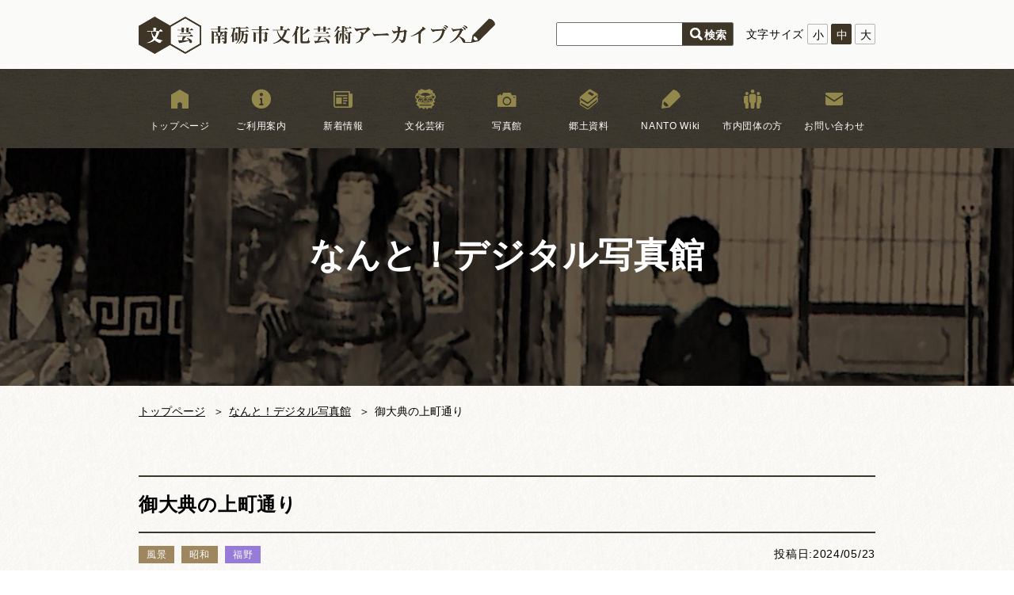

--- FILE ---
content_type: text/html; charset=UTF-8
request_url: https://culture-archives.city.nanto.toyama.jp/photogallery/%E5%BE%A1%E5%A4%A7%E5%85%B8%E3%81%AE%E4%B8%8A%E7%94%BA%E9%80%9A%E3%82%8A/
body_size: 7209
content:
<!-- Header -->
<!doctype html>
<html lang="ja">

<head>
	<meta charset="utf-8">
	<meta http-equiv="x-ua-compatible" content="ie=edge">
	<title>南砺市文化芸術アーカイブズ</title>
	<meta name="description" content="">
	<meta name="author" content="mdm-adachi">
	<meta name="viewport" content="width=device-width, initial-scale=1, shrink-to-fit=no">


<link rel="apple-touch-icon" href="img/icon.png">
<link rel="shortcut icon" href="img/favicon.ico">


	<link rel="stylesheet" href="https://culture-archives.city.nanto.toyama.jp/wp/wp-content/themes/wp_nantoarchive/style.css">
	<link rel="stylesheet" href="https://culture-archives.city.nanto.toyama.jp/wp/wp-content/themes/wp_nantoarchive/css/normalize.css">
	<link rel="stylesheet" href="https://culture-archives.city.nanto.toyama.jp/wp/wp-content/themes/wp_nantoarchive/vendor/slick/slick/slick.css">
	<link rel="stylesheet" href="https://culture-archives.city.nanto.toyama.jp/wp/wp-content/themes/wp_nantoarchive/vendor/slick/slick/slick-theme.css">
	<link rel="stylesheet" href="https://culture-archives.city.nanto.toyama.jp/wp/wp-content/themes/wp_nantoarchive/css/main.css?ver=20230721">
	<link rel="stylesheet" href="https://culture-archives.city.nanto.toyama.jp/wp/wp-content/themes/wp_nantoarchive/css/main-add.css?ver=20240129">

	<link rel="stylesheet" href="https://culture-archives.city.nanto.toyama.jp/wp/wp-content/themes/wp_nantoarchive/_photogallery/css/photogallery.css">
	<meta name='robots' content='max-image-preview:large' />
<link rel='dns-prefetch' href='//cdn.jsdelivr.net' />
<link rel='dns-prefetch' href='//s.w.org' />
<script type="text/javascript">
window._wpemojiSettings = {"baseUrl":"https:\/\/s.w.org\/images\/core\/emoji\/14.0.0\/72x72\/","ext":".png","svgUrl":"https:\/\/s.w.org\/images\/core\/emoji\/14.0.0\/svg\/","svgExt":".svg","source":{"concatemoji":"https:\/\/culture-archives.city.nanto.toyama.jp\/wp\/wp-includes\/js\/wp-emoji-release.min.js?ver=6.0.11"}};
/*! This file is auto-generated */
!function(e,a,t){var n,r,o,i=a.createElement("canvas"),p=i.getContext&&i.getContext("2d");function s(e,t){var a=String.fromCharCode,e=(p.clearRect(0,0,i.width,i.height),p.fillText(a.apply(this,e),0,0),i.toDataURL());return p.clearRect(0,0,i.width,i.height),p.fillText(a.apply(this,t),0,0),e===i.toDataURL()}function c(e){var t=a.createElement("script");t.src=e,t.defer=t.type="text/javascript",a.getElementsByTagName("head")[0].appendChild(t)}for(o=Array("flag","emoji"),t.supports={everything:!0,everythingExceptFlag:!0},r=0;r<o.length;r++)t.supports[o[r]]=function(e){if(!p||!p.fillText)return!1;switch(p.textBaseline="top",p.font="600 32px Arial",e){case"flag":return s([127987,65039,8205,9895,65039],[127987,65039,8203,9895,65039])?!1:!s([55356,56826,55356,56819],[55356,56826,8203,55356,56819])&&!s([55356,57332,56128,56423,56128,56418,56128,56421,56128,56430,56128,56423,56128,56447],[55356,57332,8203,56128,56423,8203,56128,56418,8203,56128,56421,8203,56128,56430,8203,56128,56423,8203,56128,56447]);case"emoji":return!s([129777,127995,8205,129778,127999],[129777,127995,8203,129778,127999])}return!1}(o[r]),t.supports.everything=t.supports.everything&&t.supports[o[r]],"flag"!==o[r]&&(t.supports.everythingExceptFlag=t.supports.everythingExceptFlag&&t.supports[o[r]]);t.supports.everythingExceptFlag=t.supports.everythingExceptFlag&&!t.supports.flag,t.DOMReady=!1,t.readyCallback=function(){t.DOMReady=!0},t.supports.everything||(n=function(){t.readyCallback()},a.addEventListener?(a.addEventListener("DOMContentLoaded",n,!1),e.addEventListener("load",n,!1)):(e.attachEvent("onload",n),a.attachEvent("onreadystatechange",function(){"complete"===a.readyState&&t.readyCallback()})),(e=t.source||{}).concatemoji?c(e.concatemoji):e.wpemoji&&e.twemoji&&(c(e.twemoji),c(e.wpemoji)))}(window,document,window._wpemojiSettings);
</script>
<style type="text/css">
img.wp-smiley,
img.emoji {
	display: inline !important;
	border: none !important;
	box-shadow: none !important;
	height: 1em !important;
	width: 1em !important;
	margin: 0 0.07em !important;
	vertical-align: -0.1em !important;
	background: none !important;
	padding: 0 !important;
}
</style>
	<link rel='stylesheet' id='wp-block-library-css'  href='https://culture-archives.city.nanto.toyama.jp/wp/wp-includes/css/dist/block-library/style.min.css?ver=6.0.11' type='text/css' media='all' />
<style id='global-styles-inline-css' type='text/css'>
body{--wp--preset--color--black: #000000;--wp--preset--color--cyan-bluish-gray: #abb8c3;--wp--preset--color--white: #ffffff;--wp--preset--color--pale-pink: #f78da7;--wp--preset--color--vivid-red: #cf2e2e;--wp--preset--color--luminous-vivid-orange: #ff6900;--wp--preset--color--luminous-vivid-amber: #fcb900;--wp--preset--color--light-green-cyan: #7bdcb5;--wp--preset--color--vivid-green-cyan: #00d084;--wp--preset--color--pale-cyan-blue: #8ed1fc;--wp--preset--color--vivid-cyan-blue: #0693e3;--wp--preset--color--vivid-purple: #9b51e0;--wp--preset--gradient--vivid-cyan-blue-to-vivid-purple: linear-gradient(135deg,rgba(6,147,227,1) 0%,rgb(155,81,224) 100%);--wp--preset--gradient--light-green-cyan-to-vivid-green-cyan: linear-gradient(135deg,rgb(122,220,180) 0%,rgb(0,208,130) 100%);--wp--preset--gradient--luminous-vivid-amber-to-luminous-vivid-orange: linear-gradient(135deg,rgba(252,185,0,1) 0%,rgba(255,105,0,1) 100%);--wp--preset--gradient--luminous-vivid-orange-to-vivid-red: linear-gradient(135deg,rgba(255,105,0,1) 0%,rgb(207,46,46) 100%);--wp--preset--gradient--very-light-gray-to-cyan-bluish-gray: linear-gradient(135deg,rgb(238,238,238) 0%,rgb(169,184,195) 100%);--wp--preset--gradient--cool-to-warm-spectrum: linear-gradient(135deg,rgb(74,234,220) 0%,rgb(151,120,209) 20%,rgb(207,42,186) 40%,rgb(238,44,130) 60%,rgb(251,105,98) 80%,rgb(254,248,76) 100%);--wp--preset--gradient--blush-light-purple: linear-gradient(135deg,rgb(255,206,236) 0%,rgb(152,150,240) 100%);--wp--preset--gradient--blush-bordeaux: linear-gradient(135deg,rgb(254,205,165) 0%,rgb(254,45,45) 50%,rgb(107,0,62) 100%);--wp--preset--gradient--luminous-dusk: linear-gradient(135deg,rgb(255,203,112) 0%,rgb(199,81,192) 50%,rgb(65,88,208) 100%);--wp--preset--gradient--pale-ocean: linear-gradient(135deg,rgb(255,245,203) 0%,rgb(182,227,212) 50%,rgb(51,167,181) 100%);--wp--preset--gradient--electric-grass: linear-gradient(135deg,rgb(202,248,128) 0%,rgb(113,206,126) 100%);--wp--preset--gradient--midnight: linear-gradient(135deg,rgb(2,3,129) 0%,rgb(40,116,252) 100%);--wp--preset--duotone--dark-grayscale: url('#wp-duotone-dark-grayscale');--wp--preset--duotone--grayscale: url('#wp-duotone-grayscale');--wp--preset--duotone--purple-yellow: url('#wp-duotone-purple-yellow');--wp--preset--duotone--blue-red: url('#wp-duotone-blue-red');--wp--preset--duotone--midnight: url('#wp-duotone-midnight');--wp--preset--duotone--magenta-yellow: url('#wp-duotone-magenta-yellow');--wp--preset--duotone--purple-green: url('#wp-duotone-purple-green');--wp--preset--duotone--blue-orange: url('#wp-duotone-blue-orange');--wp--preset--font-size--small: 13px;--wp--preset--font-size--medium: 20px;--wp--preset--font-size--large: 36px;--wp--preset--font-size--x-large: 42px;}.has-black-color{color: var(--wp--preset--color--black) !important;}.has-cyan-bluish-gray-color{color: var(--wp--preset--color--cyan-bluish-gray) !important;}.has-white-color{color: var(--wp--preset--color--white) !important;}.has-pale-pink-color{color: var(--wp--preset--color--pale-pink) !important;}.has-vivid-red-color{color: var(--wp--preset--color--vivid-red) !important;}.has-luminous-vivid-orange-color{color: var(--wp--preset--color--luminous-vivid-orange) !important;}.has-luminous-vivid-amber-color{color: var(--wp--preset--color--luminous-vivid-amber) !important;}.has-light-green-cyan-color{color: var(--wp--preset--color--light-green-cyan) !important;}.has-vivid-green-cyan-color{color: var(--wp--preset--color--vivid-green-cyan) !important;}.has-pale-cyan-blue-color{color: var(--wp--preset--color--pale-cyan-blue) !important;}.has-vivid-cyan-blue-color{color: var(--wp--preset--color--vivid-cyan-blue) !important;}.has-vivid-purple-color{color: var(--wp--preset--color--vivid-purple) !important;}.has-black-background-color{background-color: var(--wp--preset--color--black) !important;}.has-cyan-bluish-gray-background-color{background-color: var(--wp--preset--color--cyan-bluish-gray) !important;}.has-white-background-color{background-color: var(--wp--preset--color--white) !important;}.has-pale-pink-background-color{background-color: var(--wp--preset--color--pale-pink) !important;}.has-vivid-red-background-color{background-color: var(--wp--preset--color--vivid-red) !important;}.has-luminous-vivid-orange-background-color{background-color: var(--wp--preset--color--luminous-vivid-orange) !important;}.has-luminous-vivid-amber-background-color{background-color: var(--wp--preset--color--luminous-vivid-amber) !important;}.has-light-green-cyan-background-color{background-color: var(--wp--preset--color--light-green-cyan) !important;}.has-vivid-green-cyan-background-color{background-color: var(--wp--preset--color--vivid-green-cyan) !important;}.has-pale-cyan-blue-background-color{background-color: var(--wp--preset--color--pale-cyan-blue) !important;}.has-vivid-cyan-blue-background-color{background-color: var(--wp--preset--color--vivid-cyan-blue) !important;}.has-vivid-purple-background-color{background-color: var(--wp--preset--color--vivid-purple) !important;}.has-black-border-color{border-color: var(--wp--preset--color--black) !important;}.has-cyan-bluish-gray-border-color{border-color: var(--wp--preset--color--cyan-bluish-gray) !important;}.has-white-border-color{border-color: var(--wp--preset--color--white) !important;}.has-pale-pink-border-color{border-color: var(--wp--preset--color--pale-pink) !important;}.has-vivid-red-border-color{border-color: var(--wp--preset--color--vivid-red) !important;}.has-luminous-vivid-orange-border-color{border-color: var(--wp--preset--color--luminous-vivid-orange) !important;}.has-luminous-vivid-amber-border-color{border-color: var(--wp--preset--color--luminous-vivid-amber) !important;}.has-light-green-cyan-border-color{border-color: var(--wp--preset--color--light-green-cyan) !important;}.has-vivid-green-cyan-border-color{border-color: var(--wp--preset--color--vivid-green-cyan) !important;}.has-pale-cyan-blue-border-color{border-color: var(--wp--preset--color--pale-cyan-blue) !important;}.has-vivid-cyan-blue-border-color{border-color: var(--wp--preset--color--vivid-cyan-blue) !important;}.has-vivid-purple-border-color{border-color: var(--wp--preset--color--vivid-purple) !important;}.has-vivid-cyan-blue-to-vivid-purple-gradient-background{background: var(--wp--preset--gradient--vivid-cyan-blue-to-vivid-purple) !important;}.has-light-green-cyan-to-vivid-green-cyan-gradient-background{background: var(--wp--preset--gradient--light-green-cyan-to-vivid-green-cyan) !important;}.has-luminous-vivid-amber-to-luminous-vivid-orange-gradient-background{background: var(--wp--preset--gradient--luminous-vivid-amber-to-luminous-vivid-orange) !important;}.has-luminous-vivid-orange-to-vivid-red-gradient-background{background: var(--wp--preset--gradient--luminous-vivid-orange-to-vivid-red) !important;}.has-very-light-gray-to-cyan-bluish-gray-gradient-background{background: var(--wp--preset--gradient--very-light-gray-to-cyan-bluish-gray) !important;}.has-cool-to-warm-spectrum-gradient-background{background: var(--wp--preset--gradient--cool-to-warm-spectrum) !important;}.has-blush-light-purple-gradient-background{background: var(--wp--preset--gradient--blush-light-purple) !important;}.has-blush-bordeaux-gradient-background{background: var(--wp--preset--gradient--blush-bordeaux) !important;}.has-luminous-dusk-gradient-background{background: var(--wp--preset--gradient--luminous-dusk) !important;}.has-pale-ocean-gradient-background{background: var(--wp--preset--gradient--pale-ocean) !important;}.has-electric-grass-gradient-background{background: var(--wp--preset--gradient--electric-grass) !important;}.has-midnight-gradient-background{background: var(--wp--preset--gradient--midnight) !important;}.has-small-font-size{font-size: var(--wp--preset--font-size--small) !important;}.has-medium-font-size{font-size: var(--wp--preset--font-size--medium) !important;}.has-large-font-size{font-size: var(--wp--preset--font-size--large) !important;}.has-x-large-font-size{font-size: var(--wp--preset--font-size--x-large) !important;}
</style>
<link rel='stylesheet' id='wp-pagenavi-css'  href='https://culture-archives.city.nanto.toyama.jp/wp/wp-content/plugins/wp-pagenavi/pagenavi-css.css?ver=2.70' type='text/css' media='all' />
<link rel="https://api.w.org/" href="https://culture-archives.city.nanto.toyama.jp/wp-json/" /><link rel="alternate" type="application/json" href="https://culture-archives.city.nanto.toyama.jp/wp-json/wp/v2/photogallery/5898" /><link rel="EditURI" type="application/rsd+xml" title="RSD" href="https://culture-archives.city.nanto.toyama.jp/wp/xmlrpc.php?rsd" />
<link rel="wlwmanifest" type="application/wlwmanifest+xml" href="https://culture-archives.city.nanto.toyama.jp/wp/wp-includes/wlwmanifest.xml" /> 
<meta name="generator" content="WordPress 6.0.11" />
<link rel="canonical" href="https://culture-archives.city.nanto.toyama.jp/photogallery/%e5%be%a1%e5%a4%a7%e5%85%b8%e3%81%ae%e4%b8%8a%e7%94%ba%e9%80%9a%e3%82%8a" />
<link rel='shortlink' href='https://culture-archives.city.nanto.toyama.jp/?p=5898' />
<link rel="alternate" type="application/json+oembed" href="https://culture-archives.city.nanto.toyama.jp/wp-json/oembed/1.0/embed?url=https%3A%2F%2Fculture-archives.city.nanto.toyama.jp%2Fphotogallery%2F%25e5%25be%25a1%25e5%25a4%25a7%25e5%2585%25b8%25e3%2581%25ae%25e4%25b8%258a%25e7%2594%25ba%25e9%2580%259a%25e3%2582%258a" />
<link rel="alternate" type="text/xml+oembed" href="https://culture-archives.city.nanto.toyama.jp/wp-json/oembed/1.0/embed?url=https%3A%2F%2Fculture-archives.city.nanto.toyama.jp%2Fphotogallery%2F%25e5%25be%25a1%25e5%25a4%25a7%25e5%2585%25b8%25e3%2581%25ae%25e4%25b8%258a%25e7%2594%25ba%25e9%2580%259a%25e3%2582%258a&#038;format=xml" />
	<!-- Global site tag (gtag.js) - Google Analytics -->
	<script async src="https://www.googletagmanager.com/gtag/js?id=UA-136539660-1"></script>
	<script async src="https://www.googletagmanager.com/gtag/js?id=G-QWJQXCQKCG"></script>
	<script>
		window.dataLayer = window.dataLayer || [];

		function gtag() {
			dataLayer.push(arguments);
		}
		gtag('js', new Date());

		gtag('config', 'UA-136539660-1');
		gtag('config', 'G-QWJQXCQKCG');
	</script>
</head>

<body class="bg-ptn_01">
	<!--[if lte IE 9]>
<p class="browserupgrade">
	古いブラウザを使用しています。<br>
	正しい表示でwebページを閲覧するには<a href="https://culture-archives.city.nanto.toyama.jphttps://browsehappy.com/">ブラウザをアップデート</a>してください。<br>
	ブラウザのアップデートはセキュリティの向上にもつながります。
</p>
<![endif]-->

	<header class="header">
		<div class="content">
			<a href="https://culture-archives.city.nanto.toyama.jp/">
				<picture>
					<source media="(min-width: 768px)" srcset="https://culture-archives.city.nanto.toyama.jp/wp/wp-content/themes/wp_nantoarchive/img/common/img_logo.png">
					<source media="(max-width: 767px)" srcset="https://culture-archives.city.nanto.toyama.jp/wp/wp-content/themes/wp_nantoarchive/img/common/img_logo-sp.png">
					<img src="https://culture-archives.city.nanto.toyama.jp/wp/wp-content/themes/wp_nantoarchive/img/common/img_logo.png" alt="南砺市文化芸術アーカイブス" class="img_logo">
				</picture>
			</a>

			<img src="https://culture-archives.city.nanto.toyama.jp/wp/wp-content/themes/wp_nantoarchive/img/common/ico_menu-sp.svg" alt="" class="ico_menu-sp">

			<ul class="font">
				<li>文字サイズ</li>
				<li class="font-small" data-size="small">小</li>
				<li class="font-default font-active" data-size="default">中</li>
				<li class="font-big" data-size="big">大</li>
			</ul>

			

<div class="searchformWrap">
  <form role="search" method="get" id="searchform" class="searchform" action="https://culture-archives.city.nanto.toyama.jp/">
    <div class="searchform-inner">
      <input type="text" value="" name="s" id="s" placeholder="" />
      <input type="submit" id="searchsubmit" value="検索" />
    </div>
  </form>
</div>
					</div>
	</header>

	
	<div class="nav">
		<ul>
			<li><a href="https://culture-archives.city.nanto.toyama.jp/" class="icon_top">トップページ</a></li>
			<li><a href="https://culture-archives.city.nanto.toyama.jp/guide/" class="icon_guide">ご利用案内</a></li>
			<li><a href="https://culture-archives.city.nanto.toyama.jp/news/" class="icon_news">新着情報</a></li>
			<li class="dropdown">
				<a href="https://culture-archives.city.nanto.toyama.jp/culture/" class="icon_culture">文化芸術</a>
				<ul>
					<li><a href="https://culture-archives.city.nanto.toyama.jp/culture/culture_category/bunkazai/">文化財</a></li>
					<li><a href="https://culture-archives.city.nanto.toyama.jp/culture/culture_category/shishimai/">獅子舞</a></li>
					<li><a href="https://culture-archives.city.nanto.toyama.jp/culture/culture_category/matsuri/">まつり</a></li>
					<li class="row-all"><a href="https://culture-archives.city.nanto.toyama.jp/culture/culture_category/wood-carving/">木彫刻キャンプ</a></li>
					<li class="row-all"><a href="https://culture-archives.city.nanto.toyama.jp/culture/culture_category/dantai/">文化芸術団体</a></li>
				</ul>
			</li>
			<li class="nav_sp"><a href="https://culture-archives.city.nanto.toyama.jp/heritages/" class="icon_isan">文化遺産</a></li>
			<li class="nav_sp"><a href="https://culture-archives.city.nanto.toyama.jp/calendar/" class="icon_matsuri">お祭りカレンダー</a></li>
			<li class="nav_sp"><a href="https://culture-archives.city.nanto.toyama.jp/map/" class="icon_map">南砺文化地図</a></li>
			<li><a href="https://culture-archives.city.nanto.toyama.jp/photogallery/" class="icon_digital">写真館</a></li>
			<li><a href="https://culture-archives.city.nanto.toyama.jp/localhistory/" class="icon_localhistory">郷土資料</a></li>
			<li><a href="https://culture-archives.city.nanto.toyama.jp/wiki/" class="icon_wiki">NANTO Wiki</a></li>
			<li><a href="https://culture-archives.city.nanto.toyama.jp/internal/" class="icon_group">市内団体の方</a></li>
			<li class="nav_pc"><a href="https://culture-archives.city.nanto.toyama.jp/contact/" class="icon_contact">お問い合わせ</a></li>
			<li class="nav_sp nav_footer_sp"><a href="https://culture-archives.city.nanto.toyama.jp/sitemap/">サイトマップ</a></li>
			<li class="nav_sp nav_footer_sp"><a href="https://culture-archives.city.nanto.toyama.jp/links/">リンク集</a></li>
			<li class="nav_sp nav_footer_sp"><a href="https://culture-archives.city.nanto.toyama.jp/copyright/">著作権について</a></li>
			<li class="nav_sp nav_footer_sp"><a href="https://culture-archives.city.nanto.toyama.jp/privacypolicy/">プライバシーポリシー</a></li>
		</ul>
	</div>

			<div class="subvisual subvisual-photogallery">
			<h2><span></span>なんと！デジタル写真館</h2>
		</div>

						<ul class="breadcrumb">
								<li><a href="/">トップページ</a></li>
<li><a href="/photogallery/">なんと！デジタル写真館</a></li>
<li>御大典の上町通り</li>				</ul>
			

  <section class="page-photogallery_single">
    <div class="content">
      <!-- Content -->

      <h2 class="detail_ttl">御大典の上町通り</h2>


      <div class="detail_head">
        <p class="detail_head_tag">
<span>風景</span><span>昭和</span><span style="background-color: #977bd9;" >福野</span>        	
        </p>

        <p class="detail_head_date">投稿日:2024/05/23</p>
      </div>


      <div class="detail_main">
        <div class="detail_photo">
          <figure class="detail_photo_img"><img src="https://culture-archives.city.nanto.toyama.jp/wp/wp-content/uploads/1-366（s3、御大典の上町通り）-776x1024.jpg" alt=""></figure>

          <div class="detail_photo_btn post-btn">
            <a class="section-button zoom_btn" href="">拡大する</a>
          </div>


        </div>
        <div class="detail_data">

          <div class="detail_data_table">
            <dl>
              <dt>管理番号</dt>
              <dd>1-366</dd>
            </dl>
            
            <dl>
              <dt>タイトル</dt>
              <dd>御大典の上町通り</dd>
            </dl>
            <dl>
              <dt>撮影日</dt>
              <dd>昭和3年</dd>
            </dl>
            
            <dl>
              <dt>撮影場所</dt>
              <dd>上町通り（旧福野町）</dd>
            </dl>
            
            <dl>
              <dt>提供者</dt>
              <dd>梅島　邦夫</dd>
            </dl>
            
            

          </div>

          <div class="page-culture_bunkazai">
            <div class="post">
                <div class="post-sns">
                  <p>SNSでシェアする</p>
                  <a href="https://www.facebook.com/sharer/sharer.php?u=https://culture-archives.city.nanto.toyama.jp/photogallery/%e5%be%a1%e5%a4%a7%e5%85%b8%e3%81%ae%e4%b8%8a%e7%94%ba%e9%80%9a%e3%82%8a" target="_blank" class="sns_facebook"></a>
                  <a href="http://twitter.com/share?url=https://culture-archives.city.nanto.toyama.jp/photogallery/%e5%be%a1%e5%a4%a7%e5%85%b8%e3%81%ae%e4%b8%8a%e7%94%ba%e9%80%9a%e3%82%8a&amp;text=%E5%BE%A1%E5%A4%A7%E5%85%B8%E3%81%AE%E4%B8%8A%E7%94%BA%E9%80%9A%E3%82%8A" target="_blank" class="sns_twitter"></a>
                </div>    
            </div>
          </div>
          
        </div>
      </div>

          <div class="detail_back">
            <a class="section-button" href="/photogallery/">トップページに戻る</a>
          </div>

    </div>
    <!-- /Content -->
  </section>

  <div class="popup">
    <div class="popup_box">
      <img src="https://culture-archives.city.nanto.toyama.jp/wp/wp-content/uploads/1-366（s3、御大典の上町通り）.jpg" alt="">
      <span class="popup_close"></span>
    </div>
    <span class="popup_bg"></span>
  </div>

<!-- Footer -->
<div class="pagetop">
	<a href="#">ページトップ</a>
</div>

<footer class="footer bg-ptn_03">
	<div class="content">
		<div class="footer-head">
			<img src="https://culture-archives.city.nanto.toyama.jp/wp/wp-content/themes/wp_nantoarchive/img/common/img_logo-footer.png" alt="南砺市文化芸術アーカイブス" class="img_logo-footer">

			<div class="box_address">
				南砺市ブランド戦略部 文化・世界遺産課 文化振興係<br>
				〒939-1692　富山県南砺市　荒木1550<br>
				TEL 0763-23-2014　FAX 0763-52-6349
			</div>

			<div class="box_btn">
				<a href="https://culture-archives.city.nanto.toyama.jp/contact/">お問い合わせはこちら</a>
				<a href="https://culture-archives.city.nanto.toyama.jp/internal/">市内団体の方はこちら</a>
			</div>
		</div>

		<div class="footer-bottom">
			<ul>
				<li><a href="https://culture-archives.city.nanto.toyama.jp/">トップページ</a></li>
				<li><a href="https://culture-archives.city.nanto.toyama.jp/guide/">ご利用案内</a></li>
				<li><a href="https://culture-archives.city.nanto.toyama.jp/news/">新着情報</a></li>
			</ul>

			<ul>
				<li><a href="https://culture-archives.city.nanto.toyama.jp/culture/">文化芸術</a></li>
				<ul>
					<li><a href="https://culture-archives.city.nanto.toyama.jp/culture/culture_category/bunkazai/">文化財</a></li>
					<li><a href="https://culture-archives.city.nanto.toyama.jp/culture/culture_category/shishimai/">獅子舞</a></li>
					<li><a href="https://culture-archives.city.nanto.toyama.jp/culture/culture_category/matsuri/">まつり</a></li>
					<li><a href="https://culture-archives.city.nanto.toyama.jp/culture/culture_category/wood-carving/">木彫刻キャンプ</a></li>
					<li><a href="https://culture-archives.city.nanto.toyama.jp/culture/culture_category/dantai/">文化芸術団体</a></li>
				</ul>
			</ul>
			<ul>
				<li><a href="https://culture-archives.city.nanto.toyama.jp/map/">南砺文化地図</a></li>
				<li><a href="https://culture-archives.city.nanto.toyama.jp/calendar/">お祭りカレンダー</a></li>
				<li><a href="https://culture-archives.city.nanto.toyama.jp/wiki/">NANTO Wiki</a></li>
				<li><a href="https://culture-archives.city.nanto.toyama.jp/heritages/">文化遺産</a></li>
				<li><a href="https://culture-archives.city.nanto.toyama.jp/photogallery/">なんと！デジタル写真館</a></li>
				<li><a href="https://culture-archives.city.nanto.toyama.jp/localhistory/">郷土資料</a></li>
			</ul>

			<ul>
				<li><a href="https://culture-archives.city.nanto.toyama.jp/links/">リンク集</a></li>
				<li><a href="https://culture-archives.city.nanto.toyama.jp/copyright/">著作権について</a></li>
				<li><a href="https://culture-archives.city.nanto.toyama.jp/privacypolicy/">プライバシーポリシー</a></li>
				<li><a href="https://culture-archives.city.nanto.toyama.jp/sitemap/">サイトマップ</a></li>
			</ul>
		</div>
	</div>

	<p class="copyright">© 南砺市 All Rights Reserved</p>
</footer>

<script src="https://culture-archives.city.nanto.toyama.jp/wp/wp-content/themes/wp_nantoarchive/vendor/modernizr-3.6.0.min.js"></script>
<script src="https://culture-archives.city.nanto.toyama.jp/wp/wp-content/themes/wp_nantoarchive/vendor/jquery-3.3.1.min.js"></script>
<script src="https://culture-archives.city.nanto.toyama.jp/wp/wp-content/themes/wp_nantoarchive/vendor/jquery.cookie.js"></script>
<script src="https://culture-archives.city.nanto.toyama.jp/wp/wp-content/themes/wp_nantoarchive/vendor/picturefill.min.js"></script>
<script src="https://culture-archives.city.nanto.toyama.jp/wp/wp-content/themes/wp_nantoarchive/vendor/slick/slick/slick.min.js"></script>
<script src="https://culture-archives.city.nanto.toyama.jp/wp/wp-content/themes/wp_nantoarchive/vendor/matchHeight/dist/jquery.matchHeight-min.js"></script>
<script src="https://ajaxzip3.github.io/ajaxzip3.js" charset="UTF-8"></script>
<script src="https://culture-archives.city.nanto.toyama.jp/wp/wp-content/themes/wp_nantoarchive/js/main.js"></script>
<script src="https://culture-archives.city.nanto.toyama.jp/wp/wp-content/themes/wp_nantoarchive/js/parts.js"></script>
<script src="https://culture-archives.city.nanto.toyama.jp/wp/wp-content/themes/wp_nantoarchive/_photogallery/js/photogallery.js"></script>
<script type='text/javascript' id='wp_slimstat-js-extra'>
/* <![CDATA[ */
var SlimStatParams = {"ajaxurl":"https:\/\/culture-archives.city.nanto.toyama.jp\/wp\/wp-admin\/admin-ajax.php","baseurl":"\/","dnt":"noslimstat,ab-item","ci":"YTo0OntzOjEyOiJjb250ZW50X3R5cGUiO3M6MTY6ImNwdDpwaG90b2dhbGxlcnkiO3M6ODoiY2F0ZWdvcnkiO3M6MTE6IjE1OCwxNjEsMTcxIjtzOjEwOiJjb250ZW50X2lkIjtpOjU4OTg7czo2OiJhdXRob3IiO3M6ODoibmFudG9zaGkiO30-.bab32d7eaa6e10e209a42afc5a218ed2"};
/* ]]> */
</script>
<script defer type='text/javascript' src='https://cdn.jsdelivr.net/wp/wp-slimstat/tags/5.2.13/wp-slimstat.min.js' id='wp_slimstat-js'></script>
</body>

</html>

--- FILE ---
content_type: text/html; charset=UTF-8
request_url: https://culture-archives.city.nanto.toyama.jp/wp/wp-admin/admin-ajax.php
body_size: 195
content:
494324.5c142f31e2c6aa8e124f0d358dc10e52

--- FILE ---
content_type: text/css
request_url: https://culture-archives.city.nanto.toyama.jp/wp/wp-content/themes/wp_nantoarchive/css/main.css?ver=20230721
body_size: 47596
content:
@charset "UTF-8";
* {
  -webkit-box-sizing: border-box;
          box-sizing: border-box;
}
*::before, *::after {
  -webkit-box-sizing: border-box;
          box-sizing: border-box;
}

html {
  font-size: 62.5%;
}

section {
  overflow: hidden;
}

h1, h2, h3, h4, h5, h6 {
  margin: 0;
}

a {
  text-decoration: none;
  outline: none;
  -webkit-transition: all 0.3s;
  transition: all 0.3s;
}

button {
  outline: none;
  -webkit-transition: all 0.3s;
  transition: all 0.3s;
  cursor: pointer;
}

ul, ol {
  list-style: none;
  padding: 0;
  margin: 0;
}

input {
  outline: none;
}

select {
  outline: none;
}

textarea {
  outline: none;
}

img {
  max-width: 100%;
  height: auto;
  -webkit-backface-visibility: hidden;
}

@media screen and (min-width: 768px) {
  .browserupgrade {
    font-size: 1.8rem;
    font-weight: 600;
    padding: 30px;
  }
}

.bg-ptn_01 {
  background: url(../img/common/ptn_washi-white.jpg) top left repeat;
  background-size: 128px 128px;
}
@media screen and (max-width: 767px) {
  .bg-ptn_01 {
    background-size: 64px 64px;
  }
}

.bg-ptn_02 {
  background: url(../img/common/ptn_washi-beige.jpg) top left repeat;
  background-size: 128px 128px;
}
@media screen and (max-width: 767px) {
  .bg-ptn_02 {
    background-size: 64px 64px;
  }
}

.bg-ptn_03 {
  background: url(../img/common/ptn_washi-brawn.jpg) top left repeat;
  background-size: 128px 128px;
}
@media screen and (max-width: 767px) {
  .bg-ptn_03 {
    background-size: 64px 64px;
  }
}

.bg-matsuri {
  position: relative;
  z-index: 0;
}
.bg-matsuri::before, .bg-matsuri::after {
  content: "";
  display: block;
  position: absolute;
}
@media screen and (max-width: 767px) {
  .bg-matsuri::before, .bg-matsuri::after {
    display: none;
  }
}
.bg-matsuri::before {
  width: 430px;
  height: 430px;
  background: url(../img/top/img_calender-bg01.png) center center no-repeat;
  background-size: cover;
  top: 34px;
  left: 0;
  z-index: -1;
}
.bg-matsuri::after {
  width: 360px;
  height: 500px;
  background: url(../img/top/img_calender-bg02.png) center center no-repeat;
  background-size: cover;
  right: 0;
  bottom: 149px;
  z-index: -1;
}

.bg-nantomachi {
  position: relative;
  z-index: 0;
}
.bg-nantomachi::after {
  content: "";
  display: block;
  position: absolute;
  width: 100%;
  height: 900px;
  background: url(../img/top/img_map-bg.png) top center no-repeat;
  background-size: cover;
  right: 0;
  bottom: 0;
  left: 0;
  margin: 0 auto;
  z-index: -1;
}
@media screen and (max-width: 767px) {
  .bg-nantomachi::after {
    display: none;
  }
}

.bg-news {
  position: relative;
  z-index: 0;
}
.bg-news::after {
  content: "";
  display: block;
  position: absolute;
  width: 440px;
  height: 358px;
  background: url(../img/top/img_news-bg.png) top center no-repeat;
  background-size: cover;
  left: 0;
  bottom: 0;
  left: 0;
  margin: 0 auto;
  z-index: -1;
}
@media screen and (max-width: 767px) {
  .bg-news::after {
    display: none !important;
  }
}

.bg-area_johana {
  background-color: #e25036 !important;
}

.bg-area_taira {
  background-color: #e89534 !important;
}

.bg-area_kamitaira {
  background-color: #e5b000 !important;
}

.bg-area_toga {
  background-color: #1fa260 !important;
}

.bg-area_inami {
  background-color: #22b7c3 !important;
}

.bg-area_inokuchi {
  background-color: #1574b5 !important;
}

.bg-area_fukuno {
  background-color: #977bd9 !important;
}

.bg-area_fukumitsu {
  background-color: #f27990 !important;
}

.bg-area_village {
  background-color: #a38888 !important;
}

.qtip {
  display: none !important;
}

.eo-fullcalendar .fc-toolbar .fc-left {
  font-size: 2.4rem;
  font-weight: 800;
  line-height: 1;
}

.eo-fullcalendar .fc-toolbar .fc-prev-button,
.eo-fullcalendar .fc-toolbar .fc-next-button,
.eo-fullcalendar .fc-toolbar .fc-today-button {
  background-color: #3e3527;
  border: 1px solid #3e3527 !important;
  border: none;
  -webkit-box-shadow: none;
          box-shadow: none;
  text-shadow: none;
  width: 80px;
  color: #fff;
  opacity: 1;
  -webkit-transition: all 0.3s;
  transition: all 0.3s;
}
@media screen and (min-width: 768px) {
  .eo-fullcalendar .fc-toolbar .fc-prev-button:hover,
  .eo-fullcalendar .fc-toolbar .fc-next-button:hover,
  .eo-fullcalendar .fc-toolbar .fc-today-button:hover {
    background-color: #fff;
    color: #3e3527;
  }
  .eo-fullcalendar .fc-toolbar .fc-prev-button:hover span::after,
  .eo-fullcalendar .fc-toolbar .fc-next-button:hover span::after,
  .eo-fullcalendar .fc-toolbar .fc-today-button:hover span::after {
    color: #3e3527;
  }
}
.eo-fullcalendar .fc-toolbar .fc-prev-button span::after,
.eo-fullcalendar .fc-toolbar .fc-next-button span::after,
.eo-fullcalendar .fc-toolbar .fc-today-button span::after {
  color: #fff;
  font-size: 2rem;
  position: relative;
  top: -1px;
  font-weight: 400;
}

.eo-fullcalendar .fc-toolbar .fc-prev-button span::after {
  content: "<" !important;
}

.eo-fullcalendar .fc-toolbar .fc-next-button span::after {
  content: ">" !important;
}

.fc-view {
  height: auto;
  overflow: hidden;
}
@media screen and (max-width: 767px) {
  .fc-view {
    display: block;
    height: 322px;
    overflow: scroll;
    border-top: 2px solid #3e3527 !important;
    margin-top: -1px !important;
  }
}
.fc-view table {
  -webkit-box-sizing: border-box !important;
          box-sizing: border-box !important;
}

.fc-view > table {
  border: 2px solid #3e3527 !important;
}
@media screen and (max-width: 767px) {
  .fc-view > table {
    margin-top: -1px !important;
    border-top: none !important;
    border-bottom: none !important;
  }
}

.eo-fullcalendar-reset .fc-view-container td.fc-widget-header {
  height: auto;
}

.eo-fullcalendar-reset .fc-view-container th {
  height: 40px;
  vertical-align: middle;
  font-size: 1.6rem;
  font-weight: 400;
  line-height: 1;
  color: #fff;
  background-color: #3e3527 !important;
}

.fc-ltr .fc-day-grid-event.fc-not-start,
.fc-rtl .fc-day-grid-event.fc-not-end {
  margin-bottom: 10px !important;
}

.fc-basic-view tbody .fc-row {
  min-height: 116.8px !important;
}

.eo-fullcalendar .fc-event {
  display: block;
  -webkit-box-sizing: border-box;
          box-sizing: border-box;
  margin: 6px auto 0;
  color: #fff !important;
}

.eo-fullcalendar-reset.fc-unthemed .fc-today {
  background: none !important;
}

.fc-ltr .fc-basic-view .fc-day-number {
  height: 36px;
  vertical-align: middle;
  font-size: 1.6rem;
  text-align: center !important;
}
@media screen and (max-width: 767px) {
  .fc-ltr .fc-basic-view .fc-day-number {
    height: 32px;
  }
}

.fc-event-container .fc-time {
  display: none;
}
.fc-event-container .fc-title {
  display: block;
  padding: 1px 5px 0;
  font-size: 1.2rem;
  line-height: 1.66;
}
.fc-event-container .category-johana {
  background-color: #e25036 !important;
  border: none !important;
}
.fc-event-container .category-taira {
  background-color: #e89534 !important;
  border: none !important;
}
.fc-event-container .category-kamitaira {
  background-color: #e5b000 !important;
  border: none !important;
}
.fc-event-container .category-toga {
  background-color: #1fa260 !important;
  border: none !important;
}
.fc-event-container .category-inami {
  background-color: #22b7c3 !important;
  border: none !important;
}
.fc-event-container .category-inokuchi {
  background-color: #1574b5 !important;
  border: none !important;
}
.fc-event-container .category-fukuno {
  background-color: #977bd9 !important;
  border: none !important;
}
.fc-event-container .category-fukumitsu {
  background-color: #f27990 !important;
  border: none !important;
}
.fc-event-container .category-village {
  background-color: #a38888 !important;
  border: none !important;
}

.fc-unthemed .fc-popover,
.fc-unthemed .fc-row,
.fc-unthemed hr,
.fc-unthemed tbody,
.fc-unthemed td,
.fc-unthemed th,
.fc-unthemed thead {
  border-color: #afafaf !important;
}

@media screen and (max-width: 767px) {
  .fc-listDay-view .fc-row .fc-content-skeleton .fc-day-number .fc-list-header-left,
  .fc-listMonth-view .fc-row .fc-content-skeleton .fc-day-number .fc-list-header-left,
  .fc-listWeek-view .fc-row .fc-content-skeleton .fc-day-number .fc-list-header-left,
  .fc-listDay-view .fc-row .fc-content-skeleton .fc-day-number .fc-list-header-right,
  .fc-listMonth-view .fc-row .fc-content-skeleton .fc-day-number .fc-list-header-right,
  .fc-listWeek-view .fc-row .fc-content-skeleton .fc-day-number .fc-list-header-right {
    color: inherit !important;
    font-size: 1.4rem;
  }
}

.fc-row .fc-content-skeleton {
  padding-bottom: 12px !important;
}

@media screen and (max-width: 767px) {
  .eo-fullcalendar-responsive .fc-toolbar h2 {
    margin-bottom: 12px;
  }
}

@media screen and (max-width: 767px) {
  span.fc-list-header-left {
    float: right !important;
    margin-left: -10px !important;
  }
  span.fc-list-header-left::before {
    content: "（";
    display: inline-block;
  }
  span.fc-list-header-left::after {
    content: "）";
    display: inline-block;
  }
  span.fc-list-header-right::after {
    content: "日";
    display: inline-block;
  }
}
.section-title {
  font-family: "ヒラギノ明朝 ProN W3", "Hiragino Mincho ProN", "游明朝", YuMincho, "HG明朝E", "ＭＳ Ｐ明朝", "ＭＳ 明朝", sans-serif !important;
  font-size: 3.4rem;
  line-height: 1;
  font-weight: 800;
  text-align: center;
  margin-bottom: 50px;
}
@media screen and (max-width: 767px) {
  .section-title {
    font-size: 2rem;
    margin-bottom: 25px;
  }
}
.section-title .section-title-en {
  display: block;
  font-size: 1.4rem;
  line-height: 1;
  font-weight: 800;
  color: #a2988a;
  margin-bottom: 14px;
}
@media screen and (max-width: 767px) {
  .section-title .section-title-en {
    font-size: 1rem;
    margin-bottom: 8px;
  }
}

.section-text {
  margin-bottom: 36px;
  font-size: 1.6rem;
  line-height: 1.75;
  letter-spacing: 0;
  text-align: center;
}
@media screen and (max-width: 767px) {
  .section-text {
    margin-bottom: 24px;
    font-size: 1.2rem;
    line-height: 1.66;
    text-align: left;
  }
}

.section-button {
  display: block;
  width: 340px;
  height: auto;
  font-size: 1.6rem;
  line-height: 1;
  color: #fff;
  background-color: #3e3527;
  border: 1px solid #3e3527;
  padding: 22px 0 20px;
  border-radius: 2px;
  text-align: center;
  position: relative;
  margin: 0 auto;
}
.section-button::before {
  content: "";
  display: inline-block;
  width: 7px;
  height: 11px;
  background: url(../img/common/ico_arrow_w.png) center center no-repeat;
  background-size: 6px 10px;
  position: absolute;
  top: 0;
  right: 15.5px;
  bottom: 1px;
  margin: auto 0;
  -webkit-transition: all 0.3s;
  transition: all 0.3s;
}
@media screen and (min-width: 768px) {
  .section-button:hover {
    color: #3e3527;
    background-color: #fff;
  }
  .section-button:hover::before {
    background: url(../img/common/ico_arrow_b.png) center center no-repeat;
    background-size: 6px 10px;
  }
}
@media screen and (max-width: 767px) {
  .section-button {
    width: 255px;
    font-size: 1.3rem;
    padding: 15px 0 15px;
  }
  .section-button::before {
    bottom: 0;
  }
}

.search-category,
.search-season,
.search-other {
  display: -webkit-box;
  display: -ms-flexbox;
  display: flex;
  -ms-flex-wrap: wrap;
      flex-wrap: wrap;
  row-gap: 8px;
  -webkit-column-gap: 8px;
     -moz-column-gap: 8px;
          column-gap: 8px;
}
.search-category > li,
.search-season > li,
.search-other > li {
  display: block;
  width: calc(25% - 6px);
  height: auto;
  font-size: 1.4rem;
  line-height: 1;
  color: #3e3527;
  text-align: center;
  border-radius: 2px;
  padding: 6px 0 10px;
  cursor: pointer;
  -webkit-transition: all 0.3s;
  transition: all 0.3s;
  background-color: #fff;
  color: #b5b5b5;
  border: 1px solid #b5b5b5;
  position: relative;
}
.search-category > li:nth-of-type(4n),
.search-season > li:nth-of-type(4n),
.search-other > li:nth-of-type(4n) {
  margin-right: 0;
}
@media screen and (max-width: 767px) {
  .search-category > li,
  .search-season > li,
  .search-other > li {
    font-size: 1.2rem;
    padding: 4px 0 7px;
  }
}
.search-category > li.search-category_active, .search-category > li.search-season_active, .search-category > li.search-other_active,
.search-season > li.search-category_active,
.search-season > li.search-season_active,
.search-season > li.search-other_active,
.search-other > li.search-category_active,
.search-other > li.search-season_active,
.search-other > li.search-other_active {
  color: #fff;
  background-color: #a28558;
  border: 1px solid #a28558;
}
.search-category > li::before,
.search-season > li::before,
.search-other > li::before {
  content: "";
  display: inline-block;
  width: 35px;
  height: 30px;
  margin-right: 3px;
  margin-bottom: -11px;
  margin-left: -9px;
  position: relative;
  top: -2px;
  -webkit-transition: all 0.3s;
  transition: all 0.3s;
}
@media screen and (max-width: 767px) {
  .search-category > li::before,
  .search-season > li::before,
  .search-other > li::before {
    width: 22.5px;
    height: 19px;
    margin-bottom: -4px;
    margin-left: -5px;
    top: 0;
  }
}
.search-category > li.search-category_bunkazai::before,
.search-season > li.search-category_bunkazai::before,
.search-other > li.search-category_bunkazai::before {
  background: url(../img/top/ico_bunkazai-g.png) center center no-repeat;
  background-size: cover;
}
.search-category > li.search-category_bunkazai.search-category_active::before,
.search-season > li.search-category_bunkazai.search-category_active::before,
.search-other > li.search-category_bunkazai.search-category_active::before {
  background: url(../img/top/ico_bunkazai-w.png) center center no-repeat;
  background-size: cover;
}
.search-category > li.search-category_shishimai::before,
.search-season > li.search-category_shishimai::before,
.search-other > li.search-category_shishimai::before {
  background: url(../img/top/ico_shishimai-g.png) center center no-repeat;
  background-size: cover;
}
.search-category > li.search-category_shishimai.search-category_active::before,
.search-season > li.search-category_shishimai.search-category_active::before,
.search-other > li.search-category_shishimai.search-category_active::before {
  background: url(../img/top/ico_shishimai-w.png) center center no-repeat;
  background-size: cover;
}
.search-category > li.search-category_matsuri::before,
.search-season > li.search-category_matsuri::before,
.search-other > li.search-category_matsuri::before {
  background: url(../img/top/ico_matsuri-g.png) center center no-repeat;
  background-size: cover;
}
.search-category > li.search-category_matsuri.search-category_active::before,
.search-season > li.search-category_matsuri.search-category_active::before,
.search-other > li.search-category_matsuri.search-category_active::before {
  background: url(../img/top/ico_matsuri-w.png) center center no-repeat;
  background-size: cover;
}
.search-category > li.search-category_isan::before,
.search-season > li.search-category_isan::before,
.search-other > li.search-category_isan::before {
  background: url(../img/top/ico_isan-g.png) center center no-repeat;
  background-size: cover;
}
@media screen and (min-width: 768px) {
  .search-category > li.search-category_isan::before,
  .search-season > li.search-category_isan::before,
  .search-other > li.search-category_isan::before {
    top: -3px;
  }
}
.search-category > li.search-category_isan.search-category_active::before,
.search-season > li.search-category_isan.search-category_active::before,
.search-other > li.search-category_isan.search-category_active::before {
  background: url(../img/top/ico_isan-w.png) center center no-repeat;
  background-size: cover;
}
.search-category > li.search-category_woodCarving::before,
.search-season > li.search-category_woodCarving::before,
.search-other > li.search-category_woodCarving::before {
  background: url(../img/top/ico_woodCarving-g.png) center center no-repeat;
  background-size: cover;
}
@media screen and (min-width: 768px) {
  .search-category > li.search-category_woodCarving::before,
  .search-season > li.search-category_woodCarving::before,
  .search-other > li.search-category_woodCarving::before {
    top: -3px;
    margin-left: -6px;
    margin-right: -2px;
  }
}
.search-category > li.search-category_woodCarving.search-category_active::before,
.search-season > li.search-category_woodCarving.search-category_active::before,
.search-other > li.search-category_woodCarving.search-category_active::before {
  background: url(../img/top/ico_woodCarving-w.png) center center no-repeat;
  background-size: cover;
}
.search-category > li.search-category_dantai::before,
.search-season > li.search-category_dantai::before,
.search-other > li.search-category_dantai::before {
  background: url(../img/top/ico_dantai-g.png) center center no-repeat;
  background-size: cover;
}
.search-category > li.search-category_dantai.search-category_active::before,
.search-season > li.search-category_dantai.search-category_active::before,
.search-other > li.search-category_dantai.search-category_active::before {
  background: url(../img/top/ico_dantai-w.png) center center no-repeat;
  background-size: cover;
}
.search-category > li.search-season_spring::before,
.search-season > li.search-season_spring::before,
.search-other > li.search-season_spring::before {
  background: url(../img/top/ico_spring-g.png) center center no-repeat;
  background-size: cover;
}
.search-category > li.search-season_spring.search-season_active::before,
.search-season > li.search-season_spring.search-season_active::before,
.search-other > li.search-season_spring.search-season_active::before {
  background: url(../img/top/ico_spring-w.png) center center no-repeat;
  background-size: cover;
}
.search-category > li.search-season_summer::before,
.search-season > li.search-season_summer::before,
.search-other > li.search-season_summer::before {
  background: url(../img/top/ico_summer-g.png) center center no-repeat;
  background-size: cover;
}
.search-category > li.search-season_summer.search-season_active::before,
.search-season > li.search-season_summer.search-season_active::before,
.search-other > li.search-season_summer.search-season_active::before {
  background: url(../img/top/ico_summer-w.png) center center no-repeat;
  background-size: cover;
}
.search-category > li.search-season_fall::before,
.search-season > li.search-season_fall::before,
.search-other > li.search-season_fall::before {
  background: url(../img/top/ico_fall-g.png) center center no-repeat;
  background-size: cover;
}
.search-category > li.search-season_fall.search-season_active::before,
.search-season > li.search-season_fall.search-season_active::before,
.search-other > li.search-season_fall.search-season_active::before {
  background: url(../img/top/ico_fall-w.png) center center no-repeat;
  background-size: cover;
}
.search-category > li.search-season_winter::before,
.search-season > li.search-season_winter::before,
.search-other > li.search-season_winter::before {
  background: url(../img/top/ico_winter-g.png) center center no-repeat;
  background-size: cover;
}
.search-category > li.search-season_winter.search-season_active::before,
.search-season > li.search-season_winter.search-season_active::before,
.search-other > li.search-season_winter.search-season_active::before {
  background: url(../img/top/ico_winter-w.png) center center no-repeat;
  background-size: cover;
}

.search-category > li {
  width: calc(20% - 6.4px);
}
@media screen and (max-width: 767px) {
  .search-category > li {
    width: calc(50% - 4px);
  }
}

.search-area {
  display: block;
  width: auto;
  height: auto;
}
@media screen and (max-width: 767px) {
  .search-area {
    margin-bottom: -5px;
  }
}
.search-area > li {
  display: inline-block;
  width: 64px;
  height: auto;
  font-size: 1.4rem;
  line-height: 1;
  background-color: #fff;
  text-align: center;
  border-radius: 2px;
  padding: 14px 0 10px;
  margin-right: 9px;
  cursor: pointer;
  -webkit-transition: all 0.3s;
  transition: all 0.3s;
  color: #b5b5b5;
  border: 1px solid #b5b5b5;
}
.search-area > li:nth-of-type(8n) {
  margin-right: 0;
}
@media screen and (max-width: 767px) {
  .search-area > li {
    width: 72.5px;
    font-size: 1.2rem;
    padding: 9px 0 7px;
    margin-right: 5px;
    margin-bottom: 5px;
  }
  .search-area > li:nth-of-type(4n) {
    margin-right: 0;
  }
}
.search-area > li.search-area_johana.search-area_active {
  border: 1px solid #e25036;
  background-color: #e25036;
}
.search-area > li.search-area_taira.search-area_active {
  border: 1px solid #e89534;
  background-color: #e89534;
}
.search-area > li.search-area_kamitaira.search-area_active {
  border: 1px solid #e5b000;
  background-color: #e5b000;
}
.search-area > li.search-area_toga.search-area_active {
  border: 1px solid #1fa260;
  background-color: #1fa260;
}
.search-area > li.search-area_inami.search-area_active {
  border: 1px solid #22b7c3;
  background-color: #22b7c3;
}
.search-area > li.search-area_inokuchi.search-area_active {
  border: 1px solid #1574b5;
  background-color: #1574b5;
}
.search-area > li.search-area_fukuno.search-area_active {
  border: 1px solid #977bd9;
  background-color: #977bd9;
}
.search-area > li.search-area_fukumitsu.search-area_active {
  border: 1px solid #f27990;
  background-color: #f27990;
}
.search-area > li.search-area_village.search-area_active {
  border: 1px solid #a38888;
  background-color: #a38888;
}
.search-area > li.search-area_active {
  color: #fff;
  background-color: #b5b5b5;
}

.search-button {
  display: block;
  width: 242px;
  height: auto;
  font-size: 1.6rem;
  line-height: 1;
  color: #fff;
  background-color: #3e3527;
  border: 1px solid #3e3527;
  padding: 10px 0 11px;
  border-radius: 2px;
  text-align: center;
}
.search-button::before {
  content: "";
  display: inline-block;
  width: 16px;
  height: 16px;
  background: url(../img/common/icon_search.png) center center no-repeat;
  background-size: 15.25px 15.25px;
  position: relative;
  top: 2px;
  margin-right: 7px;
  -webkit-transition: all 0.3s;
  transition: all 0.3s;
}
@media screen and (min-width: 768px) {
  .search-button:hover {
    color: #3e3527;
    background-color: #fff;
  }
  .search-button:hover::before {
    background: url(../img/common/icon_search_b.png) center center no-repeat;
    background-size: 15.25px 15.25px;
  }
}
@media screen and (max-width: 767px) {
  .search-button {
    width: 255px;
    font-size: 1.3rem;
    padding: 12px 0 14px 0;
  }
  .search-button::before {
    width: 14px;
    height: 14px;
    background-size: 13px 13px;
    top: 2px;
    margin-right: 4.5px;
  }
}

.calendar {
  display: block;
  width: 100%;
  height: auto;
  padding-top: 81px;
  padding-bottom: 100px;
}
@media screen and (max-width: 767px) {
  .calendar {
    padding-top: 40px;
    padding-bottom: 60px;
  }
}
.calendar .calendar-search {
  display: block;
  width: 100%;
  height: auto;
  background-color: #e2e2e2;
  border-radius: 2px;
  padding: 18px 30px 16px;
  margin-bottom: 30px;
}
.calendar .calendar-search::after {
  content: "";
  clear: both;
  display: block;
}
@media screen and (max-width: 767px) {
  .calendar .calendar-search {
    padding: 30px 20px 35px;
    margin-bottom: 20px;
  }
}
.calendar .calendar-search .search-area {
  padding-right: 48px;
  float: left;
  font-size: 0;
}
@media screen and (max-width: 767px) {
  .calendar .calendar-search .search-area {
    padding-right: 0;
    float: none;
    text-align: center;
  }
}
.calendar .calendar-search .search-button {
  float: right;
}
@media screen and (max-width: 767px) {
  .calendar .calendar-search .search-button {
    float: none;
    margin: 20px auto 0;
  }
}
.calendar .calendar-box {
  display: block;
  width: 100%;
  height: auto;
  margin-bottom: 20px;
}
@media screen and (max-width: 767px) {
  .calendar .calendar-box {
    height: 389px;
    overflow: hidden;
    margin-bottom: 15px;
    border-top: none;
    border-bottom: 2px solid #3e3527;
  }
}
.calendar .calendar-note {
  display: block;
  width: 100%;
  height: auto;
  padding: 17px 30px;
  background-color: #fff;
  border: 1px solid rgba(0, 0, 0, 0.3);
  margin-bottom: 50px;
  font-size: 1.6rem;
  line-height: 1.75;
  letter-spacing: 0;
}
@media screen and (max-width: 767px) {
  .calendar .calendar-note {
    padding: 9px 15px;
    margin-bottom: 30px;
    font-size: 1.2rem;
    line-height: 1.66;
  }
}
.calendar .calendar-note > p {
  font-size: inherit;
  color: inherit;
  font-weight: inherit;
  line-height: inherit;
  margin: 0;
}
.calendar .calendar-note a {
  font-size: inherit;
  font-weight: inherit;
  line-height: inherit;
  color: #e25036;
  text-decoration: underline;
}
@media screen and (min-width: 768px) {
  .calendar .calendar-note a:hover {
    text-decoration: none;
  }
}

.culturemap {
  display: block;
  width: 100%;
  height: auto;
  padding-top: 60px;
  padding-bottom: 148px;
}
@media screen and (max-width: 767px) {
  .culturemap {
    padding-top: 40px;
    padding-bottom: 60px;
  }
}
@media screen and (max-width: 767px) {
  .culturemap .section-title {
    margin-bottom: 30px;
  }
}
.culturemap .wrapp-map-box {
  display: block;
  width: 100%;
  height: auto;
  background-color: #fff;
  padding: 20px 20px 49px;
}
@media screen and (max-width: 767px) {
  .culturemap .wrapp-map-box {
    padding: 10px 10px 35px;
  }
}
.culturemap .wrapp-map-box .map-box {
  display: block;
  width: 100%;
  height: auto;
  min-height: 600px;
  background-color: #e2e2e2;
  margin-bottom: 30px;
}
@media screen and (max-width: 767px) {
  .culturemap .wrapp-map-box .map-box {
    min-height: 300px;
    margin-bottom: 20px;
  }
}
.culturemap .wrapp-map-box .map-search {
  display: block;
  width: 100%;
  height: auto;
  max-width: 834px;
  margin: 0 auto;
}
.culturemap .wrapp-map-box .map-search::after {
  content: "";
  clear: both;
  display: block;
}
@media screen and (max-width: 767px) {
  .culturemap .wrapp-map-box .map-search {
    max-width: 305px;
  }
}
.culturemap .wrapp-map-box .map-search .map-search-title {
  display: block;
  width: 86px;
  height: auto;
  float: left;
  font-size: 1.6rem;
  line-height: 1;
  letter-spacing: 0;
  padding-top: 15px;
  padding-right: 22px;
}
@media screen and (max-width: 767px) {
  .culturemap .wrapp-map-box .map-search .map-search-title {
    width: 100%;
    float: none;
    font-size: 1.2rem;
    padding-top: 0;
    padding-right: 0;
    padding-bottom: 5px;
  }
}
.culturemap .wrapp-map-box .map-search .map-search-title .map-search-title_sp {
  display: none;
  font-size: inherit;
  line-height: inherit;
  letter-spacing: 0;
}
@media screen and (max-width: 767px) {
  .culturemap .wrapp-map-box .map-search .map-search-title .map-search-title_sp {
    display: inline-block;
  }
}
.culturemap .wrapp-map-box .map-search .map-search-category,
.culturemap .wrapp-map-box .map-search .map-search-area,
.culturemap .wrapp-map-box .map-search .map-search-season {
  display: block;
  width: 100%;
  height: auto;
  margin-top: 18px;
}
.culturemap .wrapp-map-box .map-search .map-search-category::after,
.culturemap .wrapp-map-box .map-search .map-search-area::after,
.culturemap .wrapp-map-box .map-search .map-search-season::after {
  content: "";
  clear: both;
  display: block;
}
@media screen and (max-width: 767px) {
  .culturemap .wrapp-map-box .map-search .map-search-category,
  .culturemap .wrapp-map-box .map-search .map-search-area,
  .culturemap .wrapp-map-box .map-search .map-search-season {
    margin-top: 15px;
  }
}
.culturemap .wrapp-map-box .map-search .map-search-category .search-category,
.culturemap .wrapp-map-box .map-search .map-search-category .search-season,
.culturemap .wrapp-map-box .map-search .map-search-season .search-category,
.culturemap .wrapp-map-box .map-search .map-search-season .search-season {
  width: calc(100% - 86px);
  float: left;
}
@media screen and (max-width: 767px) {
  .culturemap .wrapp-map-box .map-search .map-search-category .search-category,
  .culturemap .wrapp-map-box .map-search .map-search-category .search-season,
  .culturemap .wrapp-map-box .map-search .map-search-season .search-category,
  .culturemap .wrapp-map-box .map-search .map-search-season .search-season {
    width: 100%;
  }
}
.culturemap .wrapp-map-box .map-search .map-search-category .search-category > li,
.culturemap .wrapp-map-box .map-search .map-search-category .search-season > li,
.culturemap .wrapp-map-box .map-search .map-search-season .search-category > li,
.culturemap .wrapp-map-box .map-search .map-search-season .search-season > li {
  color: #b5b5b5;
}
.culturemap .wrapp-map-box .map-search .map-search-category .search-category > li:nth-of-type(8n),
.culturemap .wrapp-map-box .map-search .map-search-category .search-season > li:nth-of-type(8n),
.culturemap .wrapp-map-box .map-search .map-search-season .search-category > li:nth-of-type(8n),
.culturemap .wrapp-map-box .map-search .map-search-season .search-season > li:nth-of-type(8n) {
  margin-right: 0;
}
.culturemap .wrapp-map-box .map-search .map-search-category .search-category > li.search-category_active, .culturemap .wrapp-map-box .map-search .map-search-category .search-category > li.search-season_active,
.culturemap .wrapp-map-box .map-search .map-search-category .search-season > li.search-category_active,
.culturemap .wrapp-map-box .map-search .map-search-category .search-season > li.search-season_active,
.culturemap .wrapp-map-box .map-search .map-search-season .search-category > li.search-category_active,
.culturemap .wrapp-map-box .map-search .map-search-season .search-category > li.search-season_active,
.culturemap .wrapp-map-box .map-search .map-search-season .search-season > li.search-category_active,
.culturemap .wrapp-map-box .map-search .map-search-season .search-season > li.search-season_active {
  color: #fff;
}
@media screen and (max-width: 767px) {
  .culturemap .wrapp-map-box .map-search .map-search-category .search-category > li,
  .culturemap .wrapp-map-box .map-search .map-search-category .search-season > li,
  .culturemap .wrapp-map-box .map-search .map-search-season .search-category > li,
  .culturemap .wrapp-map-box .map-search .map-search-season .search-season > li {
    margin-right: 0;
  }
}
.culturemap .wrapp-map-box .map-search .map-search-area .search-area {
  width: calc(100% - 86px);
  float: left;
  font-size: 0;
}
@media screen and (max-width: 767px) {
  .culturemap .wrapp-map-box .map-search .map-search-area .search-area {
    width: 100%;
  }
}
.culturemap .wrapp-map-box .map-search .map-search-area .search-area > li {
  width: 86.5px;
  margin-right: 6.5px;
  border: 1px solid #b5b5b5;
  color: #b5b5b5;
}
.culturemap .wrapp-map-box .map-search .map-search-area .search-area > li:nth-of-type(8n) {
  margin-right: 0;
}
.culturemap .wrapp-map-box .map-search .map-search-area .search-area > li.search-area_johana.search-area_active {
  border: 1px solid #e25036;
  background-color: #e25036;
}
.culturemap .wrapp-map-box .map-search .map-search-area .search-area > li.search-area_taira.search-area_active {
  border: 1px solid #e89534;
  background-color: #e89534;
}
.culturemap .wrapp-map-box .map-search .map-search-area .search-area > li.search-area_kamitaira.search-area_active {
  border: 1px solid #e5b000;
  background-color: #e5b000;
}
.culturemap .wrapp-map-box .map-search .map-search-area .search-area > li.search-area_toga.search-area_active {
  border: 1px solid #1fa260;
  background-color: #1fa260;
}
.culturemap .wrapp-map-box .map-search .map-search-area .search-area > li.search-area_inami.search-area_active {
  border: 1px solid #22b7c3;
  background-color: #22b7c3;
}
.culturemap .wrapp-map-box .map-search .map-search-area .search-area > li.search-area_inokuchi.search-area_active {
  border: 1px solid #1574b5;
  background-color: #1574b5;
}
.culturemap .wrapp-map-box .map-search .map-search-area .search-area > li.search-area_fukuno.search-area_active {
  border: 1px solid #977bd9;
  background-color: #977bd9;
}
.culturemap .wrapp-map-box .map-search .map-search-area .search-area > li.search-area_fukumitsu.search-area_active {
  border: 1px solid #f27990;
  background-color: #f27990;
}
.culturemap .wrapp-map-box .map-search .map-search-area .search-area > li.search-area_village.search-area_active {
  border: 1px solid #a38888;
  background-color: #a38888;
}
.culturemap .wrapp-map-box .map-search .map-search-area .search-area > li.search-area_active {
  color: #fff;
}
@media screen and (max-width: 767px) {
  .culturemap .wrapp-map-box .map-search .map-search-area .search-area > li {
    width: 72.5px;
    margin-right: 6px;
  }
  .culturemap .wrapp-map-box .map-search .map-search-area .search-area > li:nth-of-type(4n) {
    margin-right: -5px;
  }
}
.culturemap .wrapp-map-box .map-search .search-button {
  width: 250px;
  padding: 12px 0 13px;
  margin: 29px auto 0;
}
@media screen and (max-width: 767px) {
  .culturemap .wrapp-map-box .map-search .search-button {
    width: 255px;
    margin: 30px auto 0;
    padding: 12px 0 14px 0;
  }
}

* {
  -webkit-box-sizing: border-box;
          box-sizing: border-box;
}
*::before, *::after {
  -webkit-box-sizing: border-box;
          box-sizing: border-box;
}

html {
  font-size: 62.5%;
}

section {
  overflow: hidden;
}

h1, h2, h3, h4, h5, h6 {
  margin: 0;
}

a {
  text-decoration: none;
  outline: none;
  -webkit-transition: all 0.3s;
  transition: all 0.3s;
}

button {
  outline: none;
  -webkit-transition: all 0.3s;
  transition: all 0.3s;
  cursor: pointer;
}

ul, ol {
  list-style: none;
  padding: 0;
  margin: 0;
}

input {
  outline: none;
}

select {
  outline: none;
}

textarea {
  outline: none;
}

img {
  max-width: 100%;
  height: auto;
  -webkit-backface-visibility: hidden;
}

@media screen and (min-width: 768px) {
  .browserupgrade {
    font-size: 1.8rem;
    font-weight: 600;
    padding: 30px;
  }
}

.bg-ptn_01 {
  background: url(../img/common/ptn_washi-white.jpg) top left repeat;
  background-size: 128px 128px;
}
@media screen and (max-width: 767px) {
  .bg-ptn_01 {
    background-size: 64px 64px;
  }
}

.bg-ptn_02 {
  background: url(../img/common/ptn_washi-beige.jpg) top left repeat;
  background-size: 128px 128px;
}
@media screen and (max-width: 767px) {
  .bg-ptn_02 {
    background-size: 64px 64px;
  }
}

.bg-ptn_03 {
  background: url(../img/common/ptn_washi-brawn.jpg) top left repeat;
  background-size: 128px 128px;
}
@media screen and (max-width: 767px) {
  .bg-ptn_03 {
    background-size: 64px 64px;
  }
}

.bg-matsuri {
  position: relative;
  z-index: 0;
}
.bg-matsuri::before, .bg-matsuri::after {
  content: "";
  display: block;
  position: absolute;
}
@media screen and (max-width: 767px) {
  .bg-matsuri::before, .bg-matsuri::after {
    display: none;
  }
}
.bg-matsuri::before {
  width: 430px;
  height: 430px;
  background: url(../img/top/img_calender-bg01.png) center center no-repeat;
  background-size: cover;
  top: 34px;
  left: 0;
  z-index: -1;
}
.bg-matsuri::after {
  width: 360px;
  height: 500px;
  background: url(../img/top/img_calender-bg02.png) center center no-repeat;
  background-size: cover;
  right: 0;
  bottom: 149px;
  z-index: -1;
}

.bg-nantomachi {
  position: relative;
  z-index: 0;
}
.bg-nantomachi::after {
  content: "";
  display: block;
  position: absolute;
  width: 100%;
  height: 900px;
  background: url(../img/top/img_map-bg.png) top center no-repeat;
  background-size: cover;
  right: 0;
  bottom: 0;
  left: 0;
  margin: 0 auto;
  z-index: -1;
}
@media screen and (max-width: 767px) {
  .bg-nantomachi::after {
    display: none;
  }
}

.bg-news {
  position: relative;
  z-index: 0;
}
.bg-news::after {
  content: "";
  display: block;
  position: absolute;
  width: 440px;
  height: 358px;
  background: url(../img/top/img_news-bg.png) top center no-repeat;
  background-size: cover;
  left: 0;
  bottom: 0;
  left: 0;
  margin: 0 auto;
  z-index: -1;
}
@media screen and (max-width: 767px) {
  .bg-news::after {
    display: none !important;
  }
}

.bg-area_johana {
  background-color: #e25036 !important;
}

.bg-area_taira {
  background-color: #e89534 !important;
}

.bg-area_kamitaira {
  background-color: #e5b000 !important;
}

.bg-area_toga {
  background-color: #1fa260 !important;
}

.bg-area_inami {
  background-color: #22b7c3 !important;
}

.bg-area_inokuchi {
  background-color: #1574b5 !important;
}

.bg-area_fukuno {
  background-color: #977bd9 !important;
}

.bg-area_fukumitsu {
  background-color: #f27990 !important;
}

.bg-area_village {
  background-color: #a38888 !important;
}

.qtip {
  display: none !important;
}

.eo-fullcalendar .fc-toolbar .fc-left {
  font-size: 2.4rem;
  font-weight: 800;
  line-height: 1;
}

.eo-fullcalendar .fc-toolbar .fc-prev-button,
.eo-fullcalendar .fc-toolbar .fc-next-button,
.eo-fullcalendar .fc-toolbar .fc-today-button {
  background-color: #3e3527;
  border: 1px solid #3e3527 !important;
  border: none;
  -webkit-box-shadow: none;
          box-shadow: none;
  text-shadow: none;
  width: 80px;
  color: #fff;
  opacity: 1;
  -webkit-transition: all 0.3s;
  transition: all 0.3s;
}
@media screen and (min-width: 768px) {
  .eo-fullcalendar .fc-toolbar .fc-prev-button:hover,
  .eo-fullcalendar .fc-toolbar .fc-next-button:hover,
  .eo-fullcalendar .fc-toolbar .fc-today-button:hover {
    background-color: #fff;
    color: #3e3527;
  }
  .eo-fullcalendar .fc-toolbar .fc-prev-button:hover span::after,
  .eo-fullcalendar .fc-toolbar .fc-next-button:hover span::after,
  .eo-fullcalendar .fc-toolbar .fc-today-button:hover span::after {
    color: #3e3527;
  }
}
.eo-fullcalendar .fc-toolbar .fc-prev-button span::after,
.eo-fullcalendar .fc-toolbar .fc-next-button span::after,
.eo-fullcalendar .fc-toolbar .fc-today-button span::after {
  color: #fff;
  font-size: 2rem;
  position: relative;
  top: -1px;
  font-weight: 400;
}

.eo-fullcalendar .fc-toolbar .fc-prev-button span::after {
  content: "<" !important;
}

.eo-fullcalendar .fc-toolbar .fc-next-button span::after {
  content: ">" !important;
}

.fc-view {
  height: auto;
  overflow: hidden;
}
@media screen and (max-width: 767px) {
  .fc-view {
    display: block;
    height: 322px;
    overflow: scroll;
    border-top: 2px solid #3e3527 !important;
    margin-top: -1px !important;
  }
}
.fc-view table {
  -webkit-box-sizing: border-box !important;
          box-sizing: border-box !important;
}

.fc-view > table {
  border: 2px solid #3e3527 !important;
}
@media screen and (max-width: 767px) {
  .fc-view > table {
    margin-top: -1px !important;
    border-top: none !important;
    border-bottom: none !important;
  }
}

.eo-fullcalendar-reset .fc-view-container td.fc-widget-header {
  height: auto;
}

.eo-fullcalendar-reset .fc-view-container th {
  height: 40px;
  vertical-align: middle;
  font-size: 1.6rem;
  font-weight: 400;
  line-height: 1;
  color: #fff;
  background-color: #3e3527 !important;
}

.fc-ltr .fc-day-grid-event.fc-not-start,
.fc-rtl .fc-day-grid-event.fc-not-end {
  margin-bottom: 10px !important;
}

.fc-basic-view tbody .fc-row {
  min-height: 116.8px !important;
}

.eo-fullcalendar .fc-event {
  display: block;
  -webkit-box-sizing: border-box;
          box-sizing: border-box;
  margin: 6px auto 0;
  color: #fff !important;
}

.eo-fullcalendar-reset.fc-unthemed .fc-today {
  background: none !important;
}

.fc-ltr .fc-basic-view .fc-day-number {
  height: 36px;
  vertical-align: middle;
  font-size: 1.6rem;
  text-align: center !important;
}
@media screen and (max-width: 767px) {
  .fc-ltr .fc-basic-view .fc-day-number {
    height: 32px;
  }
}

.fc-event-container .fc-time {
  display: none;
}
.fc-event-container .fc-title {
  display: block;
  padding: 1px 5px 0;
  font-size: 1.2rem;
  line-height: 1.66;
}
.fc-event-container .category-johana {
  background-color: #e25036 !important;
  border: none !important;
}
.fc-event-container .category-taira {
  background-color: #e89534 !important;
  border: none !important;
}
.fc-event-container .category-kamitaira {
  background-color: #e5b000 !important;
  border: none !important;
}
.fc-event-container .category-toga {
  background-color: #1fa260 !important;
  border: none !important;
}
.fc-event-container .category-inami {
  background-color: #22b7c3 !important;
  border: none !important;
}
.fc-event-container .category-inokuchi {
  background-color: #1574b5 !important;
  border: none !important;
}
.fc-event-container .category-fukuno {
  background-color: #977bd9 !important;
  border: none !important;
}
.fc-event-container .category-fukumitsu {
  background-color: #f27990 !important;
  border: none !important;
}
.fc-event-container .category-village {
  background-color: #a38888 !important;
  border: none !important;
}

.fc-unthemed .fc-popover,
.fc-unthemed .fc-row,
.fc-unthemed hr,
.fc-unthemed tbody,
.fc-unthemed td,
.fc-unthemed th,
.fc-unthemed thead {
  border-color: #afafaf !important;
}

@media screen and (max-width: 767px) {
  .fc-listDay-view .fc-row .fc-content-skeleton .fc-day-number .fc-list-header-left,
  .fc-listMonth-view .fc-row .fc-content-skeleton .fc-day-number .fc-list-header-left,
  .fc-listWeek-view .fc-row .fc-content-skeleton .fc-day-number .fc-list-header-left,
  .fc-listDay-view .fc-row .fc-content-skeleton .fc-day-number .fc-list-header-right,
  .fc-listMonth-view .fc-row .fc-content-skeleton .fc-day-number .fc-list-header-right,
  .fc-listWeek-view .fc-row .fc-content-skeleton .fc-day-number .fc-list-header-right {
    color: inherit !important;
    font-size: 1.4rem;
  }
}

.fc-row .fc-content-skeleton {
  padding-bottom: 12px !important;
}

@media screen and (max-width: 767px) {
  .eo-fullcalendar-responsive .fc-toolbar h2 {
    margin-bottom: 12px;
  }
}

@media screen and (max-width: 767px) {
  span.fc-list-header-left {
    float: right !important;
    margin-left: -10px !important;
  }
  span.fc-list-header-left::before {
    content: "（";
    display: inline-block;
  }
  span.fc-list-header-left::after {
    content: "）";
    display: inline-block;
  }
  span.fc-list-header-right::after {
    content: "日";
    display: inline-block;
  }
}
.section-title {
  font-family: "ヒラギノ明朝 ProN W3", "Hiragino Mincho ProN", "游明朝", YuMincho, "HG明朝E", "ＭＳ Ｐ明朝", "ＭＳ 明朝", sans-serif !important;
  font-size: 3.4rem;
  line-height: 1;
  font-weight: 800;
  text-align: center;
  margin-bottom: 50px;
}
@media screen and (max-width: 767px) {
  .section-title {
    font-size: 2rem;
    margin-bottom: 25px;
  }
}
.section-title .section-title-en {
  display: block;
  font-size: 1.4rem;
  line-height: 1;
  font-weight: 800;
  color: #a2988a;
  margin-bottom: 14px;
}
@media screen and (max-width: 767px) {
  .section-title .section-title-en {
    font-size: 1rem;
    margin-bottom: 8px;
  }
}

.section-text {
  margin-bottom: 36px;
  font-size: 1.6rem;
  line-height: 1.75;
  letter-spacing: 0;
  text-align: center;
}
@media screen and (max-width: 767px) {
  .section-text {
    margin-bottom: 24px;
    font-size: 1.2rem;
    line-height: 1.66;
    text-align: left;
  }
}

.section-button {
  display: block;
  width: 340px;
  height: auto;
  font-size: 1.6rem;
  line-height: 1;
  color: #fff;
  background-color: #3e3527;
  border: 1px solid #3e3527;
  padding: 22px 0 20px;
  border-radius: 2px;
  text-align: center;
  position: relative;
  margin: 0 auto;
}
.section-button::before {
  content: "";
  display: inline-block;
  width: 7px;
  height: 11px;
  background: url(../img/common/ico_arrow_w.png) center center no-repeat;
  background-size: 6px 10px;
  position: absolute;
  top: 0;
  right: 15.5px;
  bottom: 1px;
  margin: auto 0;
  -webkit-transition: all 0.3s;
  transition: all 0.3s;
}
@media screen and (min-width: 768px) {
  .section-button:hover {
    color: #3e3527;
    background-color: #fff;
  }
  .section-button:hover::before {
    background: url(../img/common/ico_arrow_b.png) center center no-repeat;
    background-size: 6px 10px;
  }
}
@media screen and (max-width: 767px) {
  .section-button {
    width: 255px;
    font-size: 1.3rem;
    padding: 15px 0 15px;
  }
  .section-button::before {
    bottom: 0;
  }
}

.search-category,
.search-season,
.search-other {
  display: -webkit-box;
  display: -ms-flexbox;
  display: flex;
  -ms-flex-wrap: wrap;
      flex-wrap: wrap;
  row-gap: 8px;
  -webkit-column-gap: 8px;
     -moz-column-gap: 8px;
          column-gap: 8px;
}
.search-category > li,
.search-season > li,
.search-other > li {
  display: block;
  width: calc(25% - 6px);
  height: auto;
  font-size: 1.4rem;
  line-height: 1;
  color: #3e3527;
  text-align: center;
  border-radius: 2px;
  padding: 6px 0 10px;
  cursor: pointer;
  -webkit-transition: all 0.3s;
  transition: all 0.3s;
  background-color: #fff;
  color: #b5b5b5;
  border: 1px solid #b5b5b5;
  position: relative;
}
.search-category > li:nth-of-type(4n),
.search-season > li:nth-of-type(4n),
.search-other > li:nth-of-type(4n) {
  margin-right: 0;
}
@media screen and (max-width: 767px) {
  .search-category > li,
  .search-season > li,
  .search-other > li {
    font-size: 1.2rem;
    padding: 4px 0 7px;
  }
}
.search-category > li.search-category_active, .search-category > li.search-season_active, .search-category > li.search-other_active,
.search-season > li.search-category_active,
.search-season > li.search-season_active,
.search-season > li.search-other_active,
.search-other > li.search-category_active,
.search-other > li.search-season_active,
.search-other > li.search-other_active {
  color: #fff;
  background-color: #a28558;
  border: 1px solid #a28558;
}
.search-category > li::before,
.search-season > li::before,
.search-other > li::before {
  content: "";
  display: inline-block;
  width: 35px;
  height: 30px;
  margin-right: 3px;
  margin-bottom: -11px;
  margin-left: -9px;
  position: relative;
  top: -2px;
  -webkit-transition: all 0.3s;
  transition: all 0.3s;
}
@media screen and (max-width: 767px) {
  .search-category > li::before,
  .search-season > li::before,
  .search-other > li::before {
    width: 22.5px;
    height: 19px;
    margin-bottom: -4px;
    margin-left: -5px;
    top: 0;
  }
}
.search-category > li.search-category_bunkazai::before,
.search-season > li.search-category_bunkazai::before,
.search-other > li.search-category_bunkazai::before {
  background: url(../img/top/ico_bunkazai-g.png) center center no-repeat;
  background-size: cover;
}
.search-category > li.search-category_bunkazai.search-category_active::before,
.search-season > li.search-category_bunkazai.search-category_active::before,
.search-other > li.search-category_bunkazai.search-category_active::before {
  background: url(../img/top/ico_bunkazai-w.png) center center no-repeat;
  background-size: cover;
}
.search-category > li.search-category_shishimai::before,
.search-season > li.search-category_shishimai::before,
.search-other > li.search-category_shishimai::before {
  background: url(../img/top/ico_shishimai-g.png) center center no-repeat;
  background-size: cover;
}
.search-category > li.search-category_shishimai.search-category_active::before,
.search-season > li.search-category_shishimai.search-category_active::before,
.search-other > li.search-category_shishimai.search-category_active::before {
  background: url(../img/top/ico_shishimai-w.png) center center no-repeat;
  background-size: cover;
}
.search-category > li.search-category_matsuri::before,
.search-season > li.search-category_matsuri::before,
.search-other > li.search-category_matsuri::before {
  background: url(../img/top/ico_matsuri-g.png) center center no-repeat;
  background-size: cover;
}
.search-category > li.search-category_matsuri.search-category_active::before,
.search-season > li.search-category_matsuri.search-category_active::before,
.search-other > li.search-category_matsuri.search-category_active::before {
  background: url(../img/top/ico_matsuri-w.png) center center no-repeat;
  background-size: cover;
}
.search-category > li.search-category_isan::before,
.search-season > li.search-category_isan::before,
.search-other > li.search-category_isan::before {
  background: url(../img/top/ico_isan-g.png) center center no-repeat;
  background-size: cover;
}
@media screen and (min-width: 768px) {
  .search-category > li.search-category_isan::before,
  .search-season > li.search-category_isan::before,
  .search-other > li.search-category_isan::before {
    top: -3px;
  }
}
.search-category > li.search-category_isan.search-category_active::before,
.search-season > li.search-category_isan.search-category_active::before,
.search-other > li.search-category_isan.search-category_active::before {
  background: url(../img/top/ico_isan-w.png) center center no-repeat;
  background-size: cover;
}
.search-category > li.search-category_woodCarving::before,
.search-season > li.search-category_woodCarving::before,
.search-other > li.search-category_woodCarving::before {
  background: url(../img/top/ico_woodCarving-g.png) center center no-repeat;
  background-size: cover;
}
@media screen and (min-width: 768px) {
  .search-category > li.search-category_woodCarving::before,
  .search-season > li.search-category_woodCarving::before,
  .search-other > li.search-category_woodCarving::before {
    top: -3px;
    margin-left: -6px;
    margin-right: -2px;
  }
}
.search-category > li.search-category_woodCarving.search-category_active::before,
.search-season > li.search-category_woodCarving.search-category_active::before,
.search-other > li.search-category_woodCarving.search-category_active::before {
  background: url(../img/top/ico_woodCarving-w.png) center center no-repeat;
  background-size: cover;
}
.search-category > li.search-category_dantai::before,
.search-season > li.search-category_dantai::before,
.search-other > li.search-category_dantai::before {
  background: url(../img/top/ico_dantai-g.png) center center no-repeat;
  background-size: cover;
}
.search-category > li.search-category_dantai.search-category_active::before,
.search-season > li.search-category_dantai.search-category_active::before,
.search-other > li.search-category_dantai.search-category_active::before {
  background: url(../img/top/ico_dantai-w.png) center center no-repeat;
  background-size: cover;
}
.search-category > li.search-season_spring::before,
.search-season > li.search-season_spring::before,
.search-other > li.search-season_spring::before {
  background: url(../img/top/ico_spring-g.png) center center no-repeat;
  background-size: cover;
}
.search-category > li.search-season_spring.search-season_active::before,
.search-season > li.search-season_spring.search-season_active::before,
.search-other > li.search-season_spring.search-season_active::before {
  background: url(../img/top/ico_spring-w.png) center center no-repeat;
  background-size: cover;
}
.search-category > li.search-season_summer::before,
.search-season > li.search-season_summer::before,
.search-other > li.search-season_summer::before {
  background: url(../img/top/ico_summer-g.png) center center no-repeat;
  background-size: cover;
}
.search-category > li.search-season_summer.search-season_active::before,
.search-season > li.search-season_summer.search-season_active::before,
.search-other > li.search-season_summer.search-season_active::before {
  background: url(../img/top/ico_summer-w.png) center center no-repeat;
  background-size: cover;
}
.search-category > li.search-season_fall::before,
.search-season > li.search-season_fall::before,
.search-other > li.search-season_fall::before {
  background: url(../img/top/ico_fall-g.png) center center no-repeat;
  background-size: cover;
}
.search-category > li.search-season_fall.search-season_active::before,
.search-season > li.search-season_fall.search-season_active::before,
.search-other > li.search-season_fall.search-season_active::before {
  background: url(../img/top/ico_fall-w.png) center center no-repeat;
  background-size: cover;
}
.search-category > li.search-season_winter::before,
.search-season > li.search-season_winter::before,
.search-other > li.search-season_winter::before {
  background: url(../img/top/ico_winter-g.png) center center no-repeat;
  background-size: cover;
}
.search-category > li.search-season_winter.search-season_active::before,
.search-season > li.search-season_winter.search-season_active::before,
.search-other > li.search-season_winter.search-season_active::before {
  background: url(../img/top/ico_winter-w.png) center center no-repeat;
  background-size: cover;
}

.search-category > li {
  width: calc(20% - 6.4px);
}
@media screen and (max-width: 767px) {
  .search-category > li {
    width: calc(50% - 4px);
  }
}

.search-area {
  display: block;
  width: auto;
  height: auto;
}
@media screen and (max-width: 767px) {
  .search-area {
    margin-bottom: -5px;
  }
}
.search-area > li {
  display: inline-block;
  width: 64px;
  height: auto;
  font-size: 1.4rem;
  line-height: 1;
  background-color: #fff;
  text-align: center;
  border-radius: 2px;
  padding: 14px 0 10px;
  margin-right: 9px;
  cursor: pointer;
  -webkit-transition: all 0.3s;
  transition: all 0.3s;
  color: #b5b5b5;
  border: 1px solid #b5b5b5;
}
.search-area > li:nth-of-type(8n) {
  margin-right: 0;
}
@media screen and (max-width: 767px) {
  .search-area > li {
    width: 72.5px;
    font-size: 1.2rem;
    padding: 9px 0 7px;
    margin-right: 5px;
    margin-bottom: 5px;
  }
  .search-area > li:nth-of-type(4n) {
    margin-right: 0;
  }
}
.search-area > li.search-area_johana.search-area_active {
  border: 1px solid #e25036;
  background-color: #e25036;
}
.search-area > li.search-area_taira.search-area_active {
  border: 1px solid #e89534;
  background-color: #e89534;
}
.search-area > li.search-area_kamitaira.search-area_active {
  border: 1px solid #e5b000;
  background-color: #e5b000;
}
.search-area > li.search-area_toga.search-area_active {
  border: 1px solid #1fa260;
  background-color: #1fa260;
}
.search-area > li.search-area_inami.search-area_active {
  border: 1px solid #22b7c3;
  background-color: #22b7c3;
}
.search-area > li.search-area_inokuchi.search-area_active {
  border: 1px solid #1574b5;
  background-color: #1574b5;
}
.search-area > li.search-area_fukuno.search-area_active {
  border: 1px solid #977bd9;
  background-color: #977bd9;
}
.search-area > li.search-area_fukumitsu.search-area_active {
  border: 1px solid #f27990;
  background-color: #f27990;
}
.search-area > li.search-area_village.search-area_active {
  border: 1px solid #a38888;
  background-color: #a38888;
}
.search-area > li.search-area_active {
  color: #fff;
  background-color: #b5b5b5;
}

.search-button {
  display: block;
  width: 242px;
  height: auto;
  font-size: 1.6rem;
  line-height: 1;
  color: #fff;
  background-color: #3e3527;
  border: 1px solid #3e3527;
  padding: 10px 0 11px;
  border-radius: 2px;
  text-align: center;
}
.search-button::before {
  content: "";
  display: inline-block;
  width: 16px;
  height: 16px;
  background: url(../img/common/icon_search.png) center center no-repeat;
  background-size: 15.25px 15.25px;
  position: relative;
  top: 2px;
  margin-right: 7px;
  -webkit-transition: all 0.3s;
  transition: all 0.3s;
}
@media screen and (min-width: 768px) {
  .search-button:hover {
    color: #3e3527;
    background-color: #fff;
  }
  .search-button:hover::before {
    background: url(../img/common/icon_search_b.png) center center no-repeat;
    background-size: 15.25px 15.25px;
  }
}
@media screen and (max-width: 767px) {
  .search-button {
    width: 255px;
    font-size: 1.3rem;
    padding: 12px 0 14px 0;
  }
  .search-button::before {
    width: 14px;
    height: 14px;
    background-size: 13px 13px;
    top: 2px;
    margin-right: 4.5px;
  }
}

.calendar {
  display: block;
  width: 100%;
  height: auto;
  padding-top: 81px;
  padding-bottom: 100px;
}
@media screen and (max-width: 767px) {
  .calendar {
    padding-top: 40px;
    padding-bottom: 60px;
  }
}
.calendar .calendar-search {
  display: block;
  width: 100%;
  height: auto;
  background-color: #e2e2e2;
  border-radius: 2px;
  padding: 18px 30px 16px;
  margin-bottom: 30px;
}
.calendar .calendar-search::after {
  content: "";
  clear: both;
  display: block;
}
@media screen and (max-width: 767px) {
  .calendar .calendar-search {
    padding: 30px 20px 35px;
    margin-bottom: 20px;
  }
}
.calendar .calendar-search .search-area {
  padding-right: 48px;
  float: left;
  font-size: 0;
}
@media screen and (max-width: 767px) {
  .calendar .calendar-search .search-area {
    padding-right: 0;
    float: none;
    text-align: center;
  }
}
.calendar .calendar-search .search-button {
  float: right;
}
@media screen and (max-width: 767px) {
  .calendar .calendar-search .search-button {
    float: none;
    margin: 20px auto 0;
  }
}
.calendar .calendar-box {
  display: block;
  width: 100%;
  height: auto;
  margin-bottom: 20px;
}
@media screen and (max-width: 767px) {
  .calendar .calendar-box {
    height: 389px;
    overflow: hidden;
    margin-bottom: 15px;
    border-top: none;
    border-bottom: 2px solid #3e3527;
  }
}
.calendar .calendar-note {
  display: block;
  width: 100%;
  height: auto;
  padding: 17px 30px;
  background-color: #fff;
  border: 1px solid rgba(0, 0, 0, 0.3);
  margin-bottom: 50px;
  font-size: 1.6rem;
  line-height: 1.75;
  letter-spacing: 0;
}
@media screen and (max-width: 767px) {
  .calendar .calendar-note {
    padding: 9px 15px;
    margin-bottom: 30px;
    font-size: 1.2rem;
    line-height: 1.66;
  }
}
.calendar .calendar-note > p {
  font-size: inherit;
  color: inherit;
  font-weight: inherit;
  line-height: inherit;
  margin: 0;
}
.calendar .calendar-note a {
  font-size: inherit;
  font-weight: inherit;
  line-height: inherit;
  color: #e25036;
  text-decoration: underline;
}
@media screen and (min-width: 768px) {
  .calendar .calendar-note a:hover {
    text-decoration: none;
  }
}

.culturemap {
  display: block;
  width: 100%;
  height: auto;
  padding-top: 60px;
  padding-bottom: 148px;
}
@media screen and (max-width: 767px) {
  .culturemap {
    padding-top: 40px;
    padding-bottom: 60px;
  }
}
@media screen and (max-width: 767px) {
  .culturemap .section-title {
    margin-bottom: 30px;
  }
}
.culturemap .wrapp-map-box {
  display: block;
  width: 100%;
  height: auto;
  background-color: #fff;
  padding: 20px 20px 49px;
}
@media screen and (max-width: 767px) {
  .culturemap .wrapp-map-box {
    padding: 10px 10px 35px;
  }
}
.culturemap .wrapp-map-box .map-box {
  display: block;
  width: 100%;
  height: auto;
  min-height: 600px;
  background-color: #e2e2e2;
  margin-bottom: 30px;
}
@media screen and (max-width: 767px) {
  .culturemap .wrapp-map-box .map-box {
    min-height: 300px;
    margin-bottom: 20px;
  }
}
.culturemap .wrapp-map-box .map-search {
  display: block;
  width: 100%;
  height: auto;
  max-width: 834px;
  margin: 0 auto;
}
.culturemap .wrapp-map-box .map-search::after {
  content: "";
  clear: both;
  display: block;
}
@media screen and (max-width: 767px) {
  .culturemap .wrapp-map-box .map-search {
    max-width: 305px;
  }
}
.culturemap .wrapp-map-box .map-search .map-search-title {
  display: block;
  width: 86px;
  height: auto;
  float: left;
  font-size: 1.6rem;
  line-height: 1;
  letter-spacing: 0;
  padding-top: 15px;
  padding-right: 22px;
}
@media screen and (max-width: 767px) {
  .culturemap .wrapp-map-box .map-search .map-search-title {
    width: 100%;
    float: none;
    font-size: 1.2rem;
    padding-top: 0;
    padding-right: 0;
    padding-bottom: 5px;
  }
}
.culturemap .wrapp-map-box .map-search .map-search-title .map-search-title_sp {
  display: none;
  font-size: inherit;
  line-height: inherit;
  letter-spacing: 0;
}
@media screen and (max-width: 767px) {
  .culturemap .wrapp-map-box .map-search .map-search-title .map-search-title_sp {
    display: inline-block;
  }
}
.culturemap .wrapp-map-box .map-search .map-search-category,
.culturemap .wrapp-map-box .map-search .map-search-area,
.culturemap .wrapp-map-box .map-search .map-search-season {
  display: block;
  width: 100%;
  height: auto;
  margin-top: 18px;
}
.culturemap .wrapp-map-box .map-search .map-search-category::after,
.culturemap .wrapp-map-box .map-search .map-search-area::after,
.culturemap .wrapp-map-box .map-search .map-search-season::after {
  content: "";
  clear: both;
  display: block;
}
@media screen and (max-width: 767px) {
  .culturemap .wrapp-map-box .map-search .map-search-category,
  .culturemap .wrapp-map-box .map-search .map-search-area,
  .culturemap .wrapp-map-box .map-search .map-search-season {
    margin-top: 15px;
  }
}
.culturemap .wrapp-map-box .map-search .map-search-category .search-category,
.culturemap .wrapp-map-box .map-search .map-search-category .search-season,
.culturemap .wrapp-map-box .map-search .map-search-season .search-category,
.culturemap .wrapp-map-box .map-search .map-search-season .search-season {
  width: calc(100% - 86px);
  float: left;
}
@media screen and (max-width: 767px) {
  .culturemap .wrapp-map-box .map-search .map-search-category .search-category,
  .culturemap .wrapp-map-box .map-search .map-search-category .search-season,
  .culturemap .wrapp-map-box .map-search .map-search-season .search-category,
  .culturemap .wrapp-map-box .map-search .map-search-season .search-season {
    width: 100%;
  }
}
.culturemap .wrapp-map-box .map-search .map-search-category .search-category > li,
.culturemap .wrapp-map-box .map-search .map-search-category .search-season > li,
.culturemap .wrapp-map-box .map-search .map-search-season .search-category > li,
.culturemap .wrapp-map-box .map-search .map-search-season .search-season > li {
  color: #b5b5b5;
}
.culturemap .wrapp-map-box .map-search .map-search-category .search-category > li:nth-of-type(8n),
.culturemap .wrapp-map-box .map-search .map-search-category .search-season > li:nth-of-type(8n),
.culturemap .wrapp-map-box .map-search .map-search-season .search-category > li:nth-of-type(8n),
.culturemap .wrapp-map-box .map-search .map-search-season .search-season > li:nth-of-type(8n) {
  margin-right: 0;
}
.culturemap .wrapp-map-box .map-search .map-search-category .search-category > li.search-category_active, .culturemap .wrapp-map-box .map-search .map-search-category .search-category > li.search-season_active,
.culturemap .wrapp-map-box .map-search .map-search-category .search-season > li.search-category_active,
.culturemap .wrapp-map-box .map-search .map-search-category .search-season > li.search-season_active,
.culturemap .wrapp-map-box .map-search .map-search-season .search-category > li.search-category_active,
.culturemap .wrapp-map-box .map-search .map-search-season .search-category > li.search-season_active,
.culturemap .wrapp-map-box .map-search .map-search-season .search-season > li.search-category_active,
.culturemap .wrapp-map-box .map-search .map-search-season .search-season > li.search-season_active {
  color: #fff;
}
@media screen and (max-width: 767px) {
  .culturemap .wrapp-map-box .map-search .map-search-category .search-category > li,
  .culturemap .wrapp-map-box .map-search .map-search-category .search-season > li,
  .culturemap .wrapp-map-box .map-search .map-search-season .search-category > li,
  .culturemap .wrapp-map-box .map-search .map-search-season .search-season > li {
    margin-right: 0;
  }
}
.culturemap .wrapp-map-box .map-search .map-search-area .search-area {
  width: calc(100% - 86px);
  float: left;
  font-size: 0;
}
@media screen and (max-width: 767px) {
  .culturemap .wrapp-map-box .map-search .map-search-area .search-area {
    width: 100%;
  }
}
.culturemap .wrapp-map-box .map-search .map-search-area .search-area > li {
  width: 86.5px;
  margin-right: 6.5px;
  border: 1px solid #b5b5b5;
  color: #b5b5b5;
}
.culturemap .wrapp-map-box .map-search .map-search-area .search-area > li:nth-of-type(8n) {
  margin-right: 0;
}
.culturemap .wrapp-map-box .map-search .map-search-area .search-area > li.search-area_johana.search-area_active {
  border: 1px solid #e25036;
  background-color: #e25036;
}
.culturemap .wrapp-map-box .map-search .map-search-area .search-area > li.search-area_taira.search-area_active {
  border: 1px solid #e89534;
  background-color: #e89534;
}
.culturemap .wrapp-map-box .map-search .map-search-area .search-area > li.search-area_kamitaira.search-area_active {
  border: 1px solid #e5b000;
  background-color: #e5b000;
}
.culturemap .wrapp-map-box .map-search .map-search-area .search-area > li.search-area_toga.search-area_active {
  border: 1px solid #1fa260;
  background-color: #1fa260;
}
.culturemap .wrapp-map-box .map-search .map-search-area .search-area > li.search-area_inami.search-area_active {
  border: 1px solid #22b7c3;
  background-color: #22b7c3;
}
.culturemap .wrapp-map-box .map-search .map-search-area .search-area > li.search-area_inokuchi.search-area_active {
  border: 1px solid #1574b5;
  background-color: #1574b5;
}
.culturemap .wrapp-map-box .map-search .map-search-area .search-area > li.search-area_fukuno.search-area_active {
  border: 1px solid #977bd9;
  background-color: #977bd9;
}
.culturemap .wrapp-map-box .map-search .map-search-area .search-area > li.search-area_fukumitsu.search-area_active {
  border: 1px solid #f27990;
  background-color: #f27990;
}
.culturemap .wrapp-map-box .map-search .map-search-area .search-area > li.search-area_village.search-area_active {
  border: 1px solid #a38888;
  background-color: #a38888;
}
.culturemap .wrapp-map-box .map-search .map-search-area .search-area > li.search-area_active {
  color: #fff;
}
@media screen and (max-width: 767px) {
  .culturemap .wrapp-map-box .map-search .map-search-area .search-area > li {
    width: 72.5px;
    margin-right: 6px;
  }
  .culturemap .wrapp-map-box .map-search .map-search-area .search-area > li:nth-of-type(4n) {
    margin-right: -5px;
  }
}
.culturemap .wrapp-map-box .map-search .search-button {
  width: 250px;
  padding: 12px 0 13px;
  margin: 29px auto 0;
}
@media screen and (max-width: 767px) {
  .culturemap .wrapp-map-box .map-search .search-button {
    width: 255px;
    margin: 30px auto 0;
    padding: 12px 0 14px 0;
  }
}

.title-h3 {
  text-align: center;
  margin: 0 0 50px;
}
@media screen and (max-width: 767px) {
  .title-h3 {
    margin: 0 0 25px;
  }
}
.title-h3 span {
  font-family: "ヒラギノ明朝 ProN W3", "Hiragino Mincho ProN", "游明朝", YuMincho, "HG明朝E", "ＭＳ Ｐ明朝", "ＭＳ 明朝", sans-serif !important;
  font-size: 3rem;
  line-height: 36px;
  padding-bottom: 15px;
  display: inline-block;
  position: relative;
  font-weight: 600;
  letter-spacing: 0.05em;
}
@media screen and (max-width: 767px) {
  .title-h3 span {
    font-size: 1.9rem;
    line-height: 23px;
    padding-bottom: 7.5px;
    letter-spacing: 0;
  }
}
.title-h3 span:before {
  content: "";
  border-top: 1px solid #000000;
  border-bottom: 1px solid #000000;
  height: 6px;
  width: 100%;
  position: absolute;
  bottom: 0;
  left: 0;
}
@media screen and (max-width: 767px) {
  .title-h3 span:before {
    height: 3px;
  }
}

.page-guide {
  display: block;
  width: 100%;
  height: auto;
  padding-top: 66px;
  padding-bottom: 100px;
}
@media screen and (max-width: 767px) {
  .page-guide {
    padding: 36px 15px 50px;
  }
}
.page-guide img {
  display: block;
  width: 100%;
  height: auto;
  max-width: 700px;
  margin: 0 auto 50px;
}
@media screen and (max-width: 767px) {
  .page-guide img {
    margin: 0 auto 30px;
  }
}
.page-guide p {
  font-size: 1.6rem;
  line-height: 1.75;
  margin: 0 auto 30px;
  letter-spacing: 0;
}
@media screen and (max-width: 767px) {
  .page-guide p {
    font-size: 1.2rem;
    line-height: 1.66;
    margin: 0 auto 20px;
  }
}
.page-guide ul > li {
  display: block;
  margin-bottom: 6px;
  padding-left: 0.7em;
  text-indent: -0.7em;
}
.page-guide ul > li::before {
  content: "・";
  display: inline-block;
  margin-right: 4px;
  font-weight: 800;
  font-size: inherit;
}
.page-guide ul > li a {
  color: #E25036;
  font-size: inherit;
  font-weight: inherit;
  text-decoration: underline;
}
@media screen and (min-width: 768px) {
  .page-guide ul > li a:hover {
    text-decoration: none;
  }
}
.page-guide .box-button {
  display: block;
  width: 100%;
  height: auto;
  text-align: center;
}
@media screen and (max-width: 767px) {
  .page-guide .box-button {
    margin-bottom: -10px;
  }
}
.page-guide .box-button .section-button {
  display: inline-block;
  width: calc(50% - 10px);
  max-width: 340px;
  margin-right: 20px;
}
@media screen and (max-width: 767px) {
  .page-guide .box-button .section-button {
    display: block;
    width: 100%;
    max-width: 255px;
    margin-bottom: 10px;
  }
}
.page-guide .section-button {
  margin-top: 50px;
}
@media screen and (max-width: 767px) {
  .page-guide .section-button {
    margin-top: 25px;
    margin-bottom: 57.5px;
  }
}
.page-guide .s-guide02 {
  margin-top: 96px;
}
@media screen and (max-width: 767px) {
  .page-guide .s-guide02 {
    margin-top: 47.5px;
  }
}

.page-sitemap {
  display: block;
  width: 100%;
  height: auto;
  padding-top: 70px;
  padding-bottom: 100px;
}
@media screen and (max-width: 767px) {
  .page-sitemap {
    padding: 34px 15px 50px;
  }
}
.page-sitemap .table-sitemap {
  border-bottom: 1px solid #D1C5B1;
}
.page-sitemap table {
  width: 100%;
  border-spacing: 0px;
}
.page-sitemap .style01 tr {
  line-height: 32px;
  font-size: 1.6rem;
}
@media screen and (max-width: 767px) {
  .page-sitemap .style01 tr {
    display: block;
    width: 100%;
    font-size: 1.2rem;
    line-height: 20px;
  }
}
.page-sitemap .style01 th {
  width: 214px;
  vertical-align: top;
  text-align: left;
  padding: 16px 20px;
  font-weight: normal;
  border-top: 1px solid #D1C5B1;
  -webkit-box-sizing: border-box;
  box-sizing: border-box;
}
@media screen and (max-width: 767px) {
  .page-sitemap .style01 th {
    width: 100%;
    display: block;
    padding: 18.5px 0 11.5px;
  }
}
.page-sitemap .style01 th a {
  font-size: inherit;
  font-weight: inherit;
  line-height: inherit;
  color: inherit;
  text-decoration: underline;
}
@media screen and (min-width: 768px) {
  .page-sitemap .style01 th a:hover {
    text-decoration: none;
  }
}
.page-sitemap .style01 td {
  border-top: 1px solid #D1C5B1;
  padding: 16px 20px 16px 0;
}
@media screen and (max-width: 767px) {
  .page-sitemap .style01 td {
    padding: 0 0 20px;
    border-top: none;
  }
}
.page-sitemap .style02 {
  margin-top: -6px;
  margin-bottom: 6px;
}
@media screen and (max-width: 767px) {
  .page-sitemap .style02 {
    margin-top: -20px;
    margin-bottom: 20px;
  }
}
.page-sitemap .style02 tr {
  line-height: 24px;
  font-size: 1.6rem;
}
@media screen and (max-width: 767px) {
  .page-sitemap .style02 tr {
    line-height: 20px;
    font-size: 1.2rem;
    display: block;
  }
}
.page-sitemap .style02 th {
  width: 214px;
  vertical-align: top;
  text-align: left;
  padding: 10px 20px 10px 60px;
  font-weight: normal;
  -webkit-box-sizing: border-box;
  box-sizing: border-box;
}
@media screen and (max-width: 767px) {
  .page-sitemap .style02 th {
    width: 100%;
    display: block;
    padding: 18.5px 15px 10px;
  }
}
.page-sitemap .style02 th a {
  font-size: inherit;
  font-weight: inherit;
  line-height: inherit;
  color: inherit;
  text-decoration: underline;
}
@media screen and (min-width: 768px) {
  .page-sitemap .style02 th a:hover {
    text-decoration: none;
  }
}
.page-sitemap .style02 td {
  padding: 10px 20px 10px 0;
}
@media screen and (max-width: 767px) {
  .page-sitemap .style02 td {
    padding: 0 15px 0;
  }
}

.page-links {
  display: block;
  width: 100%;
  height: auto;
  padding-top: 70px;
  padding-bottom: 100px;
}
@media screen and (max-width: 767px) {
  .page-links {
    padding: 38.5px 15px 20px;
  }
}
.page-links ul {
  border-bottom: 1px solid #D1C5B1;
}
@media screen and (max-width: 767px) {
  .page-links ul {
    border-bottom: none;
  }
  .page-links ul:after {
    content: "";
    clear: both;
    display: block;
  }
}
.page-links li {
  border-top: 1px solid #D1C5B1;
  padding: 20px;
  display: block;
}
@media screen and (max-width: 767px) {
  .page-links li {
    border-top: none;
    padding: 0;
    width: calc(50% - 7.5px);
    float: left;
    margin-right: 15px;
    margin-bottom: 30px;
  }
  .page-links li:nth-child(2n) {
    margin-right: 0;
  }
}
.page-links li:after {
  content: "";
  clear: both;
  display: block;
}
@media screen and (min-width: 768px) {
  .page-links li > a:hover .img {
    opacity: 0.8;
  }
}
.page-links li .img {
  width: 210px;
  float: left;
  display: block;
  margin: 0 38px 0 0;
  -webkit-transition: all 0.3s;
  transition: all 0.3s;
}
@media screen and (max-width: 767px) {
  .page-links li .img {
    width: 100%;
    float: none;
    display: block;
    margin: 0;
  }
}
.page-links li .ct-link {
  width: calc(100% - 248px);
  float: right;
  display: block;
}
@media screen and (max-width: 767px) {
  .page-links li .ct-link {
    width: 100%;
    float: none;
    margin-top: 10px;
  }
}
.page-links li .ct-link h3 {
  font-size: 1.6rem;
  margin-bottom: 8px;
  padding-top: 10px;
  line-height: 24px;
  font-weight: bold;
}
@media screen and (max-width: 767px) {
  .page-links li .ct-link h3 {
    font-size: 1.2rem;
    margin-bottom: 8px;
    line-height: 17px;
    padding-top: 0;
  }
}
.page-links li .ct-link p {
  font-size: 1.6rem;
  line-height: 32px;
  margin: auto;
  letter-spacing: 0;
}
@media screen and (max-width: 767px) {
  .page-links li .ct-link p {
    font-size: 1.2rem;
    line-height: 20px;
  }
}

.page-contact {
  display: block;
  width: 100%;
  height: auto;
  padding-top: 70px;
  padding-bottom: 100px;
}
@media screen and (max-width: 767px) {
  .page-contact {
    padding: 38.5px 15px 50px;
  }
}
.page-contact .list-step {
  text-align: center;
  display: -webkit-box;
  display: -ms-flexbox;
  display: flex;
  -webkit-box-pack: center;
      -ms-flex-pack: center;
          justify-content: center;
  -webkit-box-align: center;
      -ms-flex-align: center;
          align-items: center;
}
.page-contact .list-step li {
  margin: 0;
}
.page-contact .list-step .step {
  width: 96px;
  height: 36px;
  border: 1px solid #B5B5B5;
  font-size: 1.6rem;
  line-height: 1;
  padding: 10px 0;
  color: #B5B5B5;
  background-color: #FFF;
  text-align: center;
  -webkit-box-sizing: border-box;
  box-sizing: border-box;
}
@media screen and (max-width: 767px) {
  .page-contact .list-step .step {
    width: 66px;
    height: 26px;
    font-size: 1.2rem;
    padding: 7px 0 5px 0;
  }
}
.page-contact .list-step .step.active {
  background: #3E3527;
  color: #fff;
  border: 1px solid #3E3527;
}
.page-contact .list-step .icon {
  width: 36px;
}
@media screen and (max-width: 767px) {
  .page-contact .list-step .icon {
    width: 28.5px;
    position: relative;
    top: 2px;
  }
}
.page-contact .list-step .icon img {
  width: 6px;
}
@media screen and (max-width: 767px) {
  .page-contact .list-step .icon img {
    width: 5.5px;
  }
}
.page-contact .title_ninni {
  text-align: center;
  font-size: 2.6rem;
  line-height: 39px;
  margin-top: 100px;
  margin-bottom: 30px;
}
@media screen and (max-width: 767px) {
  .page-contact .title_ninni {
    font-size: 1.7rem;
    line-height: 23px;
    margin-bottom: 17.5px;
    margin-top: 47px;
  }
}
.page-contact .txt_ninni {
  text-align: center;
  font-size: 1.6rem;
  line-height: 1.75;
  margin: 0px auto 60px;
}
@media screen and (max-width: 767px) {
  .page-contact .txt_ninni {
    font-size: 1.2rem;
    line-height: 1.66;
    text-align: left;
    margin: 0px auto 35px;
  }
}
.page-contact table {
  width: 100%;
  margin-top: 60px;
  font-size: 1.6rem;
  border-spacing: 0px;
  border-bottom: 1px solid #D1C5B1;
}
@media screen and (max-width: 767px) {
  .page-contact table {
    margin-top: 35px;
    font-size: 1.2rem;
  }
  .page-contact table tr {
    display: block;
    width: 100%;
  }
}
.page-contact table th {
  width: 214px;
  padding: 34px 20px;
  font-weight: normal;
  position: relative;
  text-align: left;
  line-height: 24px;
  border-top: 1px solid #D1C5B1;
  vertical-align: top;
}
@media screen and (max-width: 767px) {
  .page-contact table th {
    width: 100%;
    display: block;
    padding: 24.5px 0 14.5px;
    line-height: 15px;
  }
}
.page-contact table td {
  padding: 26px 20px 26px 50px;
  border-top: 1px solid #D1C5B1;
}
@media screen and (max-width: 767px) {
  .page-contact table td {
    padding: 0 0 25px;
    border-top: none;
    display: block;
    width: 100%;
  }
}
.page-contact table td input {
  font-size: 1.6rem;
  padding: 8px 14px 6px 14px;
  border: 1px solid #909090;
  line-height: 24px;
  border-radius: 0;
  -webkit-appearance: none;
  -moz-appearance: none;
}
.page-contact table td input::-webkit-input-placeholder {
  color: #B5B5B5;
}
.page-contact table td input::-moz-placeholder {
  color: #B5B5B5;
}
.page-contact table td input:-ms-input-placeholder {
  color: #B5B5B5;
}
.page-contact table td input::-ms-input-placeholder {
  color: #B5B5B5;
}
.page-contact table td input::placeholder {
  color: #B5B5B5;
}
.page-contact table td input[type=file] {
  border: none;
}
@media screen and (max-width: 767px) {
  .page-contact table td input {
    font-size: 1.3rem;
    padding: 7px 10px 4px;
    line-height: 16px;
  }
}
.page-contact table td .error {
  display: none;
  font-size: 1.4rem;
  line-height: 1;
  font-weight: 800;
  margin-top: 12px;
  color: #E25036;
}
@media screen and (max-width: 767px) {
  .page-contact table td .error {
    font-size: 1.2rem;
    margin-top: 8px;
  }
}
.page-contact table td .ime_on1 {
  width: 221px;
}
@media screen and (max-width: 767px) {
  .page-contact table td .ime_on1 {
    width: 165px;
  }
}
.page-contact table td .ime_off01 {
  width: 150px;
  margin-left: 10px;
}
@media screen and (max-width: 767px) {
  .page-contact table td .ime_off01 {
    width: 165px;
    margin-left: 6px;
  }
}
.page-contact table td .ime_on2 {
  width: 100%;
  margin-top: 18px;
}
@media screen and (max-width: 767px) {
  .page-contact table td .ime_on2 {
    margin-top: 10px;
  }
}
.page-contact table td .ime_on3 {
  width: 100%;
}
.page-contact table td textarea {
  font-size: 1.6rem;
  padding: 8px 14px 6px 14px;
  border: 1px solid #909090;
  line-height: 28px;
  border-radius: 0;
  resize: none;
  overflow: scroll;
  -webkit-appearance: none;
  -moz-appearance: none;
  width: 100%;
  height: 204px;
}
.page-contact table td textarea::-webkit-input-placeholder {
  color: #B5B5B5;
}
.page-contact table td textarea::-moz-placeholder {
  color: #B5B5B5;
}
.page-contact table td textarea:-ms-input-placeholder {
  color: #B5B5B5;
}
.page-contact table td textarea::-ms-input-placeholder {
  color: #B5B5B5;
}
.page-contact table td textarea::placeholder {
  color: #B5B5B5;
}
@media screen and (max-width: 767px) {
  .page-contact table td textarea {
    font-size: 1.3rem;
    padding: 7px 10px 4px;
    line-height: 20px;
    height: 218px;
  }
}
.page-contact table .hissu {
  background: #E25036;
  color: #fff;
  font-size: 1.4rem;
  font-weight: bold;
  width: 48px;
  height: 22px;
  line-height: 22px;
  position: absolute;
  right: 0;
  top: 34px;
  text-align: center;
  padding-top: 1px;
}
@media screen and (max-width: 767px) {
  .page-contact table .hissu {
    position: inherit;
    width: 38px;
    height: 14px;
    line-height: 15px;
    font-size: 1rem;
    right: auto;
    top: -1px;
    margin-left: 10px;
    display: inline-block;
    padding-top: 0;
  }
}
.page-contact table .ninni {
  background: #B5B5B5;
  color: #fff;
  font-size: 1.4rem;
  font-weight: bold;
  width: 48px;
  height: 22px;
  line-height: 22px;
  position: absolute;
  right: 0;
  top: 34px;
  text-align: center;
  padding-top: 1px;
}
@media screen and (max-width: 767px) {
  .page-contact table .ninni {
    position: inherit;
    width: 38px;
    height: 14px;
    line-height: 15px;
    font-size: 1rem;
    right: auto;
    top: -1px;
    margin-left: 10px;
    display: inline-block;
    padding-top: 0;
  }
}
.page-contact #formEnd {
  margin-top: 80px;
  text-align: center;
}
@media screen and (max-width: 767px) {
  .page-contact #formEnd {
    margin-top: 40px;
  }
}
.page-contact #formEnd .section-button {
  background: #3E3527 url(../img/common/ico_arrow_w.png) right 15.5px center no-repeat;
  background-size: 7px 11px;
  -webkit-transition: 0.3s;
  transition: 0.3s;
  cursor: pointer;
}
@media screen and (min-width: 768px) {
  .page-contact #formEnd .section-button:hover {
    background: #fff url(../img/common/ico_arrow_b.png) right 15.5px center no-repeat;
    background-size: 7px 11px;
  }
}
.page-contact #formEnd .txt {
  margin-top: 24px;
  margin-bottom: 28px;
  font-size: 1.4rem;
  line-height: 24px;
  letter-spacing: 0;
}
@media screen and (max-width: 767px) {
  .page-contact #formEnd .txt {
    margin-top: 20px;
    margin-bottom: 12px;
    font-size: 1.1rem;
    line-height: 18px;
  }
}
.page-contact #formEnd .txt .txt_confirm {
  font-size: 1.6rem;
  line-height: 1.8;
  display: block;
  margin-bottom: 6px;
}
@media screen and (max-width: 767px) {
  .page-contact #formEnd .txt .txt_confirm {
    font-size: 1.4rem;
    margin-bottom: 4px;
  }
}
.page-contact #formEnd .txt a {
  color: #E25036;
  text-decoration: underline;
}
@media screen and (min-width: 768px) {
  .page-contact #formEnd .txt a:hover {
    text-decoration: none;
  }
}

.page-contact_complete .contact_complete {
  margin-top: 50px;
  text-align: center;
}
@media screen and (max-width: 767px) {
  .page-contact_complete .contact_complete {
    margin-top: 30px;
    text-align: left;
  }
}
.page-contact_complete .contact_complete .text {
  font-size: 1.6rem;
  line-height: 32px;
  margin: auto;
  letter-spacing: 0;
}
@media screen and (max-width: 767px) {
  .page-contact_complete .contact_complete .text {
    font-size: 1.2rem;
    line-height: 20px;
  }
}
.page-contact_complete .contact_complete .inner {
  width: 580px;
  margin: 40px auto 60px;
  background: #A28558;
  color: #fff;
  padding: 34px 0 26px;
  font-size: 1.6rem;
}
@media screen and (max-width: 767px) {
  .page-contact_complete .contact_complete .inner {
    width: 100%;
    margin: 30px auto 43.5px;
    padding: 27px 30px 21px;
    font-size: 1.2rem;
    text-align: center;
  }
}
.page-contact_complete .contact_complete .inner .md {
  display: block;
}
@media screen and (max-width: 767px) {
  .page-contact_complete .contact_complete .inner .md {
    display: none;
  }
}
.page-contact_complete .contact_complete .inner .sm {
  display: none;
}
@media screen and (max-width: 767px) {
  .page-contact_complete .contact_complete .inner .sm {
    display: block;
  }
}
.page-contact_complete .contact_complete .inner .txt {
  line-height: 24px;
  margin: auto;
  letter-spacing: 0;
}
@media screen and (max-width: 767px) {
  .page-contact_complete .contact_complete .inner .txt {
    line-height: 20px;
  }
}
.page-contact_complete .contact_complete .inner .tel {
  margin: 15px auto 0;
}
@media screen and (max-width: 767px) {
  .page-contact_complete .contact_complete .inner .tel {
    margin: 13.5px auto 0;
    background: #3E3527;
    padding: 11px 30px 10px;
    text-align: center;
    border-radius: 2px;
  }
}
.page-contact_complete .contact_complete .inner .tel span {
  background: url(../img/common/icon_tel.png) no-repeat left top 10px;
  background-size: 25px auto;
  padding-left: 31px;
  font-size: 3.2rem;
  font-weight: bold;
  color: #fff;
  line-height: 48px;
  letter-spacing: 0;
}
@media screen and (max-width: 767px) {
  .page-contact_complete .contact_complete .inner .tel span {
    background: none;
    padding-left: 19px;
    font-size: 1.8rem;
    line-height: 24px;
  }
  .page-contact_complete .contact_complete .inner .tel span a {
    text-decoration: none;
    color: #fff;
    background: url(../img/common/icon_tel.png) no-repeat left top 4px;
    background-size: 15px auto;
    padding-left: 22px;
    margin-left: -22px;
  }
}
.page-contact_complete .contact_complete .complete-button {
  display: block;
  width: 340px;
  height: auto;
  font-size: 1.6rem;
  line-height: 1;
  color: #3e3527;
  background-color: #FFF;
  border: 1px solid #3e3527;
  padding: 22px 0 20px;
  border-radius: 2px;
  text-align: center;
  margin: 0 auto;
}
@media screen and (min-width: 768px) {
  .page-contact_complete .contact_complete .complete-button:hover {
    color: #FFF;
    background-color: #3e3527;
  }
}
@media screen and (max-width: 767px) {
  .page-contact_complete .contact_complete .complete-button {
    width: 255px;
    padding: 14.5px 0;
    font-size: 1.3rem;
  }
}

.page-privacypolicy {
  display: block;
  width: 100%;
  height: auto;
  padding-top: 67px;
  padding-bottom: 100px;
}
@media screen and (max-width: 767px) {
  .page-privacypolicy {
    padding: 36.5px 15px 50px;
  }
}
.page-privacypolicy h3 {
  font-family: "ヒラギノ明朝 ProN W3", "Hiragino Mincho ProN", "游明朝", YuMincho, "HG明朝E", "ＭＳ Ｐ明朝", "ＭＳ 明朝", sans-serif !important;
  font-size: 2.6rem;
  font-weight: 600;
  border-bottom: 2px solid #3E3527;
  padding-bottom: 8px;
  line-height: 26px;
  margin-bottom: 24px;
}
@media screen and (max-width: 767px) {
  .page-privacypolicy h3 {
    font-size: 1.7rem;
    padding-bottom: 5.5px;
    line-height: 20.5px;
    margin-bottom: 15px;
  }
}
.page-privacypolicy .txt {
  font-size: 1.6rem;
  line-height: 1.75;
  margin: auto;
  letter-spacing: 0;
}
@media screen and (max-width: 767px) {
  .page-privacypolicy .txt {
    font-size: 1.2rem;
    line-height: 1.66;
  }
}
.page-privacypolicy .s-privacypolicy02 {
  margin-top: 57px;
}
@media screen and (max-width: 767px) {
  .page-privacypolicy .s-privacypolicy02 {
    margin-top: 38px;
  }
}

.page-copyright {
  display: block;
  width: 100%;
  height: auto;
  padding-top: 70px;
  padding-bottom: 100px;
}
@media screen and (max-width: 767px) {
  .page-copyright {
    padding: 38.5px 15px 50px;
  }
}
.page-copyright p {
  font-size: 1.6rem;
  line-height: 1.75;
  margin: auto;
  letter-spacing: 0;
}
@media screen and (max-width: 767px) {
  .page-copyright p {
    font-size: 1.2rem;
    line-height: 1.66;
  }
}

.page-error_404 {
  display: block;
  width: 100%;
  height: auto;
  padding-top: 70px;
  padding-bottom: 100px;
}
@media screen and (max-width: 767px) {
  .page-error_404 {
    padding: 38.5px 15px 50px;
  }
}
.page-error_404 .error-message {
  text-align: center;
}
@media screen and (max-width: 767px) {
  .page-error_404 .error-message {
    text-align: left;
  }
}
.page-error_404 .error-message .text {
  font-size: 1.6rem;
  line-height: 32px;
  margin: auto;
  letter-spacing: 0;
  text-align: center;
}
@media screen and (max-width: 767px) {
  .page-error_404 .error-message .text {
    font-size: 1.2rem;
    line-height: 20px;
  }
}
.page-error_404 .error-message .text a {
  font-size: inherit;
  font-weight: inherit;
  color: inherit;
  line-height: inherit;
  text-decoration: underline;
}
@media screen and (min-width: 768px) {
  .page-error_404 .error-message .text a:hover {
    text-decoration: none;
  }
}
.page-error_404 .error-message .inner {
  width: 580px;
  margin: 40px auto 60px;
  background: #A28558;
  color: #fff;
  padding: 34px 0 26px;
  font-size: 1.6rem;
}
@media screen and (max-width: 767px) {
  .page-error_404 .error-message .inner {
    width: 100%;
    margin: 30px auto 43.5px;
    padding: 27px 30px 21px;
    font-size: 1.2rem;
    text-align: center;
  }
}
.page-error_404 .error-message .inner .md {
  display: block;
}
@media screen and (max-width: 767px) {
  .page-error_404 .error-message .inner .md {
    display: none;
  }
}
.page-error_404 .error-message .inner .sm {
  display: none;
}
@media screen and (max-width: 767px) {
  .page-error_404 .error-message .inner .sm {
    display: block;
  }
}
.page-error_404 .error-message .inner .txt {
  line-height: 24px;
  margin: auto;
  letter-spacing: 0;
}
@media screen and (max-width: 767px) {
  .page-error_404 .error-message .inner .txt {
    line-height: 20px;
  }
}
.page-error_404 .error-message .inner .tel {
  margin: 15px auto 0;
}
@media screen and (max-width: 767px) {
  .page-error_404 .error-message .inner .tel {
    margin: 13.5px auto 0;
    background: #3E3527;
    padding: 11px 30px 10px;
    text-align: center;
    border-radius: 2px;
  }
}
.page-error_404 .error-message .inner .tel span {
  background: url(../img/common/icon_tel.png) no-repeat left top 10px;
  background-size: 25px auto;
  padding-left: 31px;
  font-size: 3.2rem;
  font-weight: bold;
  color: #fff;
  line-height: 48px;
  letter-spacing: 0;
}
@media screen and (max-width: 767px) {
  .page-error_404 .error-message .inner .tel span {
    background: none;
    padding-left: 19px;
    font-size: 1.8rem;
    line-height: 24px;
  }
  .page-error_404 .error-message .inner .tel span a {
    text-decoration: none;
    color: #fff;
    background: url(../img/common/icon_tel.png) no-repeat left top 4px;
    background-size: 15px auto;
    padding-left: 22px;
    margin-left: -22px;
  }
}
.page-error_404 .error-message .toppage-button {
  display: block;
  width: 340px;
  height: auto;
  font-size: 1.6rem;
  line-height: 1;
  color: #3e3527;
  background-color: #FFF;
  border: 1px solid #3e3527;
  padding: 22px 0 20px;
  border-radius: 2px;
  text-align: center;
  margin: 60px auto 0;
}
@media screen and (min-width: 768px) {
  .page-error_404 .error-message .toppage-button:hover {
    color: #FFF;
    background-color: #3e3527;
  }
}
@media screen and (max-width: 767px) {
  .page-error_404 .error-message .toppage-button {
    width: 255px;
    padding: 14.5px 0;
    font-size: 1.3rem;
  }
}

.page-internal {
  display: block;
  width: 100%;
  height: auto;
  padding-top: 66px;
  padding-bottom: 100px;
}
@media screen and (max-width: 767px) {
  .page-internal {
    padding: 36px 15px 50px;
  }
}
.page-internal .title-h3 {
  margin-top: 120px;
}
.page-internal .title-h3:first-of-type {
  margin-top: 0;
}
@media screen and (max-width: 767px) {
  .page-internal .title-h3 {
    margin-top: 60px;
  }
}
.page-internal .news-list {
  display: block;
  width: 100%;
  height: auto;
  margin-bottom: 80px;
}
@media screen and (max-width: 767px) {
  .page-internal .news-list {
    margin-bottom: 50px;
  }
}
.page-internal .news-list > li {
  display: block;
  width: 100%;
  height: auto;
  border-bottom: 1px solid rgba(0, 0, 0, 0.3);
}
.page-internal .news-list > li:first-of-type {
  border-top: 1px solid rgba(0, 0, 0, 0.3);
}
.page-internal .news-list > li > a {
  display: block;
  width: 100%;
  height: auto;
  font-size: 1.6rem;
  line-height: 1.38;
  font-weight: inherit;
  color: inherit;
  padding: 21px 42px 19px 31px;
  position: relative;
  letter-spacing: 0;
}
.page-internal .news-list > li > a::after {
  content: "";
  display: block;
  width: 6px;
  height: 10px;
  position: absolute;
  background: url(../img/top/icon_arrow_right.png) center center no-repeat;
  background-size: 5.51px 9.27px;
  top: 0;
  right: 21.5px;
  bottom: 0;
  margin: auto 0;
}
@media screen and (max-width: 767px) {
  .page-internal .news-list > li > a {
    font-size: 1.2rem;
    line-height: 1.33;
    padding: 19px 30px 19px 15px;
  }
  .page-internal .news-list > li > a::after {
    right: 15px;
    background-size: 5.36px 9.015px;
  }
}
@media screen and (min-width: 768px) {
  .page-internal .news-list > li > a:hover {
    background-color: rgba(0, 0, 0, 0.04);
  }
}
.page-internal .news-list > li > a > span {
  display: inline-block;
  font-size: inherit;
  line-height: inherit;
  color: inherit;
  font-weight: inherit;
  letter-spacing: 0;
  margin-right: 40px;
}
@media screen and (max-width: 767px) {
  .page-internal .news-list > li > a > span {
    display: block;
    margin-right: 0;
    margin-bottom: 3px;
  }
}
.page-internal .txt {
  text-align: center;
  font-size: 1.6rem;
  line-height: 1.75;
  margin: auto;
}
@media screen and (max-width: 767px) {
  .page-internal .txt {
    font-size: 1.2rem;
    line-height: 1.66;
    text-align: left;
  }
}
.page-internal .tb-form {
  max-width: 530px;
  margin: 60px auto 0;
}
@media screen and (max-width: 767px) {
  .page-internal .tb-form {
    margin: 38.5px auto 0;
  }
}
.page-internal .tb-form dl {
  margin-bottom: 30px;
}
@media screen and (max-width: 767px) {
  .page-internal .tb-form dl {
    margin-bottom: 23.5px;
  }
}
.page-internal .tb-form dl dt {
  margin: 0 0 8px;
  font-size: 1.6rem;
}
@media screen and (max-width: 767px) {
  .page-internal .tb-form dl dt {
    margin: 0 0 8.5px;
    font-size: 1.2rem;
  }
}
.page-internal .tb-form dl dd {
  margin: auto;
}
.page-internal .tb-form dl .inner-on {
  padding: 100%;
  border: 1px solid #909090;
  border-radius: 0;
  padding: 10px;
  font-size: 1.6rem;
  width: 100%;
  -webkit-appearance: none;
  -moz-appearance: none;
}
@media screen and (max-width: 767px) {
  .page-internal .tb-form dl .inner-on {
    font-size: 1.2rem;
    padding: 7px;
  }
}
.page-internal #formEnd {
  margin-top: 50px;
  text-align: center;
}
@media screen and (max-width: 767px) {
  .page-internal #formEnd {
    margin-top: 40px;
  }
}
.page-internal #formEnd label {
  font-size: 1.6rem;
}
@media screen and (max-width: 767px) {
  .page-internal #formEnd label {
    font-size: 1.2rem;
  }
}
.page-internal #formEnd .check {
  -ms-transform: scale(1.5); /* IE */
  -moz-transform: scale(1.5); /* FF */
  -webkit-transform: scale(1.5); /* Safari and Chrome */
  -o-transform: scale(1.5); /* Opera */
  padding: 10px;
  border: 1px solid #909090;
  border-radius: 0;
  margin-right: 10px;
}
@media screen and (max-width: 767px) {
  .page-internal #formEnd .check {
    -ms-transform: scale(1.2); /* IE */
    -moz-transform: scale(1.2); /* FF */
    -webkit-transform: scale(1.2); /* Safari and Chrome */
    -o-transform: scale(1.2); /* Opera */
    padding: 5px;
    margin-right: 5px;
  }
}
.page-internal #formEnd .section-button {
  cursor: pointer;
  margin: 30px auto 50px;
}
@media screen and (max-width: 767px) {
  .page-internal #formEnd .section-button {
    margin: 25px auto;
  }
}
.page-internal .txt02 {
  font-size: 1.4rem;
  text-align: center;
  margin: auto;
}
.page-internal .txt02 .sm {
  display: none;
}
@media screen and (max-width: 767px) {
  .page-internal .txt02 .sm {
    display: block;
  }
}
@media screen and (max-width: 767px) {
  .page-internal .txt02 {
    font-size: 1.1rem;
  }
}
.page-internal .txt02 a {
  color: #E25036;
  text-decoration: underline;
}

.page-news_detail {
  display: block;
  width: 100%;
  height: auto;
  padding-top: 70px;
  padding-bottom: 100px;
}
@media screen and (max-width: 767px) {
  .page-news_detail {
    padding: 38.5px 15px 50px;
  }
}
.page-news_detail h3 {
  border-top: 2px solid #3E3527;
  border-bottom: 2px solid #3E3527;
  padding: 19px 0 18px;
  font-size: 2.6rem;
  font-weight: 600;
  line-height: 31px;
  color: #000;
  margin-bottom: 16px;
  font-family: "ヒラギノ明朝 ProN W3", "Hiragino Mincho ProN", "游明朝", YuMincho, "HG明朝E", "ＭＳ Ｐ明朝", "ＭＳ 明朝", sans-serif !important;
}
@media screen and (max-width: 767px) {
  .page-news_detail h3 {
    border-top: 1.5px solid #3E3527;
    border-bottom: 1.5px solid #3E3527;
    padding: 9px 0 8.5px;
    font-size: 1.7rem;
    line-height: 20.5px;
    margin-bottom: 10px;
  }
}
.page-news_detail .category-date:after {
  content: "";
  clear: both;
  display: block;
}
.page-news_detail .category-date .category {
  padding-right: 100px;
}
@media screen and (max-width: 767px) {
  .page-news_detail .category-date .category {
    padding-right: 70px;
  }
}
.page-news_detail .category-date .category span {
  color: #fff;
  font-size: 1.2rem;
  padding: 0 10px;
  line-height: 22px;
  margin: 0 4px 0 0;
  display: inline-block;
  vertical-align: top;
}
@media screen and (max-width: 767px) {
  .page-news_detail .category-date .category span {
    font-size: 1rem;
    line-height: 18px;
    margin: 0 2.5px 0 0;
  }
}
.page-news_detail .category-date .category span.castle {
  background: #E25036;
}
.page-news_detail .category-date .category span.guidance {
  background: #A28558;
}
.page-news_detail .category-date .date {
  float: right;
  margin: 1px 0 0;
  font-size: 1.4rem;
}
@media screen and (max-width: 767px) {
  .page-news_detail .category-date .date {
    font-size: 1.1rem;
    margin: 2px 0 0;
  }
}
.page-news_detail .img {
  margin: 40px auto 0;
  max-width: 750px;
}
@media screen and (max-width: 767px) {
  .page-news_detail .img {
    margin: 24px auto 0;
  }
}
.page-news_detail .img img {
  width: 100%;
}
.page-news_detail .txt {
  font-size: 1.6rem;
  line-height: 1.75;
  margin: 40px auto 0;
}
@media screen and (max-width: 767px) {
  .page-news_detail .txt {
    font-size: 1.2rem;
    line-height: 1.66;
    margin: 25px auto 0;
  }
}
.page-news_detail .inner {
  background: #A28558;
  padding: 28px 40px 30px;
  color: #fff;
  margin: 60px 0 80px;
}
@media screen and (max-width: 767px) {
  .page-news_detail .inner {
    padding: 17px 20px 23.5px;
    margin: 30px 0 40px;
  }
}
.page-news_detail .inner h4 {
  text-align: center;
  border-bottom: 1px solid #fff;
  font-size: 2.6rem;
  font-weight: normal;
  line-height: 39px;
  padding-bottom: 10px;
  margin-bottom: 30px;
}
@media screen and (max-width: 767px) {
  .page-news_detail .inner h4 {
    font-size: 1.7rem;
    line-height: 21px;
    padding-bottom: 12px;
    margin-bottom: 18.5px;
  }
}
.page-news_detail .inner li {
  font-size: 1.6rem;
  line-height: 24px;
  margin-bottom: 10px;
  padding-left: 30px;
}
@media screen and (max-width: 767px) {
  .page-news_detail .inner li {
    font-size: 1.2rem;
    line-height: 15px;
    margin-bottom: 7px;
    padding-left: 0px;
  }
}
.page-news_detail .inner li:last-child {
  margin-bottom: 0;
}
.page-news_detail .bnt-news {
  position: relative;
  text-align: center;
}
.page-news_detail .bnt-news .section-button {
  width: 290px;
}
@media screen and (max-width: 767px) {
  .page-news_detail .bnt-news .section-button {
    width: 195px;
  }
}
.page-news_detail .bnt-news li {
  display: inline-block;
  vertical-align: middle;
}
.page-news_detail .bnt-news .prev {
  position: absolute;
  left: 0;
  top: 0;
}
@media screen and (max-width: 767px) {
  .page-news_detail .bnt-news .prev .section-button {
    width: 35px;
    text-indent: -9999px;
  }
}
.page-news_detail .bnt-news .prev .section-button::before {
  content: "";
  display: inline-block;
  width: 7px;
  height: 11px;
  background: url(../img/common/ico_arrow_w.png) center center no-repeat;
  background-size: 6px 10px;
  position: absolute;
  top: 0;
  left: 15.5px;
  bottom: 1px;
  margin: auto 0;
  -webkit-transition: all 0.3s;
  transition: all 0.3s;
  -webkit-transform: rotate(180deg);
          transform: rotate(180deg);
}
@media screen and (max-width: 767px) {
  .page-news_detail .bnt-news .prev .section-button::before {
    bottom: 0;
    left: 50%;
    margin-left: -3.5px;
  }
}
@media screen and (min-width: 768px) {
  .page-news_detail .bnt-news .prev .section-button:hover::before {
    background: url(../img/common/ico_arrow_b.png) center center no-repeat;
    background-size: 6px 10px;
  }
}
.page-news_detail .bnt-news .next {
  position: absolute;
  right: 0;
  top: 0;
}
@media screen and (max-width: 767px) {
  .page-news_detail .bnt-news .next .section-button {
    width: 35px;
    text-indent: -9999px;
  }
}
@media screen and (max-width: 767px) {
  .page-news_detail .bnt-news .next .section-button::before {
    bottom: 0;
    right: 50%;
    margin-right: -3.5px;
  }
}
.page-news_detail .bnt-news .bnt .section-button::before {
  content: none;
}

.page-wiki {
  display: block;
  width: 100%;
  height: auto;
  padding-top: 70px;
  padding-bottom: 100px;
}
@media screen and (max-width: 767px) {
  .page-wiki {
    padding: 38.5px 15px 50px;
  }
}
.page-wiki p a {
  color: #E25036;
  text-decoration: underline;
}
@media screen and (min-width: 768px) {
  .page-wiki p a:hover {
    text-decoration: none;
  }
}
.page-wiki .s-wiki01 p {
  font-size: 1.6rem;
  line-height: 1.75;
  margin: auto;
}
@media screen and (max-width: 767px) {
  .page-wiki .s-wiki01 p {
    font-size: 1.2rem;
    line-height: 1.66;
  }
}
.page-wiki .s-wiki01 .txt {
  font-size: 1.4rem;
  line-height: 24px;
  margin-top: 20px;
  text-align: center;
}
@media screen and (max-width: 767px) {
  .page-wiki .s-wiki01 .txt {
    font-size: 1.2rem;
    text-align: left;
    margin-top: 10px;
    line-height: 1.66;
  }
}
.page-wiki .wiki-search {
  display: block;
  width: 100%;
  height: auto;
  margin: 42px auto 0;
  padding: 40px 48px 18px;
  background-color: #FFF;
}
.page-wiki .wiki-search::after {
  content: "";
  clear: both;
  display: block;
}
@media screen and (max-width: 767px) {
  .page-wiki .wiki-search {
    margin-top: 30px;
    padding: 25.5px 22px 35px;
  }
}
.page-wiki .wiki-search .wiki-search-title {
  display: block;
  width: 86px;
  height: auto;
  float: left;
  font-size: 1.6rem;
  line-height: 1;
  letter-spacing: 0;
  padding-top: 15px;
  padding-right: 24px;
}
@media screen and (max-width: 767px) {
  .page-wiki .wiki-search .wiki-search-title {
    width: 100%;
    float: none;
    font-size: 1.2rem;
    padding-top: 0;
    padding-right: 0;
    padding-bottom: 5px;
  }
}
.page-wiki .wiki-search .wiki-search-title .wiki-search-title_sp {
  display: none;
  font-size: inherit;
  line-height: inherit;
  letter-spacing: 0;
}
@media screen and (max-width: 767px) {
  .page-wiki .wiki-search .wiki-search-title .wiki-search-title_sp {
    display: inline-block;
  }
}
.page-wiki .wiki-search .wiki-search-area, .page-wiki .wiki-search .wiki-search-other {
  display: block;
  width: 100%;
  height: auto;
  margin-top: 18px;
}
.page-wiki .wiki-search .wiki-search-area::after, .page-wiki .wiki-search .wiki-search-other::after {
  content: "";
  clear: both;
  display: block;
}
.page-wiki .wiki-search .wiki-search-area:first-of-type, .page-wiki .wiki-search .wiki-search-other:first-of-type {
  margin-top: 0;
}
@media screen and (max-width: 767px) {
  .page-wiki .wiki-search .wiki-search-area, .page-wiki .wiki-search .wiki-search-other {
    margin-top: 15px;
  }
}
.page-wiki .wiki-search .wiki-search-other {
  margin-top: 18px;
}
.page-wiki .wiki-search .wiki-search-other .search-other {
  width: calc(100% - 86px);
  float: left;
  margin-bottom: -7.5px;
}
@media screen and (max-width: 767px) {
  .page-wiki .wiki-search .wiki-search-other .search-other {
    width: 100%;
  }
}
.page-wiki .wiki-search .wiki-search-other .search-other > li {
  margin-bottom: 7.5px;
  padding: 0;
}
.page-wiki .wiki-search .wiki-search-other .search-other > li::before {
  display: none;
}
.page-wiki .wiki-search .wiki-search-other .search-other > li > label {
  display: block;
  width: 100%;
  height: auto;
  padding: 14px 0 10px;
}
@media screen and (max-width: 767px) {
  .page-wiki .wiki-search .wiki-search-other .search-other > li > label {
    padding: 9px 0 7px;
  }
}
.page-wiki .wiki-search .wiki-search-other .search-other > li input {
  display: none;
}
@media screen and (max-width: 767px) {
  .page-wiki .wiki-search .wiki-search-other .search-other > li {
    width: auto;
    min-width: 72.5px;
    padding-right: 6px;
    padding-left: 6px;
    margin-right: 0;
  }
}
.page-wiki .wiki-search .wiki-search-other.wiki-search-other_children {
  width: calc(100% - 86px);
  height: 0;
  overflow: hidden;
  margin: 0 0 0 auto;
  background-color: #F8F8F8;
  margin-top: 7px;
  -webkit-transition: height 0.3s;
  transition: height 0.3s;
}
@media screen and (max-width: 767px) {
  .page-wiki .wiki-search .wiki-search-other.wiki-search-other_children {
    width: 100%;
    margin-top: 10px;
  }
}
.page-wiki .wiki-search .wiki-search-other.wiki-search-other_children .wiki-search-other_children_inner {
  display: block;
  width: 100%;
  height: auto;
  padding: 0 23px 22px;
}
@media screen and (max-width: 767px) {
  .page-wiki .wiki-search .wiki-search-other.wiki-search-other_children .wiki-search-other_children_inner {
    padding: 0 20px 18px;
  }
}
.page-wiki .wiki-search .wiki-search-other.wiki-search-other_children .wiki-search-other_children_inner > div {
  display: block;
  width: 100%;
  height: auto;
  height: 0;
  overflow: hidden;
  -webkit-transition: height 0.3s;
  transition: height 0.3s;
}
.page-wiki .wiki-search .wiki-search-other.wiki-search-other_children .wiki-search-other_children_inner > div .search-other-group {
  display: block;
  width: 100%;
  height: auto;
}
.page-wiki .wiki-search .wiki-search-other.wiki-search-other_children .wiki-search-other_children_inner .search-other-title {
  font-size: 1.4rem;
  line-height: 1;
  padding-top: 21px;
  margin-bottom: 9px;
}
@media screen and (max-width: 767px) {
  .page-wiki .wiki-search .wiki-search-other.wiki-search-other_children .wiki-search-other_children_inner .search-other-title {
    font-size: 1.2rem;
    padding-top: 18px;
    margin-bottom: 6px;
  }
}
.page-wiki .wiki-search .wiki-search-other.wiki-search-other_children .wiki-search-other_children_inner .search-other {
  width: 100%;
  float: none;
}
.page-wiki .wiki-search .wiki-search-other.wiki-search-other_children .wiki-search-other_children_inner .search-other > li {
  width: auto;
  font-size: 1.2rem;
  padding: 0;
}
@media screen and (max-width: 767px) {
  .page-wiki .wiki-search .wiki-search-other.wiki-search-other_children .wiki-search-other_children_inner .search-other > li {
    min-width: 0;
  }
}
.page-wiki .wiki-search .wiki-search-other.wiki-search-other_children .wiki-search-other_children_inner .search-other > li > label {
  display: block;
  width: 100%;
  height: auto;
  padding: 9px 10px 7px;
}
@media screen and (max-width: 767px) {
  .page-wiki .wiki-search .wiki-search-other.wiki-search-other_children .wiki-search-other_children_inner .search-other > li > label {
    padding: 6px 8px;
  }
}
.page-wiki .wiki-search .wiki-search-other.wiki-search-other_children .wiki-search-other_children_inner .search-other > li input {
  display: none;
}
.page-wiki .wiki-search .wiki-search-area .search-area {
  width: calc(100% - 86px);
  float: left;
}
@media screen and (max-width: 767px) {
  .page-wiki .wiki-search .wiki-search-area .search-area {
    width: 100%;
  }
}
.page-wiki .wiki-search .wiki-search-area .search-area > li {
  width: 86.5px;
  margin-right: 2.35px;
  padding: 0;
}
.page-wiki .wiki-search .wiki-search-area .search-area > li:nth-of-type(8n) {
  margin-right: 0;
}
.page-wiki .wiki-search .wiki-search-area .search-area > li > label {
  display: block;
  width: 100%;
  height: auto;
  padding: 14px 0 10px;
}
@media screen and (max-width: 767px) {
  .page-wiki .wiki-search .wiki-search-area .search-area > li > label {
    padding: 9px 0 7px;
  }
}
.page-wiki .wiki-search .wiki-search-area .search-area > li input {
  display: none;
}
@media screen and (max-width: 767px) {
  .page-wiki .wiki-search .wiki-search-area .search-area > li {
    width: 72.5px;
    margin-right: 0;
  }
}
.page-wiki .wiki-search .search_other_children_button {
  display: block;
  font-size: 1.6rem;
  line-height: 1;
  color: #A28558;
  text-decoration: underline;
  margin-top: 22px;
  margin-left: 86px;
  border: none;
  padding: 0;
  position: relative;
  background: none;
}
.page-wiki .wiki-search .search_other_children_button::after {
  content: "";
  display: block;
  width: 6px;
  height: 10px;
  background: url(../img/common/ico_arrow_g.png) center center no-repeat;
  background-size: cover;
  position: absolute;
  top: 0;
  right: -15px;
  bottom: 0;
  margin: auto 0;
  -webkit-transform: rotate(90deg);
          transform: rotate(90deg);
}
@media screen and (max-width: 767px) {
  .page-wiki .wiki-search .search_other_children_button {
    font-size: 1.4rem;
    margin-top: 18px;
    margin-left: 0;
  }
}
@media screen and (min-width: 768px) {
  .page-wiki .wiki-search .search_other_children_button:hover {
    text-decoration: none;
  }
}
.page-wiki .wiki-search .search-button {
  width: 250px;
  padding: 12px 0 13px;
  margin: 23px auto 0;
}
@media screen and (max-width: 767px) {
  .page-wiki .wiki-search .search-button {
    width: 255px;
    margin: 30px auto 0;
    padding: 12px 0 14px 0;
  }
}
.page-wiki .s-wiki02 {
  margin-top: 30px;
}
@media screen and (max-width: 767px) {
  .page-wiki .s-wiki02 {
    margin-top: 20px;
  }
}
.page-wiki .s-wiki02 .search {
  max-width: 450px;
  margin: 0 auto 60px;
}
@media screen and (max-width: 767px) {
  .page-wiki .s-wiki02 .search {
    max-width: 305px;
    margin: 0 auto 43.5px;
  }
}
.page-wiki .s-wiki02 .search .tb-seach {
  display: -webkit-box;
  display: -ms-flexbox;
  display: flex;
  border-radius: 2px;
  border: 1px solid #707070;
  overflow: hidden;
}
.page-wiki .s-wiki02 .search .input-search {
  width: 404px;
  font-size: 1.6rem;
  padding: 12px 20px 10px;
  border-radius: none;
  border: none;
  -webkit-appearance: none;
  -moz-appearance: none;
  line-height: 24px;
  -webkit-box-sizing: border-box;
  box-sizing: border-box;
}
@media screen and (max-width: 767px) {
  .page-wiki .s-wiki02 .search .input-search {
    width: calc(100% - 45px);
    font-size: 1.4rem;
    padding: 14.6px 15px 12.9px;
    line-height: 17.5px;
  }
}
.page-wiki .s-wiki02 .search .input-submit {
  width: 46px;
  border: none;
  text-indent: -9999px;
  background: #3E3527 url(../img/common/icon_search.png) no-repeat center center;
  background-size: 15px auto;
  cursor: pointer;
  border: 1px solid #3E3527;
}
@media screen and (max-width: 767px) {
  .page-wiki .s-wiki02 .search .input-submit {
    width: 45px;
    background: #3E3527 url(../img/common/icon_search.png) no-repeat center center;
    background-size: 18px auto;
  }
}
.page-wiki .s-wiki02 .pagenavi-head {
  text-align: center;
  font-size: 1.6rem;
  line-height: 24px;
  margin: auto;
}
@media screen and (max-width: 767px) {
  .page-wiki .s-wiki02 .pagenavi-head {
    font-size: 1.2rem;
    line-height: 15px;
  }
}
.page-wiki .s-wiki02 .ct-wiki {
  margin-top: 30px;
  margin-bottom: 20px;
}
@media screen and (max-width: 767px) {
  .page-wiki .s-wiki02 .ct-wiki {
    margin-top: 18.5px;
    margin-bottom: 23.5px;
  }
}
.page-wiki .s-wiki02 .ct-wiki ul {
  display: -webkit-box;
  display: -ms-flexbox;
  display: flex;
  -ms-flex-wrap: wrap;
      flex-wrap: wrap;
  -webkit-box-pack: justify;
      -ms-flex-pack: justify;
          justify-content: space-between;
}
@media screen and (max-width: 767px) {
  .page-wiki .s-wiki02 .ct-wiki ul {
    display: block;
  }
}
.page-wiki .s-wiki02 .ct-wiki li {
  background: #FFFFFF;
  padding: 20px;
  width: 450px;
  margin-right: 30px;
  margin-bottom: 40px;
  position: relative;
  -webkit-transition: 0.3s;
  transition: 0.3s;
}
@media screen and (min-width: 768px) {
  .page-wiki .s-wiki02 .ct-wiki li:hover {
    opacity: 0.5;
  }
}
.page-wiki .s-wiki02 .ct-wiki li a:after {
  content: "";
  position: absolute;
  top: 0;
  left: 0;
  bottom: 0;
  right: 0;
  z-index: 33;
}
@media screen and (max-width: 767px) {
  .page-wiki .s-wiki02 .ct-wiki li {
    width: 100%;
    padding: 19px 30px 15px 15px;
    margin-right: 0;
    margin-bottom: 15px;
  }
  .page-wiki .s-wiki02 .ct-wiki li:after {
    content: "";
    display: block;
    width: 6px;
    height: 10px;
    position: absolute;
    background: url(../img/top/icon_arrow_right.png) center center no-repeat;
    background-size: 5.36px 9.015px;
    top: 0;
    right: 15px;
    bottom: 0;
    margin: auto 0;
  }
}
.page-wiki .s-wiki02 .ct-wiki li:nth-child(2n) {
  margin-right: 0;
}
.page-wiki .s-wiki02 .ct-wiki li h3 {
  font-size: 1.8rem;
  margin-bottom: 11px;
}
@media screen and (max-width: 767px) {
  .page-wiki .s-wiki02 .ct-wiki li h3 {
    font-size: 1.4rem;
    margin-bottom: 10px;
    line-height: 15px;
  }
}
.page-wiki .s-wiki02 .ct-wiki li h3 a {
  text-decoration: none;
  color: #000;
}
.page-wiki .s-wiki02 .ct-wiki li .category {
  margin-bottom: 8px;
}
@media screen and (max-width: 767px) {
  .page-wiki .s-wiki02 .ct-wiki li .category {
    margin-bottom: 5px;
  }
}
.page-wiki .s-wiki02 .ct-wiki li .category span {
  font-size: 1.2rem;
  padding: 0 12px;
  line-height: 22px;
  display: inline-block;
  margin: 0 3px 6px;
  color: #fff;
}
@media screen and (max-width: 767px) {
  .page-wiki .s-wiki02 .ct-wiki li .category span {
    font-size: 1rem;
    padding: 0 10px;
    line-height: 18px;
    margin: 0 2.5px 5px;
  }
}
.page-wiki .s-wiki02 .ct-wiki li .category span.castle {
  background: #E25036;
}
.page-wiki .s-wiki02 .ct-wiki li .category span.legend {
  background: #A28558;
}
.page-wiki .s-wiki02 .ct-wiki li p {
  font-size: 1.4rem;
  line-height: 24px;
  margin: auto;
}
@media screen and (max-width: 767px) {
  .page-wiki .s-wiki02 .ct-wiki li p {
    line-height: 18px;
  }
}
.page-wiki .wp-pagenavi {
  display: block;
  width: 100%;
  height: auto;
  text-align: center;
  margin-top: 16px;
}
@media screen and (min-width: 768px) {
  .page-wiki .wp-pagenavi {
    margin-top: 15px;
  }
}
@media screen and (max-width: 767px) {
  .page-wiki .wp-pagenavi {
    text-align: right;
  }
}
.page-wiki .wp-pagenavi > span, .page-wiki .wp-pagenavi > a {
  display: inline-block;
  width: 40px;
  height: 40px;
  border: 1px solid #B5B5B5;
  text-align: center;
  padding: 14px 0 12px 0;
  background-color: #FFF;
  font-size: 1.4rem;
  line-height: 1;
  color: inherit;
  border-radius: 2px;
  margin-right: 8px;
}
@media screen and (max-width: 767px) {
  .page-wiki .wp-pagenavi > span, .page-wiki .wp-pagenavi > a {
    width: 35px;
    height: 40px;
    padding: 14.5px 0;
    font-size: 1.1rem;
  }
}
.page-wiki .wp-pagenavi > span.previouspostslink, .page-wiki .wp-pagenavi > a.previouspostslink {
  margin-right: 10px;
  margin-left: 0;
}
@media screen and (max-width: 767px) {
  .page-wiki .wp-pagenavi > span.previouspostslink, .page-wiki .wp-pagenavi > a.previouspostslink {
    margin-right: 15px;
  }
}
.page-wiki .wp-pagenavi > span.nextpostslink, .page-wiki .wp-pagenavi > a.nextpostslink {
  margin-left: 10px;
  margin-right: 0;
}
@media screen and (max-width: 767px) {
  .page-wiki .wp-pagenavi > span.nextpostslink, .page-wiki .wp-pagenavi > a.nextpostslink {
    margin-left: 0;
    margin-right: 13px;
  }
}
.page-wiki .wp-pagenavi > span.first, .page-wiki .wp-pagenavi > a.first {
  width: auto;
  padding-left: 14px;
  padding-right: 14px;
  margin-left: 12px;
}
.page-wiki .wp-pagenavi > span.last, .page-wiki .wp-pagenavi > a.last {
  width: auto;
  padding-left: 14px;
  padding-right: 14px;
  margin-left: 12px;
}
@media screen and (min-width: 768px) {
  .page-wiki .wp-pagenavi > span:hover, .page-wiki .wp-pagenavi > a:hover {
    color: #FFF;
    background-color: #3E3527;
    border: 1px solid #3E3527;
  }
}
.page-wiki .wp-pagenavi .extend {
  color: inherit !important;
  border: none !important;
  background: none !important;
  padding-bottom: 0;
}
.page-wiki .wp-pagenavi .current {
  color: #FFF;
  background-color: #3E3527;
  border: 1px solid #3E3527;
}
.page-wiki .box-wiki {
  margin-top: 80px;
  background: #fff;
  padding: 40px;
  text-align: center;
}
@media screen and (max-width: 767px) {
  .page-wiki .box-wiki {
    margin-top: 50px;
    padding: 25px 20px;
    text-align: left;
  }
}
.page-wiki .box-wiki .box-button {
  display: block;
  width: 100%;
  height: auto;
  text-align: center;
}
@media screen and (max-width: 767px) {
  .page-wiki .box-wiki .box-button {
    margin-bottom: -10px;
  }
}
.page-wiki .box-wiki .box-button .section-button {
  display: inline-block;
  width: calc(50% - 10px);
  max-width: 340px;
  margin-right: 20px;
}
@media screen and (max-width: 767px) {
  .page-wiki .box-wiki .box-button .section-button {
    display: block;
    width: 100%;
    margin-bottom: 10px;
  }
}
.page-wiki .box-wiki p {
  font-size: 1.6rem;
  line-height: 1.75;
  margin: 0 auto 30px;
}
@media screen and (max-width: 767px) {
  .page-wiki .box-wiki p {
    font-size: 1.2rem;
    line-height: 1.66;
    margin: 0 auto 20px;
  }
}

.page-wiki_detail .box-wiki {
  margin-top: 80px;
  background: #fff;
  padding: 40px;
  text-align: center;
}
@media screen and (max-width: 767px) {
  .page-wiki_detail .box-wiki {
    margin-top: 50px;
    padding: 25px 20px;
    text-align: left;
  }
}
.page-wiki_detail .box-wiki p {
  font-size: 1.6rem;
  line-height: 1.75;
  margin: 0px auto 30px;
  margin-top: 0 !important;
}
@media screen and (max-width: 767px) {
  .page-wiki_detail .box-wiki p {
    font-size: 1.2rem;
    line-height: 1.66;
    margin: 0 auto 20px;
  }
}

.page-wikiform_insert {
  display: block;
  width: 100%;
  height: auto;
  padding-top: 70px;
  padding-bottom: 100px;
}
@media screen and (max-width: 767px) {
  .page-wikiform_insert {
    padding: 38.5px 15px 50px;
  }
}
.page-wikiform_insert .step-wikiform_insert {
  display: -webkit-box;
  display: -ms-flexbox;
  display: flex;
  -webkit-box-pack: center;
      -ms-flex-pack: center;
          justify-content: center;
}
.page-wikiform_insert .step-wikiform_insert .step {
  width: 96px;
  height: 36px;
  line-height: 36px;
  border: 1px solid #B5B5B5;
  text-align: center;
  color: #B5B5B5;
  font-size: 1.6rem;
}
@media screen and (max-width: 767px) {
  .page-wikiform_insert .step-wikiform_insert .step {
    width: 66px;
    height: 26px;
    line-height: 26px;
    font-size: 1.2rem;
  }
}
.page-wikiform_insert .step-wikiform_insert .step.active {
  background: #3E3527;
  color: #fff;
  border: 1px solid #3E3527;
}
.page-wikiform_insert .step-wikiform_insert .icon {
  width: 36px;
  background: url(../img/common/ico_arrow_b.png) center center no-repeat;
  background-size: 6px auto;
}
@media screen and (max-width: 767px) {
  .page-wikiform_insert .step-wikiform_insert .icon {
    width: 28.5px;
    background-size: 5.5px auto;
  }
}
.page-wikiform_insert .txt-wikiform_insert {
  text-align: center;
  font-size: 1.6rem;
  line-height: 1.75;
  margin: 50px auto 60px;
}
@media screen and (max-width: 767px) {
  .page-wikiform_insert .txt-wikiform_insert {
    font-size: 1.2rem;
    line-height: 1.66;
    margin: 30px auto 35px;
    text-align: left;
  }
}
.page-wikiform_insert .txt-wikiform_insert a {
  color: #E25036;
  text-decoration: underline;
}
@media screen and (min-width: 768px) {
  .page-wikiform_insert .txt-wikiform_insert a:hover {
    text-decoration: none;
  }
}
.page-wikiform_insert .hissu {
  background: #E25036;
  color: #fff;
  font-size: 1.4rem;
  font-weight: bold;
  width: 48px;
  height: 22px;
  line-height: 22px;
  position: absolute;
  right: 0;
  top: 34px;
  text-align: center;
  padding-top: 1px;
}
@media screen and (max-width: 767px) {
  .page-wikiform_insert .hissu {
    position: inherit;
    width: 38px;
    height: 14px;
    line-height: 15px;
    font-size: 1rem;
    right: auto;
    top: -1px;
    margin-left: 10px;
    display: inline-block;
    padding-top: 0;
  }
}
.page-wikiform_insert .ninni {
  background: #B5B5B5;
  color: #fff;
  font-size: 1.4rem;
  font-weight: bold;
  width: 48px;
  height: 22px;
  line-height: 22px;
  position: absolute;
  right: 0;
  top: 34px;
  text-align: center;
  padding-top: 1px;
}
@media screen and (max-width: 767px) {
  .page-wikiform_insert .ninni {
    position: inherit;
    width: 38px;
    height: 14px;
    line-height: 15px;
    font-size: 1rem;
    right: auto;
    top: -1px;
    margin-left: 10px;
    display: inline-block;
    padding-top: 0;
  }
}
.page-wikiform_insert input[type=checkbox] {
  position: relative;
  top: -2px;
}
@media screen and (max-width: 767px) {
  .page-wikiform_insert input[type=checkbox] {
    top: 2px;
  }
}
.page-wikiform_insert .style01 {
  width: 100%;
  margin-top: 60px;
  font-size: 1.6rem;
  border-spacing: 0px;
  border-bottom: 1px solid #D1C5B1;
}
@media screen and (max-width: 767px) {
  .page-wikiform_insert .style01 {
    margin-top: 0px;
    font-size: 1.2rem;
  }
  .page-wikiform_insert .style01 tr {
    display: block;
    width: 100%;
  }
}
.page-wikiform_insert .style01 th {
  width: 214px;
  padding: 34px 20px;
  font-weight: normal;
  position: relative;
  text-align: left;
  line-height: 24px;
  border-top: 1px solid #D1C5B1;
  vertical-align: top;
}
@media screen and (max-width: 767px) {
  .page-wikiform_insert .style01 th {
    width: 100%;
    display: block;
    padding: 24.5px 0 14.5px;
    line-height: 15px;
  }
}
.page-wikiform_insert .style01 td {
  padding: 26px 20px 26px 50px;
  border-top: 1px solid #D1C5B1;
}
@media screen and (max-width: 767px) {
  .page-wikiform_insert .style01 td {
    padding: 0 0 25px;
    border-top: none;
    display: block;
    width: 100%;
  }
}
.page-wikiform_insert .style01 td .error {
  display: none;
  font-size: 1.4rem;
  line-height: 1;
  font-weight: 800;
  margin-top: 12px;
  color: #E25036;
}
@media screen and (max-width: 767px) {
  .page-wikiform_insert .style01 td .error {
    font-size: 1.2rem;
    margin-top: 8px;
  }
}
.page-wikiform_insert .style01 td .inner-on {
  font-size: 1.6rem;
  padding: 8px 14px 6px 14px;
  border: 1px solid #909090;
  line-height: 24px;
  border-radius: 0;
  width: 546px;
  -webkit-appearance: none;
  -moz-appearance: none;
}
.page-wikiform_insert .style01 td .inner-on::-webkit-input-placeholder {
  color: #B5B5B5;
}
.page-wikiform_insert .style01 td .inner-on::-moz-placeholder {
  color: #B5B5B5;
}
.page-wikiform_insert .style01 td .inner-on:-ms-input-placeholder {
  color: #B5B5B5;
}
.page-wikiform_insert .style01 td .inner-on::-ms-input-placeholder {
  color: #B5B5B5;
}
.page-wikiform_insert .style01 td .inner-on::placeholder {
  color: #B5B5B5;
}
@media screen and (max-width: 767px) {
  .page-wikiform_insert .style01 td .inner-on {
    font-size: 1.3rem;
    padding: 7px 10px 4px;
    line-height: 16px;
    width: 100%;
  }
}
.page-wikiform_insert .style01 td h4 {
  font-size: 1.4rem;
  line-height: 1;
  margin-bottom: 12px;
  margin-left: -10px;
}
@media screen and (max-width: 767px) {
  .page-wikiform_insert .style01 td h4 {
    font-size: 1.2rem;
  }
}
.page-wikiform_insert .style01 textarea {
  font-size: 1.6rem;
  padding: 8px 14px 6px 14px;
  border: 1px solid #909090;
  line-height: 28px;
  border-radius: 0;
  resize: none;
  overflow: scroll;
  -webkit-appearance: none;
  -moz-appearance: none;
  width: 100%;
  height: 204px;
}
.page-wikiform_insert .style01 textarea::-webkit-input-placeholder {
  color: #B5B5B5;
}
.page-wikiform_insert .style01 textarea::-moz-placeholder {
  color: #B5B5B5;
}
.page-wikiform_insert .style01 textarea:-ms-input-placeholder {
  color: #B5B5B5;
}
.page-wikiform_insert .style01 textarea::-ms-input-placeholder {
  color: #B5B5B5;
}
.page-wikiform_insert .style01 textarea::placeholder {
  color: #B5B5B5;
}
@media screen and (max-width: 767px) {
  .page-wikiform_insert .style01 textarea {
    font-size: 1.3rem;
    padding: 7px 10px 4px;
    line-height: 20px;
    height: 218px;
  }
}
.page-wikiform_insert .style01 .radio-style01 {
  display: -webkit-box;
  display: -ms-flexbox;
  display: flex;
}
.page-wikiform_insert .style01 .radio-style01 li {
  margin-right: 30px;
}
@media screen and (max-width: 767px) {
  .page-wikiform_insert .style01 .radio-style01 li {
    margin-right: 15px;
  }
}
.page-wikiform_insert .style01 .radio-style02 {
  display: -webkit-box;
  display: -ms-flexbox;
  display: flex;
  -ms-flex-wrap: wrap;
      flex-wrap: wrap;
  margin-bottom: 14px;
}
.page-wikiform_insert .style01 .radio-style02:last-of-type {
  margin-bottom: -10px;
}
.page-wikiform_insert .style01 .radio-style02 li {
  width: 20%;
  margin-bottom: 10px;
  line-height: 20px;
}
@media screen and (max-width: 767px) {
  .page-wikiform_insert .style01 .radio-style02 li {
    width: 33.3333333333%;
    line-height: 16px;
  }
}
.page-wikiform_insert .style02 {
  width: 100%;
}
.page-wikiform_insert .style02 .tr-style {
  display: block;
  width: 100%;
}
.page-wikiform_insert .style02 .tr-style th {
  display: block;
  width: 214px;
  position: relative;
  padding: 34px 20px 20px;
  font-weight: normal;
  position: relative;
  text-align: left;
  line-height: 24px;
}
@media screen and (max-width: 767px) {
  .page-wikiform_insert .style02 .tr-style th {
    width: 100%;
    padding: 24.5px 0 14.5px;
    line-height: 15px;
  }
}
.page-wikiform_insert .style02 .tr-style td {
  display: block;
  width: 100%;
  padding: 0 20px;
}
@media screen and (max-width: 767px) {
  .page-wikiform_insert .style02 .tr-style td {
    padding: 0;
  }
}
.page-wikiform_insert .style02 .tr-style td .error {
  display: none;
  font-size: 1.4rem;
  line-height: 1;
  font-weight: 800;
  margin-top: 12px;
  color: #E25036;
}
@media screen and (max-width: 767px) {
  .page-wikiform_insert .style02 .tr-style td .error {
    font-size: 1.2rem;
    margin-top: 8px;
  }
}
.page-wikiform_insert .style02 .tr-style td textarea {
  font-size: 1.6rem;
  padding: 20px 24px;
  border: 1px solid #909090;
  line-height: 28px;
  border-radius: 0;
  resize: none;
  overflow: scroll;
  -webkit-appearance: none;
  -moz-appearance: none;
  width: 100%;
  height: 545px;
}
.page-wikiform_insert .style02 .tr-style td textarea::-webkit-input-placeholder {
  color: #B5B5B5;
}
.page-wikiform_insert .style02 .tr-style td textarea::-moz-placeholder {
  color: #B5B5B5;
}
.page-wikiform_insert .style02 .tr-style td textarea:-ms-input-placeholder {
  color: #B5B5B5;
}
.page-wikiform_insert .style02 .tr-style td textarea::-ms-input-placeholder {
  color: #B5B5B5;
}
.page-wikiform_insert .style02 .tr-style td textarea::placeholder {
  color: #B5B5B5;
}
@media screen and (max-width: 767px) {
  .page-wikiform_insert .style02 .tr-style td textarea {
    font-size: 1.3rem;
    padding: 12px 10px;
    line-height: 20px;
    height: 358px;
  }
}
.page-wikiform_insert .s-wikiform_insert02 {
  margin-top: 100px;
}
@media screen and (max-width: 767px) {
  .page-wikiform_insert .s-wikiform_insert02 {
    margin-top: 47px;
  }
}
.page-wikiform_insert .s-wikiform_insert02 h3 {
  text-align: center;
  font-size: 2.6rem;
  line-height: 39px;
  margin-bottom: 30px;
}
@media screen and (max-width: 767px) {
  .page-wikiform_insert .s-wikiform_insert02 h3 {
    font-size: 1.7rem;
    line-height: 23px;
    margin-bottom: 17.5px;
  }
}
.page-wikiform_insert .s-wikiform_insert02 .txt {
  text-align: center;
  font-size: 1.6rem;
  line-height: 1.75;
  margin: 0px auto 60px;
}
@media screen and (max-width: 767px) {
  .page-wikiform_insert .s-wikiform_insert02 .txt {
    font-size: 1.2rem;
    line-height: 1.66;
    text-align: left;
    margin: 0px auto 35px;
  }
}
.page-wikiform_insert .s-wikiform_insert02 .style01 .inner-on {
  font-size: 1.6rem;
  padding: 8px 14px 6px 14px;
  border: 1px solid #909090;
  line-height: 24px;
  border-radius: 0;
  -webkit-appearance: none;
  -moz-appearance: none;
}
.page-wikiform_insert .s-wikiform_insert02 .style01 .inner-on::-webkit-input-placeholder {
  color: #B5B5B5;
}
.page-wikiform_insert .s-wikiform_insert02 .style01 .inner-on::-moz-placeholder {
  color: #B5B5B5;
}
.page-wikiform_insert .s-wikiform_insert02 .style01 .inner-on:-ms-input-placeholder {
  color: #B5B5B5;
}
.page-wikiform_insert .s-wikiform_insert02 .style01 .inner-on::-ms-input-placeholder {
  color: #B5B5B5;
}
.page-wikiform_insert .s-wikiform_insert02 .style01 .inner-on::placeholder {
  color: #B5B5B5;
}
@media screen and (max-width: 767px) {
  .page-wikiform_insert .s-wikiform_insert02 .style01 .inner-on {
    font-size: 1.3rem;
    padding: 7px 10px 4px;
    line-height: 16px;
  }
}
.page-wikiform_insert .s-wikiform_insert02 .style01 .inner-on1 {
  width: 221px;
}
@media screen and (max-width: 767px) {
  .page-wikiform_insert .s-wikiform_insert02 .style01 .inner-on1 {
    width: 165px;
  }
}
.page-wikiform_insert .s-wikiform_insert02 .style01 .inner-on2 {
  width: 150px;
  margin-left: 10px;
}
@media screen and (max-width: 767px) {
  .page-wikiform_insert .s-wikiform_insert02 .style01 .inner-on2 {
    width: 165px;
    margin-left: 6px;
  }
}
.page-wikiform_insert .s-wikiform_insert02 .style01 .inner-on3 {
  width: 100%;
  margin-top: 18px;
}
@media screen and (max-width: 767px) {
  .page-wikiform_insert .s-wikiform_insert02 .style01 .inner-on3 {
    margin-top: 10px;
  }
}
.page-wikiform_insert .s-wikiform_insert02 .style01 .inner-on4 {
  width: 100%;
}
.page-wikiform_insert #formEnd {
  margin-top: 80px;
}
@media screen and (max-width: 767px) {
  .page-wikiform_insert #formEnd {
    margin-top: 40px;
  }
}
.page-wikiform_insert #formEnd .text {
  text-align: center;
  font-size: 1.4rem;
  line-height: 1.75;
  margin: 0px auto 40px;
}
@media screen and (max-width: 767px) {
  .page-wikiform_insert #formEnd .text {
    font-size: 1.1rem;
    line-height: 1.66;
    text-align: left;
    margin: 0 auto 30px;
  }
}
.page-wikiform_insert #formEnd .text .txt_confirm {
  font-size: 1.6rem;
  line-height: 1.8;
  display: block;
  margin-bottom: 6px;
}
@media screen and (max-width: 767px) {
  .page-wikiform_insert #formEnd .text .txt_confirm {
    font-size: 1.4rem;
    margin-bottom: 4px;
  }
}
.page-wikiform_insert #formEnd .text a {
  color: #E25036;
  text-decoration: underline;
}
.page-wikiform_insert #formEnd .section-button {
  background: #3E3527 url(../img/common/ico_arrow_w.png) right 15.5px center no-repeat;
  background-size: 7px 11px;
  -webkit-transition: 0.3s;
  transition: 0.3s;
  cursor: pointer;
  margin-bottom: 24px;
}
@media screen and (min-width: 768px) {
  .page-wikiform_insert #formEnd .section-button:hover {
    background: #fff url(../img/common/ico_arrow_b.png) right 15.5px center no-repeat;
    background-size: 7px 11px;
  }
}
@media screen and (max-width: 767px) {
  .page-wikiform_insert #formEnd .section-button {
    margin-bottom: 20px;
  }
}

.page-wikiform_edit .style01 {
  border-bottom: none;
}
.page-wikiform_edit .style01 .tr-wikiform_edit td {
  padding-bottom: 0;
}
.page-wikiform_edit .s-wikiform_insert02 .style01 {
  border-bottom: 1px solid #D1C5B1;
}

.page-wikiform_complete .complete-button {
  display: block;
  width: 340px;
  height: auto;
  font-size: 1.6rem;
  line-height: 1;
  color: #3e3527;
  background-color: #FFF;
  border: 1px solid #3e3527;
  padding: 22px 0 20px;
  border-radius: 2px;
  text-align: center;
  margin: 0 auto;
}
@media screen and (min-width: 768px) {
  .page-wikiform_complete .complete-button:hover {
    color: #FFF;
    background-color: #3e3527;
  }
}
@media screen and (max-width: 767px) {
  .page-wikiform_complete .complete-button {
    width: 255px;
    padding: 14.5px 0;
    font-size: 1.3rem;
  }
}

.page-heritages_detail {
  display: block;
  width: 100%;
  height: auto;
  padding-top: 70px;
  padding-bottom: 100px;
}
@media screen and (max-width: 767px) {
  .page-heritages_detail {
    padding: 38.5px 15px 50px;
  }
}
.page-heritages_detail .title-heritages_detail {
  border-top: 2px solid #3E3527;
  border-bottom: 2px solid #3E3527;
  padding: 19px 0 18px;
  font-family: "ヒラギノ明朝 ProN W3", "Hiragino Mincho ProN", "游明朝", YuMincho, "HG明朝E", "ＭＳ Ｐ明朝", "ＭＳ 明朝", sans-serif !important;
  font-size: 2.6rem;
  font-weight: 600;
  line-height: 31px;
  margin-bottom: 10px;
}
@media screen and (max-width: 767px) {
  .page-heritages_detail .title-heritages_detail {
    border-top: 1.5px solid #3E3527;
    border-bottom: 1.5px solid #3E3527;
    padding: 9px 0 8.5px;
    font-size: 1.7rem;
    line-height: 20.5px;
    margin-bottom: 7.5px;
  }
}
.page-heritages_detail .date {
  font-size: 1.4rem !important;
}
@media screen and (max-width: 767px) {
  .page-heritages_detail .date {
    font-size: 1.1rem;
    margin-bottom: -17px;
  }
}
.page-heritages_detail .date:after {
  content: "";
  clear: both;
  display: block;
}
.page-heritages_detail .date .registration {
  float: left;
  margin: 0;
  font-size: 1.4rem;
}
@media screen and (max-width: 767px) {
  .page-heritages_detail .date .registration {
    font-size: 1.1rem;
  }
}
.page-heritages_detail .date .updated {
  float: right;
  margin: 0;
  font-size: 1.4rem;
}
@media screen and (max-width: 767px) {
  .page-heritages_detail .date .updated {
    font-size: 1.1rem;
  }
}
.page-heritages_detail .img-heritages_detail, .page-heritages_detail .wp-caption {
  display: block;
  width: 100%;
  height: auto;
  max-width: 750px;
  margin: 40px auto 60px;
}
@media screen and (max-width: 767px) {
  .page-heritages_detail .img-heritages_detail, .page-heritages_detail .wp-caption {
    margin: 40px auto 36px;
  }
}
.page-heritages_detail .img-heritages_detail img, .page-heritages_detail .wp-caption img {
  max-width: 100%;
  width: auto;
  height: auto;
  max-height: 500px;
}
@media screen and (max-width: 767px) {
  .page-heritages_detail .img-heritages_detail img, .page-heritages_detail .wp-caption img {
    max-height: 210px;
  }
}
.page-heritages_detail .img-heritages_detail p, .page-heritages_detail .wp-caption p {
  font-size: 1.4rem;
}
@media screen and (max-width: 767px) {
  .page-heritages_detail .img-heritages_detail p, .page-heritages_detail .wp-caption p {
    font-size: 1rem;
  }
}
.page-heritages_detail .img-heritages_detail .wp-caption-text, .page-heritages_detail .wp-caption .wp-caption-text {
  color: #999;
}
.page-heritages_detail img.alignnone, .page-heritages_detail img.aligncenter {
  display: block;
  width: 100%;
  height: auto;
  max-width: 750px;
  margin: 40px auto 60px;
}
@media screen and (max-width: 767px) {
  .page-heritages_detail img.alignnone, .page-heritages_detail img.aligncenter {
    margin: 40px auto 36px;
  }
}
.page-heritages_detail img.alignnone > img, .page-heritages_detail img.aligncenter > img {
  width: 100%;
  height: auto;
}
.page-heritages_detail h3 {
  font-family: "ヒラギノ明朝 ProN W3", "Hiragino Mincho ProN", "游明朝", YuMincho, "HG明朝E", "ＭＳ Ｐ明朝", "ＭＳ 明朝", sans-serif !important;
  font-size: 2.6rem;
  padding: 0 20px 17px;
  position: relative;
  margin-top: 77px;
  margin-bottom: 36px;
  font-weight: 300;
}
@media screen and (max-width: 767px) {
  .page-heritages_detail h3 {
    font-size: 1.7rem;
    padding: 0 0 13px;
    margin-top: 48.5px;
    margin-bottom: 23px;
    text-align: center;
    line-height: 23px;
  }
}
.page-heritages_detail h3:before {
  content: "";
  height: 5px;
  width: 100%;
  border-top: 1px solid #3E3527;
  border-bottom: 2px solid #3E3527;
  position: absolute;
  bottom: 0;
  left: 0;
}
.page-heritages_detail .gallery {
  display: block;
  width: 100%;
  height: auto;
  max-width: 750px;
  margin: 30px auto 50px !important;
}
@media screen and (max-width: 767px) {
  .page-heritages_detail .gallery {
    margin: 35px auto 31px !important;
  }
}
.page-heritages_detail .gallery .gallery-item .gallery-icon {
  display: inline-block;
  text-align: center;
}
.page-heritages_detail .gallery .gallery-item .gallery-icon img {
  display: block;
  width: 90%;
  height: auto;
  margin: 0 auto;
  border: none !important;
}
.page-heritages_detail .gallery .gallery-item .wp-caption-text {
  font-size: 1.4rem;
  margin: 0;
  color: #999;
}
@media screen and (max-width: 767px) {
  .page-heritages_detail .gallery .gallery-item .wp-caption-text {
    font-size: 1rem;
  }
}
.page-heritages_detail ul {
  display: -webkit-box;
  display: -ms-flexbox;
  display: flex;
  margin-bottom: 30px;
  margin-top: 40px;
}
@media screen and (max-width: 767px) {
  .page-heritages_detail ul {
    margin-top: 0;
    margin-bottom: 23.5px;
    -ms-flex-wrap: wrap;
        flex-wrap: wrap;
    -webkit-box-pack: center;
        -ms-flex-pack: center;
            justify-content: center;
  }
}
.page-heritages_detail ul li {
  margin-right: 30px;
}
@media screen and (max-width: 767px) {
  .page-heritages_detail ul li {
    margin-right: 0;
    width: 195px;
    margin-bottom: 18.5px;
  }
  .page-heritages_detail ul li:last-child {
    margin-bottom: 0;
  }
}
.page-heritages_detail ul li img {
  max-width: 100%;
  max-height: 252px;
}
@media screen and (max-width: 767px) {
  .page-heritages_detail ul li img {
    max-height: 100%;
  }
}
.page-heritages_detail ul li p {
  font-size: 1.4rem;
  margin: 0;
}
@media screen and (max-width: 767px) {
  .page-heritages_detail ul li p {
    font-size: 1rem;
  }
}
.page-heritages_detail h4 {
  font-size: 2rem;
  font-weight: bold;
  margin: 0 0 30px;
}
@media screen and (max-width: 767px) {
  .page-heritages_detail h4 {
    font-size: 1.3rem;
    margin: 0 0 23px;
  }
}
.page-heritages_detail .inner {
  margin-bottom: 30.5px;
}
@media screen and (max-width: 767px) {
  .page-heritages_detail .inner {
    margin-bottom: 0;
  }
}
.page-heritages_detail .inner:after {
  content: "";
  clear: both;
  display: block;
}
.page-heritages_detail .inner img {
  width: 326px;
  float: left;
  margin-right: 30px;
}
@media screen and (max-width: 767px) {
  .page-heritages_detail .inner img {
    width: 195px;
    float: none;
    margin: 0 auto 25px;
    display: block;
  }
}
.page-heritages_detail p {
  font-size: 1.6rem;
  line-height: 1.75;
  margin: auto;
}
@media screen and (max-width: 767px) {
  .page-heritages_detail p {
    font-size: 1.2rem;
    line-height: 1.66;
  }
}
@media screen and (max-width: 767px) {
  .page-heritages_detail .table-scroll {
    width: 100%;
    overflow-x: scroll;
  }
}
.page-heritages_detail table {
  width: 100%;
  border: 1px solid #C3AE8F;
  border-collapse: collapse;
}
@media screen and (max-width: 767px) {
  .page-heritages_detail table {
    width: 479px;
  }
}
.page-heritages_detail table th {
  background: #C3AE8F;
  font-size: 1.6rem;
  font-weight: bold;
  padding: 14px 0 10px;
  text-align: center;
  color: #fff;
}
@media screen and (max-width: 767px) {
  .page-heritages_detail table th {
    font-size: 1.2rem;
    padding: 7px 0;
  }
}
.page-heritages_detail table th:nth-child(1) {
  width: 71px;
}
@media screen and (max-width: 767px) {
  .page-heritages_detail table th:nth-child(1) {
    width: 44px;
  }
}
.page-heritages_detail table th:nth-child(2) {
  width: 176px;
}
@media screen and (max-width: 767px) {
  .page-heritages_detail table th:nth-child(2) {
    width: 107px;
  }
}
.page-heritages_detail table th:nth-child(3) {
  width: 176px;
}
@media screen and (max-width: 767px) {
  .page-heritages_detail table th:nth-child(3) {
    width: 112px;
  }
}
.page-heritages_detail table td {
  border: 1px solid #C3AE8F;
  padding: 20px 18px;
  font-size: 1.6rem;
  line-height: 28px;
  vertical-align: middle;
  text-align: center;
}
@media screen and (max-width: 767px) {
  .page-heritages_detail table td {
    padding: 10px 9px;
    font-size: 1.1rem;
    line-height: 20px;
  }
}
.page-heritages_detail table td.even {
  background: #E3D7C5;
}
.page-heritages_detail table td:last-child {
  text-align: left;
}
.page-heritages_detail .post-link {
  display: block;
  width: 100%;
  height: auto;
  margin-top: 36px;
  margin-bottom: 77px;
  padding: 0 20px;
}
@media screen and (max-width: 767px) {
  .page-heritages_detail .post-link {
    margin-top: 24.5px;
    margin-bottom: -12px;
    padding: 0 10px;
  }
}
.page-heritages_detail .post-link > li {
  display: block;
  width: 100%;
  height: auto;
  margin-bottom: 14px;
  font-size: 1.6rem;
  line-height: 1;
  font-weight: 400;
  position: relative;
  padding-left: 31.96px;
}
.page-heritages_detail .post-link > li::before {
  content: "";
  display: block;
  width: 20px;
  height: 20px;
  position: absolute;
  top: -3px;
  left: 0;
}
.page-heritages_detail .post-link > li::after {
  content: "";
  display: inline-block;
  width: 13px;
  height: 13px;
  position: relative;
  top: 1px;
  margin-left: 12px;
  background: url(../img/culture/icon_blank.png) center center no-repeat;
  background-size: cover;
}
@media screen and (max-width: 767px) {
  .page-heritages_detail .post-link > li {
    margin-bottom: 12px;
    font-size: 1.2rem;
    padding-left: 20px;
  }
  .page-heritages_detail .post-link > li::before {
    width: 15px;
    height: 15px;
    top: -1.5px;
  }
  .page-heritages_detail .post-link > li::after {
    width: 11px;
    height: 11px;
    margin-left: 8px;
  }
}
.page-heritages_detail .post-link > li.link_dancing::before {
  background: #000;
  border-radius: 50%;
  width: 15px;
  height: 15px;
  left: 3.5px;
}
.page-heritages_detail .post-link > li.link_group::before {
  background: url(../img/culture/icon_list_group.png) center center no-repeat;
  background-size: cover;
}
.page-heritages_detail .post-link > li.link_facebook::before {
  background: url(../img/culture/icon_list_facebook.png) center center no-repeat;
  background-size: cover;
}
.page-heritages_detail .post-link > li > a {
  font-size: inherit;
  font-weight: inherit;
  color: inherit;
}
@media screen and (min-width: 768px) {
  .page-heritages_detail .post-link > li > a:hover {
    text-decoration: underline;
  }
}
.page-heritages_detail .post-sns {
  display: block;
  width: 100%;
  height: auto;
}
.page-heritages_detail .post-sns::after {
  content: "";
  clear: both;
  display: block;
}
@media screen and (max-width: 767px) {
  .page-heritages_detail .post-sns {
    margin-top: 50px;
  }
}
.page-heritages_detail .post-sns > p {
  margin: 0 0 26px;
  font-size: 2rem;
  line-height: 1;
  text-align: center;
}
@media screen and (max-width: 767px) {
  .page-heritages_detail .post-sns > p {
    margin: 0 0 17px;
    font-size: 1.5rem;
  }
}
.page-heritages_detail .post-sns > a {
  display: block;
  width: calc(50% - 10px);
  height: 50px;
  border-radius: 100px;
  margin-right: 20px;
  float: left;
  position: relative;
}
.page-heritages_detail .post-sns > a::after {
  content: "";
  display: block;
  width: 59px;
  height: 59px;
  position: absolute;
  top: 0;
  right: 0;
  bottom: 0;
  left: 0;
  margin: auto;
}
.page-heritages_detail .post-sns > a:nth-of-type(2n) {
  margin-right: 0;
}
@media screen and (max-width: 767px) {
  .page-heritages_detail .post-sns > a {
    width: calc(50% - 5px);
    height: 40px;
    margin-right: 10px;
    border-radius: 50px;
  }
  .page-heritages_detail .post-sns > a::after {
    width: 40px;
    height: 40px;
  }
}
.page-heritages_detail .post-sns > a.sns_facebook {
  background-color: #3B5998;
}
.page-heritages_detail .post-sns > a.sns_facebook::after {
  background: url(../img/culture/icon_facebook.png) center center no-repeat;
  background-size: 14.5px 28px;
}
@media screen and (max-width: 767px) {
  .page-heritages_detail .post-sns > a.sns_facebook::after {
    background-size: 10.88px 21px;
  }
}
.page-heritages_detail .post-sns > a.sns_twitter {
  background-color: #1DA1F2;
}
.page-heritages_detail .post-sns > a.sns_twitter::after {
  background: url(../img/culture/icon_twitter.png) center center no-repeat;
  background-size: 29.5px 24px;
}
@media screen and (max-width: 767px) {
  .page-heritages_detail .post-sns > a.sns_twitter::after {
    background-size: 22.13px 18px;
  }
}
@media screen and (min-width: 768px) {
  .page-heritages_detail .post-sns > a:hover {
    opacity: 0.8;
  }
}
.page-heritages_detail .post-btn01 {
  margin-top: 80px;
}
@media screen and (max-width: 767px) {
  .page-heritages_detail .post-btn01 {
    display: none;
  }
}
.page-heritages_detail .post-btn {
  display: block;
  width: 100%;
  height: auto;
  margin-top: 80px;
  text-align: center;
  display: none;
}
@media screen and (max-width: 767px) {
  .page-heritages_detail .post-btn {
    margin-top: 40px;
    display: block;
  }
}
.page-heritages_detail .post-btn > a {
  display: inline-block;
  width: 200px;
  height: auto;
  padding: 22px 0 20px 0;
  text-align: center;
  font-size: 1.6rem;
  line-height: 1;
  color: #FFF;
  background-color: #3E3527;
  border: 1px solid #3E3527;
  margin-right: -5px;
  position: relative;
}
.page-heritages_detail .post-btn > a::after {
  content: "";
  display: none;
  width: 6px;
  height: 10px;
  position: absolute;
  top: 0;
  bottom: 0;
  margin: auto 0;
  background: url(../img/common/ico_arrow_w.png) center center no-repeat;
  background-size: cover;
  -webkit-transition: all 0.3s;
  transition: all 0.3s;
}
@media screen and (max-width: 767px) {
  .page-heritages_detail .post-btn > a {
    width: 195px;
    padding: 14px 0 11px 0;
    font-size: 1.3rem;
  }
}
.page-heritages_detail .post-btn > a.btn_prev {
  margin-right: 25px;
}
.page-heritages_detail .post-btn > a.btn_prev::after {
  display: block;
  left: 15.5px;
  -webkit-transform: rotate(180deg);
          transform: rotate(180deg);
}
@media screen and (max-width: 767px) {
  .page-heritages_detail .post-btn > a.btn_prev {
    width: 35px;
    height: 40px;
    margin-right: 10px;
    margin-bottom: -13px;
  }
  .page-heritages_detail .post-btn > a.btn_prev::after {
    right: 0;
    left: 0;
    margin: auto;
  }
  .page-heritages_detail .post-btn > a.btn_prev span {
    display: none;
  }
}
.page-heritages_detail .post-btn > a.btn_next {
  margin-left: 30px;
}
.page-heritages_detail .post-btn > a.btn_next::after {
  display: block;
  right: 15.5px;
}
@media screen and (max-width: 767px) {
  .page-heritages_detail .post-btn > a.btn_next {
    width: 35px;
    height: 40px;
    margin-bottom: -13px;
    margin-left: 15px;
  }
  .page-heritages_detail .post-btn > a.btn_next::after {
    right: 0;
    left: 0;
    margin: auto;
  }
  .page-heritages_detail .post-btn > a.btn_next span {
    display: none;
  }
}
@media screen and (min-width: 768px) {
  .page-heritages_detail .post-btn > a:hover {
    color: #3E3527;
    background-color: #FFF;
  }
  .page-heritages_detail .post-btn > a:hover::after {
    background: url(../img/common/ico_arrow_b.png) center center no-repeat;
    background-size: cover;
  }
}

html.font-small {
  font-size: 42.5%;
}
html.font-big {
  font-size: 82.5%;
}

body {
  font-family: Meiryo, "メイリオ", Verdana, "ＭＳ Ｐゴシック", sans-serif !important;
  color: #000;
  font-size: 1.4rem;
  line-height: 1.57;
  font-weight: 300;
  letter-spacing: 0.05em;
  -webkit-tap-highlight-color: rgba(0, 0, 0, 0);
}
body.body_fixed {
  position: fixed;
  width: 100%;
  height: 100%;
  overflow: hidden;
}
@media screen and (max-width: 767px) {
  body {
    font-size: 1.2rem;
    line-height: 1.66;
  }
}

p > a,
.txt > a,
.text > a {
  color: #e25036;
  text-decoration: underline;
}
@media screen and (min-width: 768px) {
  p > a:hover,
  .txt > a:hover,
  .text > a:hover {
    text-decoration: none;
  }
}

.content {
  display: block;
  width: 100%;
  max-width: 960px;
  min-width: 960px;
  height: auto;
  position: relative;
  padding-left: 15px;
  padding-right: 15px;
  margin-left: auto;
  margin-right: auto;
}
@media screen and (max-width: 767px) {
  .content {
    max-width: none;
    min-width: 0;
    padding-left: 15px;
    padding-right: 15px;
  }
}

.gm-style .gm-style-iw-c {
  border-radius: 2px;
  padding: 36px 0 15px 15px !important;
  -webkit-box-shadow: none;
          box-shadow: none;
}
.gm-style .gm-style-iw-c button {
  top: 5px !important;
  right: 12px !important;
}

.balloon {
  text-align: left;
}
.balloon .balloon_title {
  margin-bottom: 8px;
  font-weight: 800;
  max-width: 200px;
}
.balloon .balloon_img {
  display: block;
  width: 100%;
  height: auto;
  margin-bottom: 6px;
  max-width: 200px;
}
.balloon .balloon_url {
  max-width: 200px;
  color: #e25036;
  text-decoration: underline;
}
@media screen and (min-width: 768px) {
  .balloon .balloon_url:hover {
    text-decoration: none;
  }
}

.language-active-text {
  display: none;
}
@media screen and (max-width: 767px) {
  .language-active-text {
    display: block;
    width: 85px;
    height: auto;
    text-align: center;
    font-size: 11px;
    line-height: 1;
    padding: 9px 5px 8px 0;
    color: #3e3527;
    border: 1px solid #3e3527;
    background-color: #fff;
    position: relative;
    margin-left: auto;
    z-index: 10;
    margin-bottom: 36px;
  }
  .language-active-text::after {
    content: "";
    display: block;
    width: 6px;
    height: 10px;
    background: url(../img/common/ico_arrow_b.png) center center no-repeat;
    background-size: cover;
    -webkit-transform: rotate(90deg);
            transform: rotate(90deg);
    position: absolute;
    top: 9px;
    right: 7px;
  }
}

ul.language {
  overflow: hidden;
  list-style: none;
  margin-top: 20px;
  padding-bottom: 36px;
}
ul.language::after {
  content: "";
  clear: both;
  display: block;
}
@media screen and (max-width: 767px) {
  ul.language {
    display: block;
    width: 85px;
    padding-bottom: 0;
    margin-top: -37px;
    margin-bottom: 36px;
    position: relative;
    z-index: 9;
    margin-left: auto;
  }
}
ul.language > li {
  display: block;
  width: 61px;
  height: auto;
  float: right;
  color: #3e3527;
  line-height: 1;
  text-align: center;
  background-color: #fff;
  padding: 6px 0 4px 0;
  border: 1px solid #b5b5b5;
  cursor: pointer;
  -webkit-transition: all 0.3s;
  transition: all 0.3s;
  margin-bottom: 0;
  text-indent: 0;
}
ul.language > li::before {
  display: none;
}
@media screen and (min-width: 768px) {
  ul.language > li:hover, ul.language > li.language-active {
    color: #fff;
    background-color: #3e3527;
    border: 1px solid #3e3527;
  }
}
@media screen and (max-width: 767px) {
  ul.language > li {
    width: 85px;
    float: none;
    border-top: none;
    border-right: 1px solid #3e3527;
    border-bottom: 1px solid #3e3527;
    border-left: 1px solid #3e3527;
    padding: 5.5px 0;
  }
}

.header {
  display: block;
  width: 100%;
  max-width: none;
  min-width: 960px;
  height: auto;
  position: relative;
  padding-left: 0;
  padding-right: 0;
  margin-left: auto;
  margin-right: auto;
  height: 87px;
  background-color: #fafaf8;
  padding-top: 21px;
}
@media screen and (max-width: 767px) {
  .header {
    max-width: none;
    min-width: 0;
    padding-left: 0;
    padding-right: 0;
  }
}
.header::after {
  content: "";
  clear: both;
  display: block;
}
@media screen and (max-width: 767px) {
  .header {
    min-width: 0;
    height: auto;
    padding: 19px 0 16px;
  }
}
.header .lang-flag {
  display: none;
}
.header .img_logo {
  width: 450px;
  height: auto;
}
@media screen and (max-width: 767px) {
  .header .img_logo {
    width: 165px;
  }
}
.header .ico_menu-sp {
  display: none;
}
@media screen and (max-width: 767px) {
  .header .ico_menu-sp {
    display: block;
    width: 48px;
    height: 48px;
    position: absolute;
    top: -6.5px;
    right: 16px;
  }
}
.header ul {
  float: right;
  overflow: hidden;
}
.header ul::after {
  content: "";
  clear: both;
  display: block;
}
.header ul.font {
  margin-top: 9px;
}
.header ul.font > li {
  display: block;
  width: 26px;
  height: auto;
  float: left;
  text-align: center;
  line-height: 1;
  border: 1px solid #b5b5b5;
  padding: 6px 0 4px 2px;
  border-radius: 2px;
  margin-left: 4px;
  cursor: pointer;
  -webkit-transition: all 0.3s;
  transition: all 0.3s;
}
.header ul.font > li:first-of-type {
  width: auto;
  border: none;
  text-align: left;
  padding: 6px 0 0;
  margin-left: 20px;
  cursor: default;
}
.header ul.font > li:first-of-type:hover {
  color: inherit;
  background-color: inherit;
  border: none;
}
@media screen and (min-width: 768px) {
  .header ul.font > li:hover, .header ul.font > li.font-active {
    color: #fff;
    background-color: #3e3527;
    border: 1px solid #3e3527;
  }
}
@media screen and (max-width: 767px) {
  .header ul.font {
    display: none;
  }
}

.mainvisual {
  display: block;
  width: 100%;
  max-width: none;
  min-width: 960px;
  height: auto;
  position: relative;
  padding-left: 0;
  padding-right: 0;
  margin-left: auto;
  margin-right: auto;
}
@media screen and (max-width: 767px) {
  .mainvisual {
    max-width: none;
    min-width: 0;
    padding-left: 0;
    padding-right: 0;
  }
}
.mainvisual .slick-prev,
.mainvisual .slick-next {
  display: none !important;
}
.mainvisual .slick-slide > a {
  display: block;
  width: auto;
  height: auto;
  position: relative;
}
@media screen and (min-width: 768px) {
  .mainvisual .slick-slide > a:hover {
    opacity: 0.8;
  }
}
.mainvisual .slick-slide > a > div {
  -webkit-backface-visibility: hidden !important;
  backface-visibility: hidden !important;
  overflow: hidden !important;
  background-repeat: no-repeat !important;
  background-position: center center !important;
  background-size: cover !important;
  height: 500px;
}
@media screen and (max-width: 767px) {
  .mainvisual .slick-slide > a > div {
    display: block;
    width: 100%;
    height: auto;
    height: 340px;
    text-align: center;
  }
}
.mainvisual .slick-slide > div {
  -webkit-backface-visibility: hidden !important;
  backface-visibility: hidden !important;
  overflow: hidden !important;
  background-repeat: no-repeat !important;
  background-position: center center !important;
  background-size: cover !important;
  height: 500px;
}
@media screen and (max-width: 767px) {
  .mainvisual .slick-slide > div {
    display: block;
    width: 100%;
    height: auto;
    height: 340px;
    text-align: center;
  }
}

.subvisual {
  display: block;
  width: 100%;
  height: auto;
  height: 300px;
  padding-top: 131px;
  font-family: "ヒラギノ明朝 ProN W3", "Hiragino Mincho ProN", "游明朝", YuMincho, "HG明朝E", "ＭＳ Ｐ明朝", "ＭＳ 明朝", sans-serif !important;
  text-align: center;
  background: url(../img/common/h_bg-common.jpg) center center no-repeat;
  background-size: cover;
}
@media screen and (max-width: 767px) {
  .subvisual {
    height: 150px;
    padding-top: 67px;
  }
}
.subvisual > h2 {
  font-size: 4.4rem;
  line-height: 1;
  color: #fff;
  font-weight: 800;
}
.subvisual > h2 > span {
  display: block;
  font-size: 1.8rem;
  line-height: 1;
  margin-top: -31px;
  margin-bottom: 13px;
}
@media screen and (max-width: 767px) {
  .subvisual > h2 > span {
    font-size: 1.1rem;
    margin-top: -11px;
    margin-bottom: 7px;
  }
}
@media screen and (max-width: 767px) {
  .subvisual > h2 {
    font-size: 2.2rem;
  }
}
.subvisual.subvisual-culture {
  background: url(../img/culture/h_bg-bungei.jpg) center center no-repeat;
  background-size: cover;
}
.subvisual.subvisual-culture_bunkazai {
  background: url(../img/culture/h_bg-bunkazai.jpg) center center no-repeat;
  background-size: cover;
}
.subvisual.subvisual-culture_shishimai {
  background: url(../img/culture/h_bg-shishimai.jpg) center center no-repeat;
  background-size: cover;
}
.subvisual.subvisual-culture_matsuri {
  background: url(../img/culture/h_bg-matsuri.jpg) center center no-repeat;
  background-size: cover;
}
.subvisual.subvisual-culture_woodCarving {
  background: url(../img/culture/h_bg-woodCarving.jpg) center center no-repeat;
  background-size: cover;
}
.subvisual.subvisual-culture_dantai {
  background: url(../img/culture/h_bg-dantai.jpg) center center no-repeat;
  background-size: cover;
}
.subvisual.subvisual-localhistory {
  background: url(../img/localhistory/h_bg-localhistory.jpg) center center no-repeat;
  background-size: cover;
}
.subvisual.subvisual-calendar {
  background: url(../img/calendar/h_bg-calendar.jpg) center center no-repeat;
  background-size: cover;
}
.subvisual.subvisual-map {
  background: url(../img/map/h_bg-map.jpg) center center no-repeat;
  background-size: cover;
}
.subvisual.subvisual-contact {
  background: url(../img/contact/h_bg-contact.jpg) center center no-repeat;
  background-size: cover;
}
.subvisual.subvisual-guide {
  background: url(../img/guide/h_bg-guide.jpg) center center no-repeat;
  background-size: cover;
}
.subvisual.subvisual-wiki, .subvisual.subvisual-wiki_form {
  background: url(../img/wiki/h_bg-wiki.jpg) center center no-repeat;
  background-size: cover;
}
.subvisual.subvisual-news {
  background: url(../img/news/h_bg-news.jpg) center center no-repeat;
  background-size: cover;
}
.subvisual.subvisual-heritages {
  background: url(../img/heritages/h_bg-heritages.jpg) center center no-repeat;
  background-size: cover;
}

.breadcrumb {
  display: block;
  width: 100%;
  max-width: 960px;
  min-width: 960px;
  height: auto;
  position: relative;
  padding-left: 15px;
  padding-right: 15px;
  margin-left: auto;
  margin-right: auto;
  padding-top: 22px;
}
@media screen and (max-width: 767px) {
  .breadcrumb {
    max-width: none;
    min-width: 0;
    padding-left: 15px;
    padding-right: 15px;
  }
}
.breadcrumb::after {
  content: "";
  clear: both;
  display: block;
}
@media screen and (max-width: 767px) {
  .breadcrumb {
    padding-top: 14px;
  }
}
.breadcrumb > li {
  display: block;
  width: auto;
  height: auto;
  float: left;
  font-size: 1.4rem;
  line-height: 1.57;
  position: relative;
  margin-left: 10px;
  padding-left: 20px;
  letter-spacing: 0;
  max-width: 510px;
  white-space: nowrap;
  overflow: hidden;
  text-overflow: ellipsis;
}
.breadcrumb > li::after {
  content: "＞";
  display: block;
  width: auto;
  height: auto;
  position: absolute;
  top: 0;
  left: 0;
}
.breadcrumb > li:first-of-type {
  margin-left: 0;
  padding-left: 0;
}
.breadcrumb > li:first-of-type::after {
  display: none;
}
@media screen and (max-width: 767px) {
  .breadcrumb > li {
    font-size: 1rem;
    line-height: 1.66;
    margin-left: 8px;
    padding-left: 16px;
    max-width: 105px;
  }
}
.breadcrumb > li > a {
  color: inherit;
  text-decoration: underline;
  letter-spacing: 0;
}
.breadcrumb--search > li:last-of-type::before {
  content: "検索結果: ";
  display: inline-block;
  vertical-align: middle;
  margin-right: 2px;
}

.nav {
  display: block;
  width: 100%;
  height: auto;
  height: 101.5px;
  background: url(../img/common/ptn_washi-brawn.jpg) top left repeat;
  background-size: 128px 128px;
  -webkit-box-shadow: 0 4px 10px rgba(0, 0, 0, 0.2);
          box-shadow: 0 4px 10px rgba(0, 0, 0, 0.2);
  margin-top: -1.5px;
}
@media screen and (max-width: 767px) {
  .nav {
    height: 0;
    background: #3e3527;
    position: fixed;
    top: 64px;
    right: 0;
    bottom: 0;
    left: 0;
    z-index: 11;
    overflow: scroll;
    margin-top: 0;
    -webkit-transition: height 0.45s;
    transition: height 0.45s;
  }
  .nav.nav_open {
    height: calc(100% - 64px);
  }
}
.nav > ul {
  display: block;
  width: 100%;
  max-width: 960px;
  min-width: 960px;
  height: auto;
  position: relative;
  padding-left: 15px;
  padding-right: 15px;
  margin-left: auto;
  margin-right: auto;
}
@media screen and (max-width: 767px) {
  .nav > ul {
    max-width: none;
    min-width: 0;
    padding-left: 0;
    padding-right: 0;
  }
}
.nav > ul::after {
  content: "";
  clear: both;
  display: block;
}
@media screen and (min-width: 768px) {
  .nav > ul {
    display: -webkit-box;
    display: -ms-flexbox;
    display: flex;
    -webkit-box-pack: center;
        -ms-flex-pack: center;
            justify-content: center;
  }
}
@media screen and (max-width: 767px) {
  .nav > ul {
    padding-bottom: 21.5px;
  }
}
.nav > ul > li {
  display: block;
  width: 100%;
  height: auto;
  width: 12.5%;
  height: auto;
  float: left;
  text-align: center;
  position: relative;
  padding-top: 1.5px;
}
@media screen and (max-width: 767px) {
  .nav > ul > li {
    width: 100%;
    float: none;
    text-align: left;
    padding-top: 0;
  }
}
.nav > ul > li.nav_sp {
  display: none;
}
@media screen and (max-width: 767px) {
  .nav > ul > li.nav_sp {
    display: block;
  }
}
@media screen and (max-width: 767px) {
  .nav > ul > li.nav_footer_sp {
    width: auto;
    min-width: 142px;
    float: left;
  }
  .nav > ul > li.nav_footer_sp > a {
    text-decoration: underline;
    border: none;
    padding: 8px 23px 8px 30px;
  }
}
@media screen and (max-width: 767px) {
  .nav > ul > li.nav_pc {
    margin-bottom: 13.5px;
  }
}
.nav > ul > li.dropdown > ul {
  display: none;
}
@media screen and (max-width: 767px) {
  .nav > ul > li.dropdown > ul {
    display: block;
  }
  .nav > ul > li.dropdown > ul::after {
    content: "";
    clear: both;
    display: block;
  }
}
.nav > ul > li.dropdown > ul > li {
  display: block;
  width: 33.33%;
  height: auto;
  padding: 0;
  float: left;
  text-align: center;
}
.nav > ul > li.dropdown > ul > li:last-of-type > a {
  border-right: none;
}
.nav > ul > li.dropdown > ul > li.row-all {
  width: 100%;
}
.nav > ul > li.dropdown > ul > li > a {
  display: block;
  width: 100%;
  height: auto;
  font-size: 1.2rem;
  line-height: 1;
  color: #fff;
  padding: 16.5px 0 17.5px;
  background-color: rgba(255, 255, 255, 0.1);
  border-right: 1px solid rgba(255, 255, 255, 0.4);
  border-bottom: 1px solid rgba(255, 255, 255, 0.4);
}
.nav > ul > li.active > a {
  background-color: rgba(0, 0, 0, 0.3);
}
.nav > ul > li > a {
  display: block;
  width: 100%;
  height: auto;
  font-family: "ヒラギノ明朝 ProN W3", "Hiragino Mincho ProN", "游明朝", YuMincho, "HG明朝E", "ＭＳ Ｐ明朝", "ＭＳ 明朝", sans-serif !important;
  font-size: 1.2rem;
  line-height: 1;
  color: #fff;
  padding: 66px 0 20px;
  position: relative;
}
.nav > ul > li > a::after {
  content: "";
  display: block;
  position: absolute;
  width: 26px;
  height: 26px;
  top: 25px;
  right: 0;
  left: 0;
  margin: 0 auto;
}
.nav > ul > li > a.icon_top::after {
  background: url(../img/common/icon_top.png) center center no-repeat;
  background-size: 26px 26px;
}
@media screen and (max-width: 767px) {
  .nav > ul > li > a.icon_top::after {
    background-size: 13px 13px;
  }
}
.nav > ul > li > a.icon_guide::after {
  background: url(../img/common/icon_guide.png) center center no-repeat;
  background-size: 26px 26px;
}
@media screen and (max-width: 767px) {
  .nav > ul > li > a.icon_guide::after {
    background-size: 13px 13px;
  }
}
.nav > ul > li > a.icon_news::after {
  background: url(../img/common/icon_news.png) center center no-repeat;
  background-size: 26px 26px;
}
@media screen and (max-width: 767px) {
  .nav > ul > li > a.icon_news::after {
    background-size: 13px 13px;
  }
}
.nav > ul > li > a.icon_culture::after {
  background: url(../img/common/icon_culture.png) center center no-repeat;
  background-size: 26px 26px;
}
@media screen and (max-width: 767px) {
  .nav > ul > li > a.icon_culture::after {
    background-size: 13px 13px;
  }
}
.nav > ul > li > a.icon_isan::after {
  background: url(../img/common/icon_isan.png) center center no-repeat;
  background-size: 26px 26px;
}
@media screen and (max-width: 767px) {
  .nav > ul > li > a.icon_isan::after {
    background-size: 13px 13px;
  }
}
.nav > ul > li > a.icon_matsuri::after {
  background: url(../img/common/icon_calendar.png) center center no-repeat;
  background-size: 26px 26px;
}
@media screen and (max-width: 767px) {
  .nav > ul > li > a.icon_matsuri::after {
    background-size: 13px 13px;
  }
}
.nav > ul > li > a.icon_map::after {
  background: url(../img/common/icon_map.png) center center no-repeat;
  background-size: 26px 26px;
}
@media screen and (max-width: 767px) {
  .nav > ul > li > a.icon_map::after {
    background-size: 13px 13px;
  }
}
.nav > ul > li > a.icon_wiki::after {
  background: url(../img/common/icon_wiki.png) center center no-repeat;
  background-size: 26px 26px;
}
@media screen and (max-width: 767px) {
  .nav > ul > li > a.icon_wiki::after {
    background-size: 13px 13px;
  }
}
.nav > ul > li > a.icon_group::after {
  background: url(../img/common/icon_group.png) center center no-repeat;
  background-size: 26px 26px;
}
@media screen and (max-width: 767px) {
  .nav > ul > li > a.icon_group::after {
    background-size: 13px 13px;
  }
}
.nav > ul > li > a.icon_contact::after {
  background: url(../img/common/icon_contact.png) center center no-repeat;
  background-size: 26px 26px;
}
@media screen and (max-width: 767px) {
  .nav > ul > li > a.icon_contact::after {
    background-size: 13px 13px;
  }
}
.nav > ul > li > a.icon_localhistory::after {
  background: url(../img/common/icon_localhistory.png) center center no-repeat;
  background-size: 26px 26px;
}
@media screen and (max-width: 767px) {
  .nav > ul > li > a.icon_localhistory::after {
    background-size: 13px 13px;
  }
}
.nav > ul > li > a.icon_digital::after {
  background: url(../img/common/icon_digital.png) center center no-repeat;
  background-size: 28px 28px;
}
@media screen and (min-width: 768px) {
  .nav > ul > li > a.icon_digital::after {
    width: 28px;
    height: 28px;
  }
}
@media screen and (max-width: 767px) {
  .nav > ul > li > a.icon_digital::after {
    background-size: 13px 13px;
  }
}
@media screen and (max-width: 767px) {
  .nav > ul > li > a {
    font-family: Meiryo, "メイリオ", Verdana, "ＭＳ Ｐゴシック", sans-serif !important;
    font-size: 1.2rem;
    padding: 16.5px 0 17.5px 46px;
    border-bottom: 1px solid rgba(255, 255, 255, 0.4);
  }
  .nav > ul > li > a::after {
    width: 13px;
    height: 13px;
    top: 15.5px;
    left: 25px;
    margin-left: 0;
  }
}
@media screen and (min-width: 768px) {
  .nav > ul > li > a:hover {
    background-color: rgba(0, 0, 0, 0.3);
  }
}

.news {
  padding-top: 80px;
  padding-bottom: 100px;
  background-color: rgba(239, 228, 211, 0.5);
}
@media screen and (max-width: 767px) {
  .news {
    padding-top: 40px;
    padding-bottom: 60px;
  }
}
.news .news-list {
  display: block;
  width: 100%;
  height: auto;
  margin-bottom: 50px;
}
@media screen and (max-width: 767px) {
  .news .news-list {
    margin-bottom: 29px;
  }
}
.news .news-list > li {
  display: block;
  width: 100%;
  height: auto;
  border-bottom: 1px solid rgba(0, 0, 0, 0.3);
}
.news .news-list > li:first-of-type {
  border-top: 1px solid rgba(0, 0, 0, 0.3);
}
.news .news-list > li > a {
  display: block;
  width: 100%;
  height: auto;
  font-size: 1.6rem;
  line-height: 1.38;
  font-weight: inherit;
  color: inherit;
  padding: 21px 42px 19px 31px;
  position: relative;
  letter-spacing: 0;
}
.news .news-list > li > a::after {
  content: "";
  display: block;
  width: 6px;
  height: 10px;
  position: absolute;
  background: url(../img/top/icon_arrow_right.png) center center no-repeat;
  background-size: 5.51px 9.27px;
  top: 0;
  right: 21.5px;
  bottom: 0;
  margin: auto 0;
}
@media screen and (max-width: 767px) {
  .news .news-list > li > a {
    font-size: 1.2rem;
    line-height: 1.33;
    padding: 19px 30px 19px 15px;
  }
  .news .news-list > li > a::after {
    right: 15px;
    background-size: 5.36px 9.015px;
  }
}
@media screen and (min-width: 768px) {
  .news .news-list > li > a:hover {
    background-color: rgba(0, 0, 0, 0.04);
  }
}
.news .news-list > li > a > span {
  display: inline-block;
  font-size: inherit;
  line-height: inherit;
  color: inherit;
  font-weight: inherit;
  letter-spacing: 0;
  margin-right: 40px;
}
@media screen and (max-width: 767px) {
  .news .news-list > li > a > span {
    display: block;
    margin-right: 0;
    margin-bottom: 3px;
  }
}
.news .section-button {
  margin-top: 50px;
}
@media screen and (max-width: 767px) {
  .news .section-button {
    margin-top: 30px;
  }
}

.culture {
  padding-top: 80px;
  padding-bottom: 100px;
}
@media screen and (max-width: 767px) {
  .culture {
    padding: 57.5px 15px 60px;
  }
}
@media screen and (max-width: 767px) {
  .culture .section-title {
    margin-bottom: 30px;
  }
}
.culture .culture-main {
  display: block;
  width: 100%;
  height: auto;
  margin-bottom: 54.1px;
}
.culture .culture-main::after {
  content: "";
  clear: both;
  display: block;
}
@media screen and (max-width: 767px) {
  .culture .culture-main {
    margin-bottom: 34.9px;
  }
}
.culture .culture-main .main-box {
  display: block;
  width: calc(33.33% - 6px);
  height: auto;
  margin-right: 9px;
  float: left;
}
.culture .culture-main .main-box:nth-of-type(3n) {
  margin-right: 0;
}
@media screen and (max-width: 767px) {
  .culture .culture-main .main-box {
    width: 100%;
    margin-right: 0;
    float: none;
    margin-bottom: 6px;
  }
}
@media screen and (min-width: 768px) {
  .culture .culture-main .main-box--row-all {
    width: 100%;
    margin-top: 9px;
    margin-right: 0;
  }
}
.culture .culture-main .main-box > a {
  display: block;
  width: 100%;
  height: auto;
}
@media screen and (min-width: 768px) {
  .culture .culture-main .main-box > a:hover {
    opacity: 0.8;
  }
}
.culture .culture-main .main-box > a img {
  display: block;
  width: 100%;
  height: auto;
}
.culture .culture-sub {
  display: block;
  width: 100%;
  height: auto;
}
.culture .culture-sub::after {
  content: "";
  clear: both;
  display: block;
}
.culture .culture-sub .sub-box {
  display: block;
  width: calc(50% - 5px);
  height: 200px;
  margin-right: 10px;
  float: left;
}
.culture .culture-sub .sub-box:nth-of-type(2n) {
  margin-right: 0;
}
@media screen and (max-width: 767px) {
  .culture .culture-sub .sub-box {
    width: calc(50% - 2.5px);
    height: 130px;
    margin-right: 5px;
  }
}
.culture .culture-sub .sub-box.sub-box_wiki > a {
  background: url(../img/top/bnr_wiki.jpg) center center no-repeat;
  background-size: cover;
}
@media screen and (max-width: 767px) {
  .culture .culture-sub .sub-box.sub-box_wiki > a {
    padding: 44px 0 39px;
  }
}
.culture .culture-sub .sub-box.sub-box_isan > a {
  background: url(../img/top/bnr_isan.jpg) center center no-repeat;
  background-size: cover;
}
@media screen and (max-width: 767px) {
  .culture .culture-sub .sub-box.sub-box_isan > a {
    padding: 58px 0 48px;
  }
}
.culture .culture-sub .sub-box > a {
  display: block;
  width: 100%;
  height: auto;
  height: 100%;
  font-family: "ヒラギノ明朝 ProN W3", "Hiragino Mincho ProN", "游明朝", YuMincho, "HG明朝E", "ＭＳ Ｐ明朝", "ＭＳ 明朝", sans-serif !important;
  font-size: 3rem;
  line-height: 1;
  color: #fff;
  font-weight: 800;
  text-align: center;
  padding: 88px 0 84px;
}
@media screen and (max-width: 767px) {
  .culture .culture-sub .sub-box > a {
    font-size: 1.9rem;
    line-height: 1.28;
    padding: inherit;
  }
}
@media screen and (min-width: 768px) {
  .culture .culture-sub .sub-box > a:hover {
    opacity: 0.8;
  }
}
.culture .culture-sub .sub-box > a > span {
  display: inline-block;
  font-size: inherit;
  color: inherit;
  font-weight: inherit;
  margin-left: 10px;
}
@media screen and (max-width: 767px) {
  .culture .culture-sub .sub-box > a > span {
    display: block;
    margin-left: 0;
  }
}

.link {
  padding-top: 50px;
  padding-bottom: 75.3px;
}
@media screen and (max-width: 767px) {
  .link {
    padding: 40.5px 15px 50px;
  }
}
.link .link-bnr {
  display: block;
  width: 100%;
  height: auto;
  margin-bottom: -9px;
}
.link .link-bnr::after {
  content: "";
  clear: both;
  display: block;
}
@media screen and (max-width: 767px) {
  .link .link-bnr {
    margin-bottom: -6px;
  }
}
.link .link-bnr .bnr {
  display: block;
  width: calc(25% - 7.5px);
  height: auto;
  float: left;
  margin-right: 10px;
  margin-bottom: 9px;
}
.link .link-bnr .bnr:nth-of-type(4n) {
  margin-right: 0;
}
@media screen and (max-width: 767px) {
  .link .link-bnr .bnr {
    width: calc(50% - 7.5px);
    margin-right: 15px;
    margin-bottom: 6px;
  }
  .link .link-bnr .bnr:nth-of-type(2n) {
    margin-right: 0;
  }
}
@media screen and (min-width: 768px) {
  .link .link-bnr .bnr:hover {
    opacity: 0.8;
  }
}
.link .link-bnr .bnr > img {
  width: 100%;
  height: auto;
}

.pagetop {
  display: block;
  width: 100%;
  height: auto;
  height: 80px;
  text-align: center;
  background-color: #6a6254;
}
@media screen and (max-width: 767px) {
  .pagetop {
    height: 50px;
  }
}
.pagetop > a {
  display: block;
  width: 100%;
  height: auto;
  font-family: "ヒラギノ明朝 ProN W3", "Hiragino Mincho ProN", "游明朝", YuMincho, "HG明朝E", "ＭＳ Ｐ明朝", "ＭＳ 明朝", sans-serif !important;
  font-size: 2rem;
  font-weight: 800;
  line-height: 1;
  color: #fff;
  padding: 30px 0 30px 35px;
  position: relative;
}
.pagetop > a::after {
  content: "";
  display: block;
  width: 17px;
  height: 10px;
  background: url(../img/common/icon_pagetop.png) center center no-repeat;
  background-size: 16.71px 9.92px;
  position: absolute;
  top: 3px;
  right: 141px;
  bottom: 0;
  left: 0;
  margin: auto;
}
@media screen and (max-width: 767px) {
  .pagetop > a {
    font-size: 1.4rem;
    padding: 20px 0 16px 24px;
  }
  .pagetop > a::after {
    width: 12px;
    height: 7px;
    background-size: 11.04px 6.55px;
    top: 5px;
    right: 101px;
  }
}
@media screen and (min-width: 768px) {
  .pagetop > a:hover {
    background-color: #3e3524;
  }
}

.footer {
  padding-top: 48px;
}
@media screen and (max-width: 767px) {
  .footer {
    padding-top: 30px;
  }
}
.footer .footer-head {
  display: block;
  width: 100%;
  height: auto;
}
.footer .footer-head::after {
  content: "";
  clear: both;
  display: block;
}
.footer .footer-head .img_logo-footer {
  display: block;
  width: 100%;
  max-width: 310px;
  height: auto;
  float: left;
}
@media screen and (max-width: 767px) {
  .footer .footer-head .img_logo-footer {
    max-width: 205px;
    float: none;
    margin: 0 auto;
  }
}
.footer .footer-head .box_address {
  display: block;
  width: auto;
  height: auto;
  font-size: 1.4rem;
  line-height: 1.57;
  color: #fff;
  float: left;
  padding: 5px 40px 0 48px;
  letter-spacing: 0;
}
@media screen and (max-width: 767px) {
  .footer .footer-head .box_address {
    width: 100%;
    font-size: 1.2rem;
    line-height: 1.66;
    float: none;
    padding: 20px 0 0;
    text-align: center;
  }
}
.footer .footer-head .box_btn {
  display: block;
  width: auto;
  height: auto;
  float: left;
  padding-top: 5px;
}
@media screen and (max-width: 767px) {
  .footer .footer-head .box_btn {
    width: 100%;
    max-width: 255px;
    float: none;
    padding-top: 25px;
    margin: 0 auto;
  }
}
.footer .footer-head .box_btn > a {
  display: block;
  width: 200px;
  height: auto;
  font-size: 1.4rem;
  line-height: 1;
  color: #fff;
  border: 1px solid #a5895f;
  background-color: #a5895f;
  padding: 10px 4px 8px 0;
  border-radius: 2px;
  text-align: center;
  margin-bottom: 12px;
  position: relative;
  letter-spacing: 0;
}
.footer .footer-head .box_btn > a:last-of-type {
  margin-bottom: 0;
}
.footer .footer-head .box_btn > a::after {
  content: "";
  display: block;
  width: 6px;
  height: 10px;
  background: url(../img/common/ico_arrow_w.png) center center no-repeat;
  background-size: 6px 10px;
  position: absolute;
  top: 0;
  right: 12px;
  bottom: 0;
  margin: auto 0;
  -webkit-transition: all 0.3s;
  transition: all 0.3s;
}
@media screen and (max-width: 767px) {
  .footer .footer-head .box_btn > a {
    width: 100%;
    font-size: 1.3rem;
    padding: 15px 0 15px;
    margin-bottom: 10px;
  }
}
@media screen and (min-width: 768px) {
  .footer .footer-head .box_btn > a:hover {
    color: #a5895f;
    background-color: #fff;
  }
  .footer .footer-head .box_btn > a:hover::after {
    background: url(../img/common/ico_arrow_g.png) center center no-repeat;
    background-size: 6px 10px;
  }
}
.footer .footer-bottom {
  display: block;
  width: 100%;
  height: auto;
  border-top: 1px solid rgba(255, 255, 255, 0.3);
  margin-top: 44px;
  padding: 38px 60px 0;
}
.footer .footer-bottom::after {
  content: "";
  clear: both;
  display: block;
}
@media screen and (max-width: 767px) {
  .footer .footer-bottom {
    display: none;
  }
}
.footer .footer-bottom > ul {
  display: block;
  width: 25%;
  height: auto;
  float: left;
  margin-bottom: -10px;
  font-size: 0;
}
.footer .footer-bottom > ul > li {
  display: block;
  width: 100%;
  height: auto;
  margin-bottom: 10px;
}
.footer .footer-bottom > ul > li > a {
  font-size: 1.4rem;
  line-height: 1;
  font-weight: 800;
  color: #fff;
}
@media screen and (min-width: 768px) {
  .footer .footer-bottom > ul > li > a:hover {
    text-decoration: underline;
  }
}
.footer .footer-bottom > ul > ul {
  display: block;
  width: 100%;
  height: auto;
}
.footer .footer-bottom > ul > ul > li {
  display: block;
  width: 100%;
  height: auto;
  padding-left: 12px;
  margin-bottom: 10px;
}
.footer .footer-bottom > ul > ul > li::before {
  content: "-";
  display: inline-block;
  margin-right: 6px;
  font-size: 1.4rem;
  color: #fff;
}
.footer .footer-bottom > ul > ul > li > a {
  font-size: 1.4rem;
  line-height: 1;
  font-weight: 400;
  color: #fff;
}
@media screen and (min-width: 768px) {
  .footer .footer-bottom > ul > ul > li > a:hover {
    text-decoration: underline;
  }
}
.footer .copyright {
  display: block;
  text-align: center;
  font-size: 1.2rem;
  line-height: 1;
  color: #fff;
  margin: 0;
  padding: 178px 0 10px;
}
@media screen and (max-width: 767px) {
  .footer .copyright {
    font-size: 1rem;
    padding: 40.5px 0 8px;
  }
}

.page-culture {
  display: block;
  width: 100%;
  height: auto;
  padding-top: 70px;
  padding-bottom: 100px;
}
@media screen and (max-width: 767px) {
  .page-culture {
    padding: 40px 15px 50px;
  }
}
.page-culture .culture-box {
  display: block;
  width: 100%;
  height: auto;
  margin-top: 80px;
}
.page-culture .culture-box:first-of-type {
  margin-top: 0;
}
@media screen and (max-width: 767px) {
  .page-culture .culture-box {
    margin-top: 53.5px;
  }
}
.page-culture .culture-box .img {
  display: block;
  width: 100%;
  height: auto;
  height: 300px;
}
@media screen and (max-width: 767px) {
  .page-culture .culture-box .img {
    height: 109.5px;
  }
}
.page-culture .culture-box .img.img-bunkazai {
  background: url(../img/culture/img_bungei-bunkazai.jpg) center center no-repeat;
  background-size: cover;
}
.page-culture .culture-box .img.img-shishimai {
  background: url(../img/culture/img_bungei-shishimai.jpg) center center no-repeat;
  background-size: cover;
}
.page-culture .culture-box .img.img-matsuri {
  background: url(../img/culture/img_bungei-matsuri.jpg) center center no-repeat;
  background-size: cover;
}
.page-culture .culture-box .img.img-woodCarving {
  background: url(../img/culture/img_bungei-woodCarving.jpg) center center no-repeat;
  background-size: cover;
}
.page-culture .culture-box .img.img-dantai {
  background: url(../img/culture/img_bungei-dantai.jpg) center center no-repeat;
  background-size: cover;
}
.page-culture .culture-box .txt {
  margin-top: 28px;
  font-size: 1.6rem;
  line-height: 1.75;
  letter-spacing: 0;
}
@media screen and (max-width: 767px) {
  .page-culture .culture-box .txt {
    margin-top: 19px;
    font-size: 1.2rem;
    line-height: 1.66;
  }
}
.page-culture .culture-box .section-button {
  margin-top: 28px;
}
@media screen and (max-width: 767px) {
  .page-culture .culture-box .section-button {
    margin-top: 24px;
  }
}

.page-heritages {
  display: block;
  width: 100%;
  height: auto;
  padding-top: 70px;
  padding-bottom: 100px;
}
@media screen and (max-width: 767px) {
  .page-heritages {
    padding: 40px 15px 50px;
  }
}
.page-heritages .heritages-txt {
  display: block;
  width: 100%;
  height: auto;
  max-width: 830px;
  font-size: 1.6rem;
  line-height: 2;
  margin: 0 auto;
  letter-spacing: 0;
}
@media screen and (max-width: 767px) {
  .page-heritages .heritages-txt {
    font-size: 1.2rem;
    line-height: 1.66;
  }
}
.page-heritages .title-h3 {
  margin-top: 100px;
}
.page-heritages .title-h3:first-of-type {
  margin-top: 67px;
}
@media screen and (max-width: 767px) {
  .page-heritages .title-h3 {
    margin-top: 50px;
  }
  .page-heritages .title-h3:first-of-type {
    margin-top: 40px;
  }
}
.page-heritages .heritages-box {
  display: block;
  width: 100%;
  height: auto;
  margin-top: 50px;
}
@media screen and (max-width: 767px) {
  .page-heritages .heritages-box {
    margin-top: 25px;
  }
}
.page-heritages .heritages-box > a {
  display: block;
  width: 100%;
  height: auto;
}
@media screen and (max-width: 767px) {
  .page-heritages .heritages-box > a {
    max-width: 315px;
    height: 115px;
  }
}
@media screen and (min-width: 768px) {
  .page-heritages .heritages-box > a:hover {
    opacity: 0.8;
  }
}
.page-heritages .heritages-box .img {
  display: block;
  width: 100%;
  height: auto;
  background-color: #b5b5b5;
}
@media screen and (max-width: 767px) {
  .page-heritages .heritages-box .img {
    max-width: 315px;
    height: 115px;
  }
}
.page-heritages .heritages-box .txt {
  margin-top: 0;
  margin-bottom: 28px;
  font-size: 1.6rem;
  line-height: 1.75;
  letter-spacing: 0;
}
@media screen and (max-width: 767px) {
  .page-heritages .heritages-box .txt {
    margin-bottom: 15px;
    font-size: 1.2rem;
    line-height: 1.66;
  }
}
.page-heritages .heritages-box .section-button {
  margin-top: 28px;
}
@media screen and (max-width: 767px) {
  .page-heritages .heritages-box .section-button {
    margin-top: 24px;
  }
}

.page-localhistory h3 {
  font-family: "ヒラギノ明朝 ProN W3", "Hiragino Mincho ProN", "游明朝", YuMincho, "HG明朝E", "ＭＳ Ｐ明朝", "ＭＳ 明朝", sans-serif !important;
  font-size: 2.6rem;
  padding: 0 20px 17px;
  position: relative;
  margin-top: 77px;
  margin-bottom: 36px;
  font-weight: 300;
}
@media screen and (max-width: 767px) {
  .page-localhistory h3 {
    font-size: 1.7rem;
    padding: 0 0 13px;
    margin-top: 48.5px;
    margin-bottom: 23px;
    text-align: center;
    line-height: 23px;
  }
}
.page-localhistory h3:before {
  content: "";
  height: 5px;
  width: 100%;
  border-top: 1px solid #3E3527;
  border-bottom: 2px solid #3E3527;
  position: absolute;
  bottom: 0;
  left: 0;
}

.page-culture_bunkazai,
.page-culture_shishimai,
.page-culture_matsuri,
.page-culture_woodCarving,
.page-culture_dantai,
.page-localhistory,
.page-wiki_detail,
.page-news,
.section-news {
  display: block;
  width: 100%;
  height: auto;
  padding-top: 70px;
  padding-bottom: 134px;
}
.page-culture_bunkazai::after,
.page-culture_shishimai::after,
.page-culture_matsuri::after,
.page-culture_woodCarving::after,
.page-culture_dantai::after,
.page-localhistory::after,
.page-wiki_detail::after,
.page-news::after,
.section-news::after {
  content: "";
  clear: both;
  display: block;
}
@media screen and (max-width: 767px) {
  .page-culture_bunkazai,
  .page-culture_shishimai,
  .page-culture_matsuri,
  .page-culture_woodCarving,
  .page-culture_dantai,
  .page-localhistory,
  .page-wiki_detail,
  .page-news,
  .section-news {
    padding: 40px 15px 50px;
  }
}
.page-culture_bunkazai .culture-txt,
.page-culture_shishimai .culture-txt,
.page-culture_matsuri .culture-txt,
.page-culture_woodCarving .culture-txt,
.page-culture_dantai .culture-txt,
.page-localhistory .culture-txt,
.page-wiki_detail .culture-txt,
.page-news .culture-txt,
.section-news .culture-txt {
  display: block;
  width: 100%;
  height: auto;
  max-width: 830px;
  font-size: 1.6rem;
  line-height: 2;
  margin: 0 auto 30px;
  letter-spacing: 0;
}
@media screen and (max-width: 767px) {
  .page-culture_bunkazai .culture-txt,
  .page-culture_shishimai .culture-txt,
  .page-culture_matsuri .culture-txt,
  .page-culture_woodCarving .culture-txt,
  .page-culture_dantai .culture-txt,
  .page-localhistory .culture-txt,
  .page-wiki_detail .culture-txt,
  .page-news .culture-txt,
  .section-news .culture-txt {
    font-size: 1.2rem;
    line-height: 1.66;
    margin-bottom: 24px;
  }
}
.page-culture_bunkazai .culture-docs,
.page-culture_shishimai .culture-docs,
.page-culture_matsuri .culture-docs,
.page-culture_woodCarving .culture-docs,
.page-culture_dantai .culture-docs,
.page-wiki_detail .culture-docs,
.page-news .culture-docs,
.section-news .culture-docs,
.page-photogallery .culture-docs {
  display: block;
  width: 100%;
  height: auto;
  max-width: 830px;
  margin: 0 auto;
}
.page-localhistory .culture-docs{
  display: block;
  width: 100%;
  height: auto;
  max-width: 830px;
  margin: 10px 40px;
}
.page-culture_bunkazai .culture-docs::after,
.page-culture_shishimai .culture-docs::after,
.page-culture_matsuri .culture-docs::after,
.page-culture_woodCarving .culture-docs::after,
.page-culture_dantai .culture-docs::after,
.page-localhistory .culture-docs::after,
.page-wiki_detail .culture-docs::after,
.page-news .culture-docs::after,
.section-news .culture-docs::after,
.page-photogallery .culture-docs::after {
  content: "";
  clear: both;
  display: block;
}
.page-culture_bunkazai .culture-docs > li,
.page-culture_shishimai .culture-docs > li,
.page-culture_matsuri .culture-docs > li,
.page-culture_woodCarving .culture-docs > li,
.page-culture_dantai .culture-docs > li,
.page-wiki_detail .culture-docs > li,
.page-news .culture-docs > li,
.section-news .culture-docs > li,
.page-photogallery .culture-docs > li {
  display: block;
  width: auto;
  height: auto;
  float: left;
  position: relative;
  margin-right: 39px;
}
.page-localhistory .culture-docs > li,
  display: block;
  width: auto;
  height: auto;
  position: relative;
  margin-right: 39px;
}
.page-culture_bunkazai .culture-docs > li.icon-none::before,
.page-culture_shishimai .culture-docs > li.icon-none::before,
.page-culture_matsuri .culture-docs > li.icon-none::before,
.page-culture_woodCarving .culture-docs > li.icon-none::before,
.page-culture_dantai .culture-docs > li.icon-none::before,
.page-localhistory .culture-docs > li.icon-none::before,
.page-wiki_detail .culture-docs > li.icon-none::before,
.page-news .culture-docs > li.icon-none::before,
.section-news .culture-docs > li.icon-none::before,
.page-photogallery .culture-docs > li.icon-none::before {
  display: none !important;
}
.page-culture_bunkazai .culture-docs > li::before,
.page-culture_shishimai .culture-docs > li::before,
.page-culture_matsuri .culture-docs > li::before,
.page-culture_woodCarving .culture-docs > li::before,
.page-culture_dantai .culture-docs > li::before,
.page-localhistory .culture-docs > li::before,
.page-wiki_detail .culture-docs > li::before,
.page-news .culture-docs > li::before,
.section-news .culture-docs > li::before {
  content: "";
  display: inline-block;
  width: 19px;
  height: 23.5px;
  background: url(../img/common/icon_pdf.png) center center no-repeat;
  background-size: cover;
  position: relative;
  top: 5px;
  margin-right: 5.5px;
}

.page-photogallery .culture-docs > li::before {
  content: "";
  display: inline-block;
  width: 19px;
  height: 23.5px;
  position: relative;
  top: 5px;
  margin-right: 5.5px;
}

.page-photogallery .culture-docs > li.icon-pdf::before {
  background: url(../img/common/icon_pdf.png) center center no-repeat;
  background-size: cover;
}
.page-photogallery .culture-docs > li.icon-xls::before {
  background: url(../img/common/icon_xls.png) center center no-repeat;
  background-size: cover;
}

.page-photogallery .culture-docs > li.icon-doc::before {
  background: url(../img/common/icon_doc.png) center center no-repeat;
  background-size: cover;
}

.page-culture_bunkazai .culture-docs > li:last-of-type,
.page-culture_shishimai .culture-docs > li:last-of-type,
.page-culture_matsuri .culture-docs > li:last-of-type,
.page-culture_woodCarving .culture-docs > li:last-of-type,
.page-culture_dantai .culture-docs > li:last-of-type,
.page-localhistory .culture-docs > li:last-of-type,
.page-wiki_detail .culture-docs > li:last-of-type,
.page-news .culture-docs > li:last-of-type,
.section-news .culture-docs > li:last-of-type,
.page-photogallery .culture-docs > li:last-of-type {
  margin-right: 0;
}
@media screen and (max-width: 767px) {
  .page-culture_bunkazai .culture-docs > li,
  .page-culture_shishimai .culture-docs > li,
  .page-culture_matsuri .culture-docs > li,
  .page-culture_woodCarving .culture-docs > li,
  .page-culture_dantai .culture-docs > li,
  .page-localhistory .culture-docs > li,
  .page-wiki_detail .culture-docs > li,
  .page-news .culture-docs > li,
  .section-news .culture-docs > li,
  .page-photogallery .culture-docs > li {
    float: none;
    margin-right: 0;
    margin-bottom: 9.5px;
  }
  .page-culture_bunkazai .culture-docs > li::before,
  .page-culture_shishimai .culture-docs > li::before,
  .page-culture_matsuri .culture-docs > li::before,
  .page-culture_woodCarving .culture-docs > li::before,
  .page-culture_dantai .culture-docs > li::before,
  .page-localhistory .culture-docs > li::before,
  .page-wiki_detail .culture-docs > li::before,
  .page-news .culture-docs > li::before,
  .section-news .culture-docs > li::before,
  .page-photogallery .culture-docs > li::before {
    width: 15px;
    height: 18.4px;
    top: 4px;
    margin-right: 7px;
  }
}
.page-culture_bunkazai .culture-docs > li > a,
.page-culture_shishimai .culture-docs > li > a,
.page-culture_matsuri .culture-docs > li > a,
.page-culture_woodCarving .culture-docs > li > a,
.page-culture_dantai .culture-docs > li > a,
.page-localhistory .culture-docs > li > a,
.page-wiki_detail .culture-docs > li > a,
.page-news .culture-docs > li > a,
.section-news .culture-docs > li > a,
.page-photogallery .culture-docs > li > a {
  font-size: 1.6rem;
  line-height: 1;
  color: inherit;
  text-decoration: underline;
}
@media screen and (max-width: 767px) {
  .page-culture_bunkazai .culture-docs > li > a,
  .page-culture_shishimai .culture-docs > li > a,
  .page-culture_matsuri .culture-docs > li > a,
  .page-culture_woodCarving .culture-docs > li > a,
  .page-culture_dantai .culture-docs > li > a,
  .page-localhistory .culture-docs > li > a,
  .page-wiki_detail .culture-docs > li > a,
  .page-news .culture-docs > li > a,
  .section-news .culture-docs > li > a,
  .page-photogallery .culture-docs > li > a {
    font-size: 1.2rem;
  }
}
@media screen and (min-width: 768px) {
  .page-culture_bunkazai .culture-docs > li > a:hover,
  .page-culture_shishimai .culture-docs > li > a:hover,
  .page-culture_matsuri .culture-docs > li > a:hover,
  .page-culture_woodCarving .culture-docs > li > a:hover,
  .page-culture_dantai .culture-docs > li > a:hover,
  .page-localhistory .culture-docs > li > a:hover,
  .page-wiki_detail .culture-docs > li > a:hover,
  .page-news .culture-docs > li > a:hover,
  .section-news .culture-docs > li > a:hover,
  .page-photogallery .culture-docs > li > a:hover {
    text-decoration: none;
  }
}
.page-culture_bunkazai .culture-search,
.page-culture_shishimai .culture-search,
.page-culture_matsuri .culture-search,
.page-culture_woodCarving .culture-search,
.page-culture_dantai .culture-search,
.page-wiki_detail .culture-search,
.page-news .culture-search,
.section-news .culture-search {
  display: block;
  width: 100%;
  height: auto;
  margin: 42px auto 100px;
  padding: 40px 48px;
  background-color: #fff;
}
.page-culture_bunkazai .culture-search::after,
.page-culture_shishimai .culture-search::after,
.page-culture_matsuri .culture-search::after,
.page-culture_woodCarving .culture-search::after,
.page-culture_dantai .culture-search::after,
.page-wiki_detail .culture-search::after,
.page-news .culture-search::after,
.section-news .culture-search::after {
  content: "";
  clear: both;
  display: block;
}
@media screen and (max-width: 767px) {
  .page-culture_bunkazai .culture-search,
  .page-culture_shishimai .culture-search,
  .page-culture_matsuri .culture-search,
  .page-culture_woodCarving .culture-search,
  .page-culture_dantai .culture-search,
  .page-wiki_detail .culture-search,
  .page-news .culture-search,
  .section-news .culture-search {
    margin-top: 30px;
    margin-bottom: 50px;
    padding: 25.5px 22px 30px;
  }
}
.page-culture_bunkazai .culture-search .culture-search-title,
.page-culture_shishimai .culture-search .culture-search-title,
.page-culture_matsuri .culture-search .culture-search-title,
.page-culture_woodCarving .culture-search .culture-search-title,
.page-culture_dantai .culture-search .culture-search-title,
.page-wiki_detail .culture-search .culture-search-title,
.page-news .culture-search .culture-search-title,
.section-news .culture-search .culture-search-title {
  display: block;
  width: 86px;
  height: auto;
  float: left;
  font-size: 1.5rem;
  line-height: 1;
  letter-spacing: 0;
  padding-top: 15px;
  padding-right: 24px;
}
@media screen and (max-width: 767px) {
  .page-culture_bunkazai .culture-search .culture-search-title,
  .page-culture_shishimai .culture-search .culture-search-title,
  .page-culture_matsuri .culture-search .culture-search-title,
  .page-culture_woodCarving .culture-search .culture-search-title,
  .page-culture_dantai .culture-search .culture-search-title,
  .page-wiki_detail .culture-search .culture-search-title,
  .page-news .culture-search .culture-search-title,
  .section-news .culture-search .culture-search-title {
    width: 100%;
    float: none;
    font-size: 1.2rem;
    padding-top: 0;
    padding-right: 0;
    padding-bottom: 5px;
  }
}
.page-culture_bunkazai .culture-search .culture-search-title .culture-search-title_sp,
.page-culture_shishimai .culture-search .culture-search-title .culture-search-title_sp,
.page-culture_matsuri .culture-search .culture-search-title .culture-search-title_sp,
.page-culture_woodCarving .culture-search .culture-search-title .culture-search-title_sp,
.page-culture_dantai .culture-search .culture-search-title .culture-search-title_sp,
.page-wiki_detail .culture-search .culture-search-title .culture-search-title_sp,
.page-news .culture-search .culture-search-title .culture-search-title_sp,
.section-news .culture-search .culture-search-title .culture-search-title_sp {
  display: none;
  font-size: inherit;
  line-height: inherit;
  letter-spacing: 0;
}
@media screen and (max-width: 767px) {
  .page-culture_bunkazai .culture-search .culture-search-title .culture-search-title_sp,
  .page-culture_shishimai .culture-search .culture-search-title .culture-search-title_sp,
  .page-culture_matsuri .culture-search .culture-search-title .culture-search-title_sp,
  .page-culture_woodCarving .culture-search .culture-search-title .culture-search-title_sp,
  .page-culture_dantai .culture-search .culture-search-title .culture-search-title_sp,
  .page-wiki_detail .culture-search .culture-search-title .culture-search-title_sp,
  .page-news .culture-search .culture-search-title .culture-search-title_sp,
  .section-news .culture-search .culture-search-title .culture-search-title_sp {
    display: inline-block;
  }
}
.page-culture_bunkazai .culture-search .culture-search-area,
.page-culture_bunkazai .culture-search .culture-search-season,
.page-culture_bunkazai .culture-search .culture-search-other,
.page-culture_shishimai .culture-search .culture-search-area,
.page-culture_shishimai .culture-search .culture-search-season,
.page-culture_shishimai .culture-search .culture-search-other,
.page-culture_matsuri .culture-search .culture-search-area,
.page-culture_matsuri .culture-search .culture-search-season,
.page-culture_matsuri .culture-search .culture-search-other,
.page-culture_woodCarving .culture-search .culture-search-area,
.page-culture_woodCarving .culture-search .culture-search-season,
.page-culture_woodCarving .culture-search .culture-search-other,
.page-culture_dantai .culture-search .culture-search-area,
.page-culture_dantai .culture-search .culture-search-season,
.page-culture_dantai .culture-search .culture-search-other,
.page-wiki_detail .culture-search .culture-search-area,
.page-wiki_detail .culture-search .culture-search-season,
.page-wiki_detail .culture-search .culture-search-other,
.page-news .culture-search .culture-search-area,
.page-news .culture-search .culture-search-season,
.page-news .culture-search .culture-search-other,
.section-news .culture-search .culture-search-area,
.section-news .culture-search .culture-search-season,
.section-news .culture-search .culture-search-other {
  display: block;
  width: 100%;
  height: auto;
  margin-top: 18px;
}
.page-culture_bunkazai .culture-search .culture-search-area::after,
.page-culture_bunkazai .culture-search .culture-search-season::after,
.page-culture_bunkazai .culture-search .culture-search-other::after,
.page-culture_shishimai .culture-search .culture-search-area::after,
.page-culture_shishimai .culture-search .culture-search-season::after,
.page-culture_shishimai .culture-search .culture-search-other::after,
.page-culture_matsuri .culture-search .culture-search-area::after,
.page-culture_matsuri .culture-search .culture-search-season::after,
.page-culture_matsuri .culture-search .culture-search-other::after,
.page-culture_woodCarving .culture-search .culture-search-area::after,
.page-culture_woodCarving .culture-search .culture-search-season::after,
.page-culture_woodCarving .culture-search .culture-search-other::after,
.page-culture_dantai .culture-search .culture-search-area::after,
.page-culture_dantai .culture-search .culture-search-season::after,
.page-culture_dantai .culture-search .culture-search-other::after,
.page-wiki_detail .culture-search .culture-search-area::after,
.page-wiki_detail .culture-search .culture-search-season::after,
.page-wiki_detail .culture-search .culture-search-other::after,
.page-news .culture-search .culture-search-area::after,
.page-news .culture-search .culture-search-season::after,
.page-news .culture-search .culture-search-other::after,
.section-news .culture-search .culture-search-area::after,
.section-news .culture-search .culture-search-season::after,
.section-news .culture-search .culture-search-other::after {
  content: "";
  clear: both;
  display: block;
}
.page-culture_bunkazai .culture-search .culture-search-area:first-of-type,
.page-culture_bunkazai .culture-search .culture-search-season:first-of-type,
.page-culture_bunkazai .culture-search .culture-search-other:first-of-type,
.page-culture_shishimai .culture-search .culture-search-area:first-of-type,
.page-culture_shishimai .culture-search .culture-search-season:first-of-type,
.page-culture_shishimai .culture-search .culture-search-other:first-of-type,
.page-culture_matsuri .culture-search .culture-search-area:first-of-type,
.page-culture_matsuri .culture-search .culture-search-season:first-of-type,
.page-culture_matsuri .culture-search .culture-search-other:first-of-type,
.page-culture_woodCarving .culture-search .culture-search-area:first-of-type,
.page-culture_woodCarving .culture-search .culture-search-season:first-of-type,
.page-culture_woodCarving .culture-search .culture-search-other:first-of-type,
.page-culture_dantai .culture-search .culture-search-area:first-of-type,
.page-culture_dantai .culture-search .culture-search-season:first-of-type,
.page-culture_dantai .culture-search .culture-search-other:first-of-type,
.page-wiki_detail .culture-search .culture-search-area:first-of-type,
.page-wiki_detail .culture-search .culture-search-season:first-of-type,
.page-wiki_detail .culture-search .culture-search-other:first-of-type,
.page-news .culture-search .culture-search-area:first-of-type,
.page-news .culture-search .culture-search-season:first-of-type,
.page-news .culture-search .culture-search-other:first-of-type,
.section-news .culture-search .culture-search-area:first-of-type,
.section-news .culture-search .culture-search-season:first-of-type,
.section-news .culture-search .culture-search-other:first-of-type {
  margin-top: 0;
}
@media screen and (max-width: 767px) {
  .page-culture_bunkazai .culture-search .culture-search-area,
  .page-culture_bunkazai .culture-search .culture-search-season,
  .page-culture_bunkazai .culture-search .culture-search-other,
  .page-culture_shishimai .culture-search .culture-search-area,
  .page-culture_shishimai .culture-search .culture-search-season,
  .page-culture_shishimai .culture-search .culture-search-other,
  .page-culture_matsuri .culture-search .culture-search-area,
  .page-culture_matsuri .culture-search .culture-search-season,
  .page-culture_matsuri .culture-search .culture-search-other,
  .page-culture_woodCarving .culture-search .culture-search-area,
  .page-culture_woodCarving .culture-search .culture-search-season,
  .page-culture_woodCarving .culture-search .culture-search-other,
  .page-culture_dantai .culture-search .culture-search-area,
  .page-culture_dantai .culture-search .culture-search-season,
  .page-culture_dantai .culture-search .culture-search-other,
  .page-wiki_detail .culture-search .culture-search-area,
  .page-wiki_detail .culture-search .culture-search-season,
  .page-wiki_detail .culture-search .culture-search-other,
  .page-news .culture-search .culture-search-area,
  .page-news .culture-search .culture-search-season,
  .page-news .culture-search .culture-search-other,
  .section-news .culture-search .culture-search-area,
  .section-news .culture-search .culture-search-season,
  .section-news .culture-search .culture-search-other {
    margin-top: 15px;
  }
}
.page-culture_bunkazai .culture-search .culture-search-season,
.page-culture_shishimai .culture-search .culture-search-season,
.page-culture_matsuri .culture-search .culture-search-season,
.page-culture_woodCarving .culture-search .culture-search-season,
.page-culture_dantai .culture-search .culture-search-season,
.page-wiki_detail .culture-search .culture-search-season,
.page-news .culture-search .culture-search-season,
.section-news .culture-search .culture-search-season {
  margin-top: 18px;
}
.page-culture_bunkazai .culture-search .culture-search-season .search-season,
.page-culture_shishimai .culture-search .culture-search-season .search-season,
.page-culture_matsuri .culture-search .culture-search-season .search-season,
.page-culture_woodCarving .culture-search .culture-search-season .search-season,
.page-culture_dantai .culture-search .culture-search-season .search-season,
.page-wiki_detail .culture-search .culture-search-season .search-season,
.page-news .culture-search .culture-search-season .search-season,
.section-news .culture-search .culture-search-season .search-season {
  width: calc(100% - 86px);
  float: left;
}
@media screen and (max-width: 767px) {
  .page-culture_bunkazai .culture-search .culture-search-season .search-season,
  .page-culture_shishimai .culture-search .culture-search-season .search-season,
  .page-culture_matsuri .culture-search .culture-search-season .search-season,
  .page-culture_woodCarving .culture-search .culture-search-season .search-season,
  .page-culture_dantai .culture-search .culture-search-season .search-season,
  .page-wiki_detail .culture-search .culture-search-season .search-season,
  .page-news .culture-search .culture-search-season .search-season,
  .section-news .culture-search .culture-search-season .search-season {
    width: 100%;
  }
}
.page-culture_bunkazai .culture-search .culture-search-season .search-season > li,
.page-culture_shishimai .culture-search .culture-search-season .search-season > li,
.page-culture_matsuri .culture-search .culture-search-season .search-season > li,
.page-culture_woodCarving .culture-search .culture-search-season .search-season > li,
.page-culture_dantai .culture-search .culture-search-season .search-season > li,
.page-wiki_detail .culture-search .culture-search-season .search-season > li,
.page-news .culture-search .culture-search-season .search-season > li,
.section-news .culture-search .culture-search-season .search-season > li {
  padding: 0;
}
.page-culture_bunkazai .culture-search .culture-search-season .search-season > li::before,
.page-culture_shishimai .culture-search .culture-search-season .search-season > li::before,
.page-culture_matsuri .culture-search .culture-search-season .search-season > li::before,
.page-culture_woodCarving .culture-search .culture-search-season .search-season > li::before,
.page-culture_dantai .culture-search .culture-search-season .search-season > li::before,
.page-wiki_detail .culture-search .culture-search-season .search-season > li::before,
.page-news .culture-search .culture-search-season .search-season > li::before,
.section-news .culture-search .culture-search-season .search-season > li::before {
  display: none;
}
.page-culture_bunkazai .culture-search .culture-search-season .search-season > li.search-season_spring > label::before,
.page-culture_shishimai .culture-search .culture-search-season .search-season > li.search-season_spring > label::before,
.page-culture_matsuri .culture-search .culture-search-season .search-season > li.search-season_spring > label::before,
.page-culture_woodCarving .culture-search .culture-search-season .search-season > li.search-season_spring > label::before,
.page-culture_dantai .culture-search .culture-search-season .search-season > li.search-season_spring > label::before,
.page-wiki_detail .culture-search .culture-search-season .search-season > li.search-season_spring > label::before,
.page-news .culture-search .culture-search-season .search-season > li.search-season_spring > label::before,
.section-news .culture-search .culture-search-season .search-season > li.search-season_spring > label::before {
  background: url(../img/top/ico_spring-g.png) center center no-repeat;
  background-size: cover;
}
.page-culture_bunkazai .culture-search .culture-search-season .search-season > li.search-season_spring.search-season_active > label::before,
.page-culture_shishimai .culture-search .culture-search-season .search-season > li.search-season_spring.search-season_active > label::before,
.page-culture_matsuri .culture-search .culture-search-season .search-season > li.search-season_spring.search-season_active > label::before,
.page-culture_woodCarving .culture-search .culture-search-season .search-season > li.search-season_spring.search-season_active > label::before,
.page-culture_dantai .culture-search .culture-search-season .search-season > li.search-season_spring.search-season_active > label::before,
.page-wiki_detail .culture-search .culture-search-season .search-season > li.search-season_spring.search-season_active > label::before,
.page-news .culture-search .culture-search-season .search-season > li.search-season_spring.search-season_active > label::before,
.section-news .culture-search .culture-search-season .search-season > li.search-season_spring.search-season_active > label::before {
  background: url(../img/top/ico_spring-w.png) center center no-repeat;
  background-size: cover;
}
.page-culture_bunkazai .culture-search .culture-search-season .search-season > li.search-season_summer > label::before,
.page-culture_shishimai .culture-search .culture-search-season .search-season > li.search-season_summer > label::before,
.page-culture_matsuri .culture-search .culture-search-season .search-season > li.search-season_summer > label::before,
.page-culture_woodCarving .culture-search .culture-search-season .search-season > li.search-season_summer > label::before,
.page-culture_dantai .culture-search .culture-search-season .search-season > li.search-season_summer > label::before,
.page-wiki_detail .culture-search .culture-search-season .search-season > li.search-season_summer > label::before,
.page-news .culture-search .culture-search-season .search-season > li.search-season_summer > label::before,
.section-news .culture-search .culture-search-season .search-season > li.search-season_summer > label::before {
  background: url(../img/top/ico_summer-g.png) center center no-repeat;
  background-size: cover;
}
.page-culture_bunkazai .culture-search .culture-search-season .search-season > li.search-season_summer.search-season_active > label::before,
.page-culture_shishimai .culture-search .culture-search-season .search-season > li.search-season_summer.search-season_active > label::before,
.page-culture_matsuri .culture-search .culture-search-season .search-season > li.search-season_summer.search-season_active > label::before,
.page-culture_woodCarving .culture-search .culture-search-season .search-season > li.search-season_summer.search-season_active > label::before,
.page-culture_dantai .culture-search .culture-search-season .search-season > li.search-season_summer.search-season_active > label::before,
.page-wiki_detail .culture-search .culture-search-season .search-season > li.search-season_summer.search-season_active > label::before,
.page-news .culture-search .culture-search-season .search-season > li.search-season_summer.search-season_active > label::before,
.section-news .culture-search .culture-search-season .search-season > li.search-season_summer.search-season_active > label::before {
  background: url(../img/top/ico_summer-w.png) center center no-repeat;
  background-size: cover;
}
.page-culture_bunkazai .culture-search .culture-search-season .search-season > li.search-season_fall > label::before,
.page-culture_shishimai .culture-search .culture-search-season .search-season > li.search-season_fall > label::before,
.page-culture_matsuri .culture-search .culture-search-season .search-season > li.search-season_fall > label::before,
.page-culture_woodCarving .culture-search .culture-search-season .search-season > li.search-season_fall > label::before,
.page-culture_dantai .culture-search .culture-search-season .search-season > li.search-season_fall > label::before,
.page-wiki_detail .culture-search .culture-search-season .search-season > li.search-season_fall > label::before,
.page-news .culture-search .culture-search-season .search-season > li.search-season_fall > label::before,
.section-news .culture-search .culture-search-season .search-season > li.search-season_fall > label::before {
  background: url(../img/top/ico_fall-g.png) center center no-repeat;
  background-size: cover;
}
.page-culture_bunkazai .culture-search .culture-search-season .search-season > li.search-season_fall.search-season_active > label::before,
.page-culture_shishimai .culture-search .culture-search-season .search-season > li.search-season_fall.search-season_active > label::before,
.page-culture_matsuri .culture-search .culture-search-season .search-season > li.search-season_fall.search-season_active > label::before,
.page-culture_woodCarving .culture-search .culture-search-season .search-season > li.search-season_fall.search-season_active > label::before,
.page-culture_dantai .culture-search .culture-search-season .search-season > li.search-season_fall.search-season_active > label::before,
.page-wiki_detail .culture-search .culture-search-season .search-season > li.search-season_fall.search-season_active > label::before,
.page-news .culture-search .culture-search-season .search-season > li.search-season_fall.search-season_active > label::before,
.section-news .culture-search .culture-search-season .search-season > li.search-season_fall.search-season_active > label::before {
  background: url(../img/top/ico_fall-w.png) center center no-repeat;
  background-size: cover;
}
.page-culture_bunkazai .culture-search .culture-search-season .search-season > li.search-season_winter > label::before,
.page-culture_shishimai .culture-search .culture-search-season .search-season > li.search-season_winter > label::before,
.page-culture_matsuri .culture-search .culture-search-season .search-season > li.search-season_winter > label::before,
.page-culture_woodCarving .culture-search .culture-search-season .search-season > li.search-season_winter > label::before,
.page-culture_dantai .culture-search .culture-search-season .search-season > li.search-season_winter > label::before,
.page-wiki_detail .culture-search .culture-search-season .search-season > li.search-season_winter > label::before,
.page-news .culture-search .culture-search-season .search-season > li.search-season_winter > label::before,
.section-news .culture-search .culture-search-season .search-season > li.search-season_winter > label::before {
  background: url(../img/top/ico_winter-g.png) center center no-repeat;
  background-size: cover;
}
.page-culture_bunkazai .culture-search .culture-search-season .search-season > li.search-season_winter.search-season_active > label::before,
.page-culture_shishimai .culture-search .culture-search-season .search-season > li.search-season_winter.search-season_active > label::before,
.page-culture_matsuri .culture-search .culture-search-season .search-season > li.search-season_winter.search-season_active > label::before,
.page-culture_woodCarving .culture-search .culture-search-season .search-season > li.search-season_winter.search-season_active > label::before,
.page-culture_dantai .culture-search .culture-search-season .search-season > li.search-season_winter.search-season_active > label::before,
.page-wiki_detail .culture-search .culture-search-season .search-season > li.search-season_winter.search-season_active > label::before,
.page-news .culture-search .culture-search-season .search-season > li.search-season_winter.search-season_active > label::before,
.section-news .culture-search .culture-search-season .search-season > li.search-season_winter.search-season_active > label::before {
  background: url(../img/top/ico_winter-w.png) center center no-repeat;
  background-size: cover;
}
.page-culture_bunkazai .culture-search .culture-search-season .search-season > li > label,
.page-culture_shishimai .culture-search .culture-search-season .search-season > li > label,
.page-culture_matsuri .culture-search .culture-search-season .search-season > li > label,
.page-culture_woodCarving .culture-search .culture-search-season .search-season > li > label,
.page-culture_dantai .culture-search .culture-search-season .search-season > li > label,
.page-wiki_detail .culture-search .culture-search-season .search-season > li > label,
.page-news .culture-search .culture-search-season .search-season > li > label,
.section-news .culture-search .culture-search-season .search-season > li > label {
  display: block;
  width: 100%;
  height: auto;
  padding: 14px 0 10px 22px;
}
.page-culture_bunkazai .culture-search .culture-search-season .search-season > li > label::before,
.page-culture_shishimai .culture-search .culture-search-season .search-season > li > label::before,
.page-culture_matsuri .culture-search .culture-search-season .search-season > li > label::before,
.page-culture_woodCarving .culture-search .culture-search-season .search-season > li > label::before,
.page-culture_dantai .culture-search .culture-search-season .search-season > li > label::before,
.page-wiki_detail .culture-search .culture-search-season .search-season > li > label::before,
.page-news .culture-search .culture-search-season .search-season > li > label::before,
.section-news .culture-search .culture-search-season .search-season > li > label::before {
  content: "";
  display: inline-block;
  width: 35px;
  height: 30px;
  position: absolute;
  top: 4px;
  right: 30px;
  left: 0;
  margin-right: auto;
  margin-left: auto;
  margin-bottom: -11px;
  -webkit-transition: all 0.3s;
  transition: all 0.3s;
}
@media screen and (max-width: 767px) {
  .page-culture_bunkazai .culture-search .culture-search-season .search-season > li > label::before,
  .page-culture_shishimai .culture-search .culture-search-season .search-season > li > label::before,
  .page-culture_matsuri .culture-search .culture-search-season .search-season > li > label::before,
  .page-culture_woodCarving .culture-search .culture-search-season .search-season > li > label::before,
  .page-culture_dantai .culture-search .culture-search-season .search-season > li > label::before,
  .page-wiki_detail .culture-search .culture-search-season .search-season > li > label::before,
  .page-news .culture-search .culture-search-season .search-season > li > label::before,
  .section-news .culture-search .culture-search-season .search-season > li > label::before {
    width: 22.5px;
    height: 19px;
    margin-bottom: -4px;
    margin-left: 10px;
    top: 4.5px;
    right: 22px;
  }
}
@media screen and (max-width: 767px) {
  .page-culture_bunkazai .culture-search .culture-search-season .search-season > li > label,
  .page-culture_shishimai .culture-search .culture-search-season .search-season > li > label,
  .page-culture_matsuri .culture-search .culture-search-season .search-season > li > label,
  .page-culture_woodCarving .culture-search .culture-search-season .search-season > li > label,
  .page-culture_dantai .culture-search .culture-search-season .search-season > li > label,
  .page-wiki_detail .culture-search .culture-search-season .search-season > li > label,
  .page-news .culture-search .culture-search-season .search-season > li > label,
  .section-news .culture-search .culture-search-season .search-season > li > label {
    padding: 9px 0 7px 17px;
  }
}
.page-culture_bunkazai .culture-search .culture-search-season .search-season > li input,
.page-culture_shishimai .culture-search .culture-search-season .search-season > li input,
.page-culture_matsuri .culture-search .culture-search-season .search-season > li input,
.page-culture_woodCarving .culture-search .culture-search-season .search-season > li input,
.page-culture_dantai .culture-search .culture-search-season .search-season > li input,
.page-wiki_detail .culture-search .culture-search-season .search-season > li input,
.page-news .culture-search .culture-search-season .search-season > li input,
.section-news .culture-search .culture-search-season .search-season > li input {
  display: none;
}
@media screen and (max-width: 767px) {
  .page-culture_bunkazai .culture-search .culture-search-season .search-season > li,
  .page-culture_shishimai .culture-search .culture-search-season .search-season > li,
  .page-culture_matsuri .culture-search .culture-search-season .search-season > li,
  .page-culture_woodCarving .culture-search .culture-search-season .search-season > li,
  .page-culture_dantai .culture-search .culture-search-season .search-season > li,
  .page-wiki_detail .culture-search .culture-search-season .search-season > li,
  .page-news .culture-search .culture-search-season .search-season > li,
  .section-news .culture-search .culture-search-season .search-season > li {
    width: auto;
    min-width: 72.5px;
    padding-right: 6px;
    padding-left: 6px;
    margin-right: 0;
  }
}
.page-culture_bunkazai .culture-search .culture-search-other,
.page-culture_shishimai .culture-search .culture-search-other,
.page-culture_matsuri .culture-search .culture-search-other,
.page-culture_woodCarving .culture-search .culture-search-other,
.page-culture_dantai .culture-search .culture-search-other,
.page-wiki_detail .culture-search .culture-search-other,
.page-news .culture-search .culture-search-other,
.section-news .culture-search .culture-search-other {
  margin-top: 18px;
}
.page-culture_bunkazai .culture-search .culture-search-other .search-other,
.page-culture_shishimai .culture-search .culture-search-other .search-other,
.page-culture_matsuri .culture-search .culture-search-other .search-other,
.page-culture_woodCarving .culture-search .culture-search-other .search-other,
.page-culture_dantai .culture-search .culture-search-other .search-other,
.page-wiki_detail .culture-search .culture-search-other .search-other,
.page-news .culture-search .culture-search-other .search-other,
.section-news .culture-search .culture-search-other .search-other {
  width: calc(100% - 86px);
  float: left;
}
@media screen and (max-width: 767px) {
  .page-culture_bunkazai .culture-search .culture-search-other .search-other,
  .page-culture_shishimai .culture-search .culture-search-other .search-other,
  .page-culture_matsuri .culture-search .culture-search-other .search-other,
  .page-culture_woodCarving .culture-search .culture-search-other .search-other,
  .page-culture_dantai .culture-search .culture-search-other .search-other,
  .page-wiki_detail .culture-search .culture-search-other .search-other,
  .page-news .culture-search .culture-search-other .search-other,
  .section-news .culture-search .culture-search-other .search-other {
    width: 100%;
  }
}
.page-culture_bunkazai .culture-search .culture-search-other .search-other > li,
.page-culture_shishimai .culture-search .culture-search-other .search-other > li,
.page-culture_matsuri .culture-search .culture-search-other .search-other > li,
.page-culture_woodCarving .culture-search .culture-search-other .search-other > li,
.page-culture_dantai .culture-search .culture-search-other .search-other > li,
.page-wiki_detail .culture-search .culture-search-other .search-other > li,
.page-news .culture-search .culture-search-other .search-other > li,
.section-news .culture-search .culture-search-other .search-other > li {
  padding: 0;
}
.page-culture_bunkazai .culture-search .culture-search-other .search-other > li::before,
.page-culture_shishimai .culture-search .culture-search-other .search-other > li::before,
.page-culture_matsuri .culture-search .culture-search-other .search-other > li::before,
.page-culture_woodCarving .culture-search .culture-search-other .search-other > li::before,
.page-culture_dantai .culture-search .culture-search-other .search-other > li::before,
.page-wiki_detail .culture-search .culture-search-other .search-other > li::before,
.page-news .culture-search .culture-search-other .search-other > li::before,
.section-news .culture-search .culture-search-other .search-other > li::before {
  display: none;
}
.page-culture_bunkazai .culture-search .culture-search-other .search-other > li > label,
.page-culture_shishimai .culture-search .culture-search-other .search-other > li > label,
.page-culture_matsuri .culture-search .culture-search-other .search-other > li > label,
.page-culture_woodCarving .culture-search .culture-search-other .search-other > li > label,
.page-culture_dantai .culture-search .culture-search-other .search-other > li > label,
.page-wiki_detail .culture-search .culture-search-other .search-other > li > label,
.page-news .culture-search .culture-search-other .search-other > li > label,
.section-news .culture-search .culture-search-other .search-other > li > label {
  display: block;
  width: 100%;
  height: auto;
  padding: 14px 0 10px;
}
@media screen and (max-width: 767px) {
  .page-culture_bunkazai .culture-search .culture-search-other .search-other > li > label,
  .page-culture_shishimai .culture-search .culture-search-other .search-other > li > label,
  .page-culture_matsuri .culture-search .culture-search-other .search-other > li > label,
  .page-culture_woodCarving .culture-search .culture-search-other .search-other > li > label,
  .page-culture_dantai .culture-search .culture-search-other .search-other > li > label,
  .page-wiki_detail .culture-search .culture-search-other .search-other > li > label,
  .page-news .culture-search .culture-search-other .search-other > li > label,
  .section-news .culture-search .culture-search-other .search-other > li > label {
    padding: 9px 0 7px;
  }
}
.page-culture_bunkazai .culture-search .culture-search-other .search-other > li input,
.page-culture_shishimai .culture-search .culture-search-other .search-other > li input,
.page-culture_matsuri .culture-search .culture-search-other .search-other > li input,
.page-culture_woodCarving .culture-search .culture-search-other .search-other > li input,
.page-culture_dantai .culture-search .culture-search-other .search-other > li input,
.page-wiki_detail .culture-search .culture-search-other .search-other > li input,
.page-news .culture-search .culture-search-other .search-other > li input,
.section-news .culture-search .culture-search-other .search-other > li input {
  display: none;
}
@media screen and (max-width: 767px) {
  .page-culture_bunkazai .culture-search .culture-search-other .search-other > li,
  .page-culture_shishimai .culture-search .culture-search-other .search-other > li,
  .page-culture_matsuri .culture-search .culture-search-other .search-other > li,
  .page-culture_woodCarving .culture-search .culture-search-other .search-other > li,
  .page-culture_dantai .culture-search .culture-search-other .search-other > li,
  .page-wiki_detail .culture-search .culture-search-other .search-other > li,
  .page-news .culture-search .culture-search-other .search-other > li,
  .section-news .culture-search .culture-search-other .search-other > li {
    width: auto;
    min-width: 72.5px;
    padding-right: 6px;
    padding-left: 6px;
    margin-right: 0;
  }
}
.page-culture_bunkazai .culture-search .culture-search-other.culture-search-other_children,
.page-culture_shishimai .culture-search .culture-search-other.culture-search-other_children,
.page-culture_matsuri .culture-search .culture-search-other.culture-search-other_children,
.page-culture_woodCarving .culture-search .culture-search-other.culture-search-other_children,
.page-culture_dantai .culture-search .culture-search-other.culture-search-other_children,
.page-wiki_detail .culture-search .culture-search-other.culture-search-other_children,
.page-news .culture-search .culture-search-other.culture-search-other_children,
.section-news .culture-search .culture-search-other.culture-search-other_children {
  width: calc(100% - 86px);
  height: 0;
  overflow: hidden;
  margin: 0 0 0 auto;
  background-color: #f8f8f8;
  margin-top: 7px;
  -webkit-transition: height 0.3s;
  transition: height 0.3s;
}
@media screen and (max-width: 767px) {
  .page-culture_bunkazai .culture-search .culture-search-other.culture-search-other_children,
  .page-culture_shishimai .culture-search .culture-search-other.culture-search-other_children,
  .page-culture_matsuri .culture-search .culture-search-other.culture-search-other_children,
  .page-culture_woodCarving .culture-search .culture-search-other.culture-search-other_children,
  .page-culture_dantai .culture-search .culture-search-other.culture-search-other_children,
  .page-wiki_detail .culture-search .culture-search-other.culture-search-other_children,
  .page-news .culture-search .culture-search-other.culture-search-other_children,
  .section-news .culture-search .culture-search-other.culture-search-other_children {
    width: 100%;
    margin-top: 10px;
  }
}
.page-culture_bunkazai .culture-search .culture-search-other.culture-search-other_children .culture-search-other_children_inner,
.page-culture_shishimai .culture-search .culture-search-other.culture-search-other_children .culture-search-other_children_inner,
.page-culture_matsuri .culture-search .culture-search-other.culture-search-other_children .culture-search-other_children_inner,
.page-culture_woodCarving .culture-search .culture-search-other.culture-search-other_children .culture-search-other_children_inner,
.page-culture_dantai .culture-search .culture-search-other.culture-search-other_children .culture-search-other_children_inner,
.page-wiki_detail .culture-search .culture-search-other.culture-search-other_children .culture-search-other_children_inner,
.page-news .culture-search .culture-search-other.culture-search-other_children .culture-search-other_children_inner,
.section-news .culture-search .culture-search-other.culture-search-other_children .culture-search-other_children_inner {
  display: block;
  width: 100%;
  height: auto;
  padding: 0 23px 22px;
}
@media screen and (max-width: 767px) {
  .page-culture_bunkazai .culture-search .culture-search-other.culture-search-other_children .culture-search-other_children_inner,
  .page-culture_shishimai .culture-search .culture-search-other.culture-search-other_children .culture-search-other_children_inner,
  .page-culture_matsuri .culture-search .culture-search-other.culture-search-other_children .culture-search-other_children_inner,
  .page-culture_woodCarving .culture-search .culture-search-other.culture-search-other_children .culture-search-other_children_inner,
  .page-culture_dantai .culture-search .culture-search-other.culture-search-other_children .culture-search-other_children_inner,
  .page-wiki_detail .culture-search .culture-search-other.culture-search-other_children .culture-search-other_children_inner,
  .page-news .culture-search .culture-search-other.culture-search-other_children .culture-search-other_children_inner,
  .section-news .culture-search .culture-search-other.culture-search-other_children .culture-search-other_children_inner {
    padding: 0 20px 18px;
  }
}
.page-culture_bunkazai .culture-search .culture-search-other.culture-search-other_children .culture-search-other_children_inner > div,
.page-culture_shishimai .culture-search .culture-search-other.culture-search-other_children .culture-search-other_children_inner > div,
.page-culture_matsuri .culture-search .culture-search-other.culture-search-other_children .culture-search-other_children_inner > div,
.page-culture_woodCarving .culture-search .culture-search-other.culture-search-other_children .culture-search-other_children_inner > div,
.page-culture_dantai .culture-search .culture-search-other.culture-search-other_children .culture-search-other_children_inner > div,
.page-wiki_detail .culture-search .culture-search-other.culture-search-other_children .culture-search-other_children_inner > div,
.page-news .culture-search .culture-search-other.culture-search-other_children .culture-search-other_children_inner > div,
.section-news .culture-search .culture-search-other.culture-search-other_children .culture-search-other_children_inner > div {
  display: block;
  width: 100%;
  height: auto;
  height: 0;
  overflow: hidden;
  -webkit-transition: height 0.3s;
  transition: height 0.3s;
}
.page-culture_bunkazai .culture-search .culture-search-other.culture-search-other_children .culture-search-other_children_inner > div .search-other-group,
.page-culture_shishimai .culture-search .culture-search-other.culture-search-other_children .culture-search-other_children_inner > div .search-other-group,
.page-culture_matsuri .culture-search .culture-search-other.culture-search-other_children .culture-search-other_children_inner > div .search-other-group,
.page-culture_woodCarving .culture-search .culture-search-other.culture-search-other_children .culture-search-other_children_inner > div .search-other-group,
.page-culture_dantai .culture-search .culture-search-other.culture-search-other_children .culture-search-other_children_inner > div .search-other-group,
.page-wiki_detail .culture-search .culture-search-other.culture-search-other_children .culture-search-other_children_inner > div .search-other-group,
.page-news .culture-search .culture-search-other.culture-search-other_children .culture-search-other_children_inner > div .search-other-group,
.section-news .culture-search .culture-search-other.culture-search-other_children .culture-search-other_children_inner > div .search-other-group {
  display: block;
  width: 100%;
  height: auto;
}
.page-culture_bunkazai .culture-search .culture-search-other.culture-search-other_children .culture-search-other_children_inner .search-other-title,
.page-culture_shishimai .culture-search .culture-search-other.culture-search-other_children .culture-search-other_children_inner .search-other-title,
.page-culture_matsuri .culture-search .culture-search-other.culture-search-other_children .culture-search-other_children_inner .search-other-title,
.page-culture_woodCarving .culture-search .culture-search-other.culture-search-other_children .culture-search-other_children_inner .search-other-title,
.page-culture_dantai .culture-search .culture-search-other.culture-search-other_children .culture-search-other_children_inner .search-other-title,
.page-wiki_detail .culture-search .culture-search-other.culture-search-other_children .culture-search-other_children_inner .search-other-title,
.page-news .culture-search .culture-search-other.culture-search-other_children .culture-search-other_children_inner .search-other-title,
.section-news .culture-search .culture-search-other.culture-search-other_children .culture-search-other_children_inner .search-other-title {
  font-size: 1.4rem;
  line-height: 1;
  padding-top: 21px;
  margin-bottom: 9px;
}
@media screen and (max-width: 767px) {
  .page-culture_bunkazai .culture-search .culture-search-other.culture-search-other_children .culture-search-other_children_inner .search-other-title,
  .page-culture_shishimai .culture-search .culture-search-other.culture-search-other_children .culture-search-other_children_inner .search-other-title,
  .page-culture_matsuri .culture-search .culture-search-other.culture-search-other_children .culture-search-other_children_inner .search-other-title,
  .page-culture_woodCarving .culture-search .culture-search-other.culture-search-other_children .culture-search-other_children_inner .search-other-title,
  .page-culture_dantai .culture-search .culture-search-other.culture-search-other_children .culture-search-other_children_inner .search-other-title,
  .page-wiki_detail .culture-search .culture-search-other.culture-search-other_children .culture-search-other_children_inner .search-other-title,
  .page-news .culture-search .culture-search-other.culture-search-other_children .culture-search-other_children_inner .search-other-title,
  .section-news .culture-search .culture-search-other.culture-search-other_children .culture-search-other_children_inner .search-other-title {
    font-size: 1.2rem;
    padding-top: 18px;
    margin-bottom: 6px;
  }
}
.page-culture_bunkazai .culture-search .culture-search-other.culture-search-other_children .culture-search-other_children_inner .search-other,
.page-culture_shishimai .culture-search .culture-search-other.culture-search-other_children .culture-search-other_children_inner .search-other,
.page-culture_matsuri .culture-search .culture-search-other.culture-search-other_children .culture-search-other_children_inner .search-other,
.page-culture_woodCarving .culture-search .culture-search-other.culture-search-other_children .culture-search-other_children_inner .search-other,
.page-culture_dantai .culture-search .culture-search-other.culture-search-other_children .culture-search-other_children_inner .search-other,
.page-wiki_detail .culture-search .culture-search-other.culture-search-other_children .culture-search-other_children_inner .search-other,
.page-news .culture-search .culture-search-other.culture-search-other_children .culture-search-other_children_inner .search-other,
.section-news .culture-search .culture-search-other.culture-search-other_children .culture-search-other_children_inner .search-other {
  width: 100%;
  float: none;
}
.page-culture_bunkazai .culture-search .culture-search-other.culture-search-other_children .culture-search-other_children_inner .search-other > li,
.page-culture_shishimai .culture-search .culture-search-other.culture-search-other_children .culture-search-other_children_inner .search-other > li,
.page-culture_matsuri .culture-search .culture-search-other.culture-search-other_children .culture-search-other_children_inner .search-other > li,
.page-culture_woodCarving .culture-search .culture-search-other.culture-search-other_children .culture-search-other_children_inner .search-other > li,
.page-culture_dantai .culture-search .culture-search-other.culture-search-other_children .culture-search-other_children_inner .search-other > li,
.page-wiki_detail .culture-search .culture-search-other.culture-search-other_children .culture-search-other_children_inner .search-other > li,
.page-news .culture-search .culture-search-other.culture-search-other_children .culture-search-other_children_inner .search-other > li,
.section-news .culture-search .culture-search-other.culture-search-other_children .culture-search-other_children_inner .search-other > li {
  width: auto;
  font-size: 1.2rem;
  padding: 0;
}
@media screen and (max-width: 767px) {
  .page-culture_bunkazai .culture-search .culture-search-other.culture-search-other_children .culture-search-other_children_inner .search-other > li,
  .page-culture_shishimai .culture-search .culture-search-other.culture-search-other_children .culture-search-other_children_inner .search-other > li,
  .page-culture_matsuri .culture-search .culture-search-other.culture-search-other_children .culture-search-other_children_inner .search-other > li,
  .page-culture_woodCarving .culture-search .culture-search-other.culture-search-other_children .culture-search-other_children_inner .search-other > li,
  .page-culture_dantai .culture-search .culture-search-other.culture-search-other_children .culture-search-other_children_inner .search-other > li,
  .page-wiki_detail .culture-search .culture-search-other.culture-search-other_children .culture-search-other_children_inner .search-other > li,
  .page-news .culture-search .culture-search-other.culture-search-other_children .culture-search-other_children_inner .search-other > li,
  .section-news .culture-search .culture-search-other.culture-search-other_children .culture-search-other_children_inner .search-other > li {
    min-width: 0;
  }
}
.page-culture_bunkazai .culture-search .culture-search-other.culture-search-other_children .culture-search-other_children_inner .search-other > li > label,
.page-culture_shishimai .culture-search .culture-search-other.culture-search-other_children .culture-search-other_children_inner .search-other > li > label,
.page-culture_matsuri .culture-search .culture-search-other.culture-search-other_children .culture-search-other_children_inner .search-other > li > label,
.page-culture_woodCarving .culture-search .culture-search-other.culture-search-other_children .culture-search-other_children_inner .search-other > li > label,
.page-culture_dantai .culture-search .culture-search-other.culture-search-other_children .culture-search-other_children_inner .search-other > li > label,
.page-wiki_detail .culture-search .culture-search-other.culture-search-other_children .culture-search-other_children_inner .search-other > li > label,
.page-news .culture-search .culture-search-other.culture-search-other_children .culture-search-other_children_inner .search-other > li > label,
.section-news .culture-search .culture-search-other.culture-search-other_children .culture-search-other_children_inner .search-other > li > label {
  display: block;
  width: 100%;
  height: auto;
  padding: 9px 10px 7px;
}
@media screen and (max-width: 767px) {
  .page-culture_bunkazai .culture-search .culture-search-other.culture-search-other_children .culture-search-other_children_inner .search-other > li > label,
  .page-culture_shishimai .culture-search .culture-search-other.culture-search-other_children .culture-search-other_children_inner .search-other > li > label,
  .page-culture_matsuri .culture-search .culture-search-other.culture-search-other_children .culture-search-other_children_inner .search-other > li > label,
  .page-culture_woodCarving .culture-search .culture-search-other.culture-search-other_children .culture-search-other_children_inner .search-other > li > label,
  .page-culture_dantai .culture-search .culture-search-other.culture-search-other_children .culture-search-other_children_inner .search-other > li > label,
  .page-wiki_detail .culture-search .culture-search-other.culture-search-other_children .culture-search-other_children_inner .search-other > li > label,
  .page-news .culture-search .culture-search-other.culture-search-other_children .culture-search-other_children_inner .search-other > li > label,
  .section-news .culture-search .culture-search-other.culture-search-other_children .culture-search-other_children_inner .search-other > li > label {
    padding: 6px 8px;
  }
}
.page-culture_bunkazai .culture-search .culture-search-other.culture-search-other_children .culture-search-other_children_inner .search-other > li input,
.page-culture_shishimai .culture-search .culture-search-other.culture-search-other_children .culture-search-other_children_inner .search-other > li input,
.page-culture_matsuri .culture-search .culture-search-other.culture-search-other_children .culture-search-other_children_inner .search-other > li input,
.page-culture_woodCarving .culture-search .culture-search-other.culture-search-other_children .culture-search-other_children_inner .search-other > li input,
.page-culture_dantai .culture-search .culture-search-other.culture-search-other_children .culture-search-other_children_inner .search-other > li input,
.page-wiki_detail .culture-search .culture-search-other.culture-search-other_children .culture-search-other_children_inner .search-other > li input,
.page-news .culture-search .culture-search-other.culture-search-other_children .culture-search-other_children_inner .search-other > li input,
.section-news .culture-search .culture-search-other.culture-search-other_children .culture-search-other_children_inner .search-other > li input {
  display: none;
}
.page-culture_bunkazai .culture-search .culture-search-area .search-area,
.page-culture_shishimai .culture-search .culture-search-area .search-area,
.page-culture_matsuri .culture-search .culture-search-area .search-area,
.page-culture_woodCarving .culture-search .culture-search-area .search-area,
.page-culture_dantai .culture-search .culture-search-area .search-area,
.page-wiki_detail .culture-search .culture-search-area .search-area,
.page-news .culture-search .culture-search-area .search-area,
.section-news .culture-search .culture-search-area .search-area {
  width: calc(100% - 86px);
  float: left;
  margin-bottom: -8px;
}
@media screen and (max-width: 767px) {
  .page-culture_bunkazai .culture-search .culture-search-area .search-area,
  .page-culture_shishimai .culture-search .culture-search-area .search-area,
  .page-culture_matsuri .culture-search .culture-search-area .search-area,
  .page-culture_woodCarving .culture-search .culture-search-area .search-area,
  .page-culture_dantai .culture-search .culture-search-area .search-area,
  .page-wiki_detail .culture-search .culture-search-area .search-area,
  .page-news .culture-search .culture-search-area .search-area,
  .section-news .culture-search .culture-search-area .search-area {
    width: 100%;
  }
}
.page-culture_bunkazai .culture-search .culture-search-area .search-area > li,
.page-culture_shishimai .culture-search .culture-search-area .search-area > li,
.page-culture_matsuri .culture-search .culture-search-area .search-area > li,
.page-culture_woodCarving .culture-search .culture-search-area .search-area > li,
.page-culture_dantai .culture-search .culture-search-area .search-area > li,
.page-wiki_detail .culture-search .culture-search-area .search-area > li,
.page-news .culture-search .culture-search-area .search-area > li,
.section-news .culture-search .culture-search-area .search-area > li {
  width: 86.5px;
  margin-right: 2.35px;
  margin-bottom: 8px;
  padding: 0;
}
.page-culture_bunkazai .culture-search .culture-search-area .search-area > li:nth-of-type(8n),
.page-culture_shishimai .culture-search .culture-search-area .search-area > li:nth-of-type(8n),
.page-culture_matsuri .culture-search .culture-search-area .search-area > li:nth-of-type(8n),
.page-culture_woodCarving .culture-search .culture-search-area .search-area > li:nth-of-type(8n),
.page-culture_dantai .culture-search .culture-search-area .search-area > li:nth-of-type(8n),
.page-wiki_detail .culture-search .culture-search-area .search-area > li:nth-of-type(8n),
.page-news .culture-search .culture-search-area .search-area > li:nth-of-type(8n),
.section-news .culture-search .culture-search-area .search-area > li:nth-of-type(8n) {
  margin-right: 0;
}
.page-culture_bunkazai .culture-search .culture-search-area .search-area > li > label,
.page-culture_shishimai .culture-search .culture-search-area .search-area > li > label,
.page-culture_matsuri .culture-search .culture-search-area .search-area > li > label,
.page-culture_woodCarving .culture-search .culture-search-area .search-area > li > label,
.page-culture_dantai .culture-search .culture-search-area .search-area > li > label,
.page-wiki_detail .culture-search .culture-search-area .search-area > li > label,
.page-news .culture-search .culture-search-area .search-area > li > label,
.section-news .culture-search .culture-search-area .search-area > li > label {
  display: block;
  width: 100%;
  height: auto;
  padding: 14px 0 10px;
}
@media screen and (max-width: 767px) {
  .page-culture_bunkazai .culture-search .culture-search-area .search-area > li > label,
  .page-culture_shishimai .culture-search .culture-search-area .search-area > li > label,
  .page-culture_matsuri .culture-search .culture-search-area .search-area > li > label,
  .page-culture_woodCarving .culture-search .culture-search-area .search-area > li > label,
  .page-culture_dantai .culture-search .culture-search-area .search-area > li > label,
  .page-wiki_detail .culture-search .culture-search-area .search-area > li > label,
  .page-news .culture-search .culture-search-area .search-area > li > label,
  .section-news .culture-search .culture-search-area .search-area > li > label {
    padding: 9px 0 7px;
  }
}
.page-culture_bunkazai .culture-search .culture-search-area .search-area > li input,
.page-culture_shishimai .culture-search .culture-search-area .search-area > li input,
.page-culture_matsuri .culture-search .culture-search-area .search-area > li input,
.page-culture_woodCarving .culture-search .culture-search-area .search-area > li input,
.page-culture_dantai .culture-search .culture-search-area .search-area > li input,
.page-wiki_detail .culture-search .culture-search-area .search-area > li input,
.page-news .culture-search .culture-search-area .search-area > li input,
.section-news .culture-search .culture-search-area .search-area > li input {
  display: none;
}
@media screen and (max-width: 767px) {
  .page-culture_bunkazai .culture-search .culture-search-area .search-area > li,
  .page-culture_shishimai .culture-search .culture-search-area .search-area > li,
  .page-culture_matsuri .culture-search .culture-search-area .search-area > li,
  .page-culture_woodCarving .culture-search .culture-search-area .search-area > li,
  .page-culture_dantai .culture-search .culture-search-area .search-area > li,
  .page-wiki_detail .culture-search .culture-search-area .search-area > li,
  .page-news .culture-search .culture-search-area .search-area > li,
  .section-news .culture-search .culture-search-area .search-area > li {
    width: 72.5px;
    margin-right: 0;
  }
}
.page-culture_bunkazai .culture-search .search_other_children_button,
.page-culture_shishimai .culture-search .search_other_children_button,
.page-culture_matsuri .culture-search .search_other_children_button,
.page-culture_woodCarving .culture-search .search_other_children_button,
.page-culture_dantai .culture-search .search_other_children_button,
.page-wiki_detail .culture-search .search_other_children_button,
.page-news .culture-search .search_other_children_button,
.section-news .culture-search .search_other_children_button {
  display: none;
  font-size: 1.6rem;
  line-height: 1;
  color: #a28558;
  text-decoration: underline;
  margin-top: 22px;
  margin-left: 86px;
  border: none;
  padding: 0;
  position: relative;
  background: none;
}
.page-culture_bunkazai .culture-search .search_other_children_button::after,
.page-culture_shishimai .culture-search .search_other_children_button::after,
.page-culture_matsuri .culture-search .search_other_children_button::after,
.page-culture_woodCarving .culture-search .search_other_children_button::after,
.page-culture_dantai .culture-search .search_other_children_button::after,
.page-wiki_detail .culture-search .search_other_children_button::after,
.page-news .culture-search .search_other_children_button::after,
.section-news .culture-search .search_other_children_button::after {
  content: "";
  display: block;
  width: 6px;
  height: 10px;
  background: url(../img/common/ico_arrow_g.png) center center no-repeat;
  background-size: cover;
  position: absolute;
  top: 0;
  right: -15px;
  bottom: 0;
  margin: auto 0;
  -webkit-transform: rotate(90deg);
          transform: rotate(90deg);
}
@media screen and (max-width: 767px) {
  .page-culture_bunkazai .culture-search .search_other_children_button,
  .page-culture_shishimai .culture-search .search_other_children_button,
  .page-culture_matsuri .culture-search .search_other_children_button,
  .page-culture_woodCarving .culture-search .search_other_children_button,
  .page-culture_dantai .culture-search .search_other_children_button,
  .page-wiki_detail .culture-search .search_other_children_button,
  .page-news .culture-search .search_other_children_button,
  .section-news .culture-search .search_other_children_button {
    font-size: 1.4rem;
    margin-top: 18px;
    margin-left: 0;
  }
}
@media screen and (min-width: 768px) {
  .page-culture_bunkazai .culture-search .search_other_children_button:hover,
  .page-culture_shishimai .culture-search .search_other_children_button:hover,
  .page-culture_matsuri .culture-search .search_other_children_button:hover,
  .page-culture_woodCarving .culture-search .search_other_children_button:hover,
  .page-culture_dantai .culture-search .search_other_children_button:hover,
  .page-wiki_detail .culture-search .search_other_children_button:hover,
  .page-news .culture-search .search_other_children_button:hover,
  .section-news .culture-search .search_other_children_button:hover {
    text-decoration: none;
  }
}
.page-culture_bunkazai .culture-search .search-button,
.page-culture_shishimai .culture-search .search-button,
.page-culture_matsuri .culture-search .search-button,
.page-culture_woodCarving .culture-search .search-button,
.page-culture_dantai .culture-search .search-button,
.page-wiki_detail .culture-search .search-button,
.page-news .culture-search .search-button,
.section-news .culture-search .search-button {
  width: 250px;
  padding: 12px 0 13px;
  margin: 23px auto 0;
}
@media screen and (max-width: 767px) {
  .page-culture_bunkazai .culture-search .search-button,
  .page-culture_shishimai .culture-search .search-button,
  .page-culture_matsuri .culture-search .search-button,
  .page-culture_woodCarving .culture-search .search-button,
  .page-culture_dantai .culture-search .search-button,
  .page-wiki_detail .culture-search .search-button,
  .page-news .culture-search .search-button,
  .section-news .culture-search .search-button {
    width: 255px;
    margin: 30px auto 0;
    padding: 12px 0 14px 0;
  }
}
.page-culture_bunkazai .pagenavi-head,
.page-culture_shishimai .pagenavi-head,
.page-culture_matsuri .pagenavi-head,
.page-culture_woodCarving .pagenavi-head,
.page-culture_dantai .pagenavi-head,
.page-wiki_detail .pagenavi-head,
.page-news .pagenavi-head,
.section-news .pagenavi-head {
  font-size: 1.6rem;
  line-height: 1;
  text-align: center;
  margin: 28px 0 0;
}
@media screen and (max-width: 767px) {
  .page-culture_bunkazai .pagenavi-head,
  .page-culture_shishimai .pagenavi-head,
  .page-culture_matsuri .pagenavi-head,
  .page-culture_woodCarving .pagenavi-head,
  .page-culture_dantai .pagenavi-head,
  .page-wiki_detail .pagenavi-head,
  .page-news .pagenavi-head,
  .section-news .pagenavi-head {
    font-size: 1.2rem;
    margin-top: 45px;
  }
}
.page-culture_bunkazai .culture-box,
.page-culture_shishimai .culture-box,
.page-culture_matsuri .culture-box,
.page-culture_woodCarving .culture-box,
.page-culture_dantai .culture-box,
.page-localhistory .culture-box,
.page-wiki_detail .culture-box,
.page-news .culture-box,
.section-news .culture-box {
  display: block;
  width: 100%;
  height: auto;
  margin-top: 30px;
  margin-bottom: -20px;
}
.page-culture_bunkazai .culture-box::after,
.page-culture_shishimai .culture-box::after,
.page-culture_matsuri .culture-box::after,
.page-culture_woodCarving .culture-box::after,
.page-culture_dantai .culture-box::after,
.page-localhistory .culture-box::after,
.page-wiki_detail .culture-box::after,
.page-news .culture-box::after,
.section-news .culture-box::after {
  content: "";
  clear: both;
  display: block;
}
@media screen and (max-width: 767px) {
  .page-culture_bunkazai .culture-box,
  .page-culture_shishimai .culture-box,
  .page-culture_matsuri .culture-box,
  .page-culture_woodCarving .culture-box,
  .page-culture_dantai .culture-box,
  .page-localhistory .culture-box,
  .page-wiki_detail .culture-box,
  .page-news .culture-box,
  .section-news .culture-box {
    margin-top: 20px;
    margin-bottom: -15px;
  }
}
.page-culture_bunkazai .culture-box .box,
.page-culture_shishimai .culture-box .box,
.page-culture_matsuri .culture-box .box,
.page-culture_woodCarving .culture-box .box,
.page-culture_dantai .culture-box .box,
.page-localhistory .culture-box .box,
.page-wiki_detail .culture-box .box,
.page-news .culture-box .box,
.section-news .culture-box .box {
  float: left;
  display: block;
  width: calc(33.33% - 20px);
  height: auto;
  margin-right: 30px;
  margin-bottom: 20px;
  padding: 20px 20px 16px;
  background-color: #fff;
}
.page-culture_bunkazai .culture-box .box::after,
.page-culture_shishimai .culture-box .box::after,
.page-culture_matsuri .culture-box .box::after,
.page-culture_woodCarving .culture-box .box::after,
.page-culture_dantai .culture-box .box::after,
.page-localhistory .culture-box .box::after,
.page-wiki_detail .culture-box .box::after,
.page-news .culture-box .box::after,
.section-news .culture-box .box::after {
  content: "";
  clear: both;
  display: block;
}
.page-culture_bunkazai .culture-box .box:nth-of-type(3n),
.page-culture_shishimai .culture-box .box:nth-of-type(3n),
.page-culture_matsuri .culture-box .box:nth-of-type(3n),
.page-culture_woodCarving .culture-box .box:nth-of-type(3n),
.page-culture_dantai .culture-box .box:nth-of-type(3n),
.page-localhistory .culture-box .box:nth-of-type(3n),
.page-wiki_detail .culture-box .box:nth-of-type(3n),
.page-news .culture-box .box:nth-of-type(3n),
.section-news .culture-box .box:nth-of-type(3n) {
  margin-right: 0;
}
@media screen and (max-width: 767px) {
  .page-culture_bunkazai .culture-box .box,
  .page-culture_shishimai .culture-box .box,
  .page-culture_matsuri .culture-box .box,
  .page-culture_woodCarving .culture-box .box,
  .page-culture_dantai .culture-box .box,
  .page-localhistory .culture-box .box,
  .page-wiki_detail .culture-box .box,
  .page-news .culture-box .box,
  .section-news .culture-box .box {
    width: 100%;
    margin-right: 0x;
    margin-bottom: 15px;
    padding: 10px 15px 10px 10px;
  }
}
.page-culture_bunkazai .culture-box .box > a,
.page-culture_shishimai .culture-box .box > a,
.page-culture_matsuri .culture-box .box > a,
.page-culture_woodCarving .culture-box .box > a,
.page-culture_dantai .culture-box .box > a,
.page-localhistory .culture-box .box > a,
.page-wiki_detail .culture-box .box > a,
.page-news .culture-box .box > a,
.section-news .culture-box .box > a {
  display: block;
  width: 100%;
  height: auto;
  color: inherit;
}
@media screen and (min-width: 768px) {
  .page-culture_bunkazai .culture-box .box > a:hover,
  .page-culture_shishimai .culture-box .box > a:hover,
  .page-culture_matsuri .culture-box .box > a:hover,
  .page-culture_woodCarving .culture-box .box > a:hover,
  .page-culture_dantai .culture-box .box > a:hover,
  .page-localhistory .culture-box .box > a:hover,
  .page-wiki_detail .culture-box .box > a:hover,
  .page-news .culture-box .box > a:hover,
  .section-news .culture-box .box > a:hover {
    opacity: 0.8;
  }
}
.page-culture_bunkazai .culture-box .box .box-img,
.page-culture_shishimai .culture-box .box .box-img,
.page-culture_matsuri .culture-box .box .box-img,
.page-culture_woodCarving .culture-box .box .box-img,
.page-culture_dantai .culture-box .box .box-img,
.page-localhistory .culture-box .box .box-img,
.page-wiki_detail .culture-box .box .box-img,
.page-news .culture-box .box .box-img,
.section-news .culture-box .box .box-img {
  display: block;
  width: 100%;
  height: auto;
  height: 173.5px;
  position: relative;
  overflow: hidden;
}
@media screen and (max-width: 767px) {
  .page-culture_bunkazai .culture-box .box .box-img,
  .page-culture_shishimai .culture-box .box .box-img,
  .page-culture_matsuri .culture-box .box .box-img,
  .page-culture_woodCarving .culture-box .box .box-img,
  .page-culture_dantai .culture-box .box .box-img,
  .page-localhistory .culture-box .box .box-img,
  .page-wiki_detail .culture-box .box .box-img,
  .page-news .culture-box .box .box-img,
  .section-news .culture-box .box .box-img {
    width: 110px;
    height: 76.25px;
    float: left;
  }
}
.page-culture_bunkazai .culture-box .box .box-img > img,
.page-culture_shishimai .culture-box .box .box-img > img,
.page-culture_matsuri .culture-box .box .box-img > img,
.page-culture_woodCarving .culture-box .box .box-img > img,
.page-culture_dantai .culture-box .box .box-img > img,
.page-localhistory .culture-box .box .box-img > img,
.page-wiki_detail .culture-box .box .box-img > img,
.page-news .culture-box .box .box-img > img,
.section-news .culture-box .box .box-img > img {
  width: auto;
  height: 100%;
  position: absolute;
  top: 50%;
  left: 50%;
  -webkit-transform: translate(-50%, -50%);
          transform: translate(-50%, -50%);
}
.page-culture_bunkazai .culture-box .box .box-txt,
.page-culture_shishimai .culture-box .box .box-txt,
.page-culture_matsuri .culture-box .box .box-txt,
.page-culture_woodCarving .culture-box .box .box-txt,
.page-culture_dantai .culture-box .box .box-txt,
.page-localhistory .culture-box .box .box-txt,
.page-wiki_detail .culture-box .box .box-txt,
.page-news .culture-box .box .box-txt,
.section-news .culture-box .box .box-txt {
  display: block;
  width: 100%;
  height: auto;
  position: relative;
}
@media screen and (max-width: 767px) {
  .page-culture_bunkazai .culture-box .box .box-txt,
  .page-culture_shishimai .culture-box .box .box-txt,
  .page-culture_matsuri .culture-box .box .box-txt,
  .page-culture_woodCarving .culture-box .box .box-txt,
  .page-culture_dantai .culture-box .box .box-txt,
  .page-localhistory .culture-box .box .box-txt,
  .page-wiki_detail .culture-box .box .box-txt,
  .page-news .culture-box .box .box-txt,
  .section-news .culture-box .box .box-txt {
    float: left;
    width: calc(100% - 110px);
    padding-top: 5px;
    padding-left: 15px;
  }
}
.page-culture_bunkazai .culture-box .box .box-txt .box-date,
.page-culture_shishimai .culture-box .box .box-txt .box-date,
.page-culture_matsuri .culture-box .box .box-txt .box-date,
.page-culture_woodCarving .culture-box .box .box-txt .box-date,
.page-culture_dantai .culture-box .box .box-txt .box-date,
.page-localhistory .culture-box .box .box-txt .box-date,
.page-wiki_detail .culture-box .box .box-txt .box-date,
.page-news .culture-box .box .box-txt .box-date,
.section-news .culture-box .box .box-txt .box-date {
  display: block;
  font-size: 1.2rem;
  line-height: 1;
  font-weight: 800;
  margin-top: 18.5px;
  margin-bottom: -10px;
}
@media screen and (max-width: 767px) {
  .page-culture_bunkazai .culture-box .box .box-txt .box-date,
  .page-culture_shishimai .culture-box .box .box-txt .box-date,
  .page-culture_matsuri .culture-box .box .box-txt .box-date,
  .page-culture_woodCarving .culture-box .box .box-txt .box-date,
  .page-culture_dantai .culture-box .box .box-txt .box-date,
  .page-localhistory .culture-box .box .box-txt .box-date,
  .page-wiki_detail .culture-box .box .box-txt .box-date,
  .page-news .culture-box .box .box-txt .box-date,
  .section-news .culture-box .box .box-txt .box-date {
    font-size: 1.1rem;
    margin-top: 0;
    margin-bottom: 8px;
  }
}
.page-culture_bunkazai .culture-box .box .box-txt .box-title,
.page-culture_shishimai .culture-box .box .box-txt .box-title,
.page-culture_matsuri .culture-box .box .box-txt .box-title,
.page-culture_woodCarving .culture-box .box .box-txt .box-title,
.page-culture_dantai .culture-box .box .box-txt .box-title,
.page-localhistory .culture-box .box .box-txt .box-title,
.page-wiki_detail .culture-box .box .box-txt .box-title,
.page-news .culture-box .box .box-txt .box-title,
.section-news .culture-box .box .box-txt .box-title {
  font-size: 1.8rem;
  line-height: 1.66;
  font-weight: 800;
  margin-top: 15.5px;
}
@media screen and (min-width: 768px) {
  .page-culture_bunkazai .culture-box .box .box-txt .box-title,
  .page-culture_shishimai .culture-box .box .box-txt .box-title,
  .page-culture_matsuri .culture-box .box .box-txt .box-title,
  .page-culture_woodCarving .culture-box .box .box-txt .box-title,
  .page-culture_dantai .culture-box .box .box-txt .box-title,
  .page-localhistory .culture-box .box .box-txt .box-title,
  .page-wiki_detail .culture-box .box .box-txt .box-title,
  .page-news .culture-box .box .box-txt .box-title,
  .section-news .culture-box .box .box-txt .box-title {
    padding-right: 100px;
  }
}
@media screen and (max-width: 767px) {
  .page-culture_bunkazai .culture-box .box .box-txt .box-title,
  .page-culture_shishimai .culture-box .box .box-txt .box-title,
  .page-culture_matsuri .culture-box .box .box-txt .box-title,
  .page-culture_woodCarving .culture-box .box .box-txt .box-title,
  .page-culture_dantai .culture-box .box .box-txt .box-title,
  .page-localhistory .culture-box .box .box-txt .box-title,
  .page-wiki_detail .culture-box .box .box-txt .box-title,
  .page-news .culture-box .box .box-txt .box-title,
  .section-news .culture-box .box .box-txt .box-title {
    font-size: 1.4rem;
    line-height: 1.57;
    margin-top: -3px;
  }
}
.page-culture_bunkazai .culture-box .box .box-txt .box-new,
.page-culture_shishimai .culture-box .box .box-txt .box-new,
.page-culture_matsuri .culture-box .box .box-txt .box-new,
.page-culture_woodCarving .culture-box .box .box-txt .box-new,
.page-culture_dantai .culture-box .box .box-txt .box-new,
.page-localhistory .culture-box .box .box-txt .box-new,
.page-wiki_detail .culture-box .box .box-txt .box-new,
.page-news .culture-box .box .box-txt .box-new,
.section-news .culture-box .box .box-txt .box-new {
  display: block;
  max-width: 66px;
  position: absolute;
  top: 3px;
  right: 0;
  border: 2px solid #e34f36;
  font-size: 1.4rem;
  line-height: 1;
  padding: 2px 12px 1px;
  font-weight: bold;
  color: #e34f36;
  border-radius: 3px;
  text-align: center;
}
@media screen and (max-width: 767px) {
  .page-culture_bunkazai .culture-box .box .box-txt .box-new,
  .page-culture_shishimai .culture-box .box .box-txt .box-new,
  .page-culture_matsuri .culture-box .box .box-txt .box-new,
  .page-culture_woodCarving .culture-box .box .box-txt .box-new,
  .page-culture_dantai .culture-box .box .box-txt .box-new,
  .page-localhistory .culture-box .box .box-txt .box-new,
  .page-wiki_detail .culture-box .box .box-txt .box-new,
  .page-news .culture-box .box .box-txt .box-new,
  .section-news .culture-box .box .box-txt .box-new {
    position: relative;
    top: 0;
    font-size: 1.1rem;
    max-width: 46px;
    padding: 2px 6px 0;
    margin-bottom: 10px;
    margin-top: -4px;
    border-radius: 2px;
  }
}
.page-culture_bunkazai .culture-box .box .box-txt .box-category,
.page-culture_shishimai .culture-box .box .box-txt .box-category,
.page-culture_matsuri .culture-box .box .box-txt .box-category,
.page-culture_woodCarving .culture-box .box .box-txt .box-category,
.page-culture_dantai .culture-box .box .box-txt .box-category,
.page-localhistory .culture-box .box .box-txt .box-category,
.page-wiki_detail .culture-box .box .box-txt .box-category,
.page-news .culture-box .box .box-txt .box-category,
.section-news .culture-box .box .box-txt .box-category {
  display: block;
  width: 100%;
  height: auto;
  margin-top: 11px;
  margin-bottom: -7px;
}
@media screen and (max-width: 767px) {
  .page-culture_bunkazai .culture-box .box .box-txt .box-category,
  .page-culture_shishimai .culture-box .box .box-txt .box-category,
  .page-culture_matsuri .culture-box .box .box-txt .box-category,
  .page-culture_woodCarving .culture-box .box .box-txt .box-category,
  .page-culture_dantai .culture-box .box .box-txt .box-category,
  .page-localhistory .culture-box .box .box-txt .box-category,
  .page-wiki_detail .culture-box .box .box-txt .box-category,
  .page-news .culture-box .box .box-txt .box-category,
  .section-news .culture-box .box .box-txt .box-category {
    margin-top: 4.5px;
    margin-bottom: -6px;
  }
}
.page-culture_bunkazai .culture-box .box .box-txt .box-category > span,
.page-culture_shishimai .culture-box .box .box-txt .box-category > span,
.page-culture_matsuri .culture-box .box .box-txt .box-category > span,
.page-culture_woodCarving .culture-box .box .box-txt .box-category > span,
.page-culture_dantai .culture-box .box .box-txt .box-category > span,
.page-localhistory .culture-box .box .box-txt .box-category > span,
.page-wiki_detail .culture-box .box .box-txt .box-category > span,
.page-news .culture-box .box .box-txt .box-category > span,
.section-news .culture-box .box .box-txt .box-category > span {
  display: inline-block;
  background-color: #a28558;
  font-size: 1.2rem;
  line-height: 1;
  color: #fff;
  padding: 5px 6.25px;
  margin-right: 7px;
  margin-bottom: 7px;
}
@media screen and (max-width: 767px) {
  .page-culture_bunkazai .culture-box .box .box-txt .box-category > span,
  .page-culture_shishimai .culture-box .box .box-txt .box-category > span,
  .page-culture_matsuri .culture-box .box .box-txt .box-category > span,
  .page-culture_woodCarving .culture-box .box .box-txt .box-category > span,
  .page-culture_dantai .culture-box .box .box-txt .box-category > span,
  .page-localhistory .culture-box .box .box-txt .box-category > span,
  .page-wiki_detail .culture-box .box .box-txt .box-category > span,
  .page-news .culture-box .box .box-txt .box-category > span,
  .section-news .culture-box .box .box-txt .box-category > span {
    font-size: 1.1rem;
    padding: 4px 5px;
    margin-right: 6px;
    margin-bottom: 6px;
  }
}
.page-culture_bunkazai .pagenavi-content,
.page-culture_shishimai .pagenavi-content,
.page-culture_matsuri .pagenavi-content,
.page-culture_woodCarving .pagenavi-content,
.page-culture_dantai .pagenavi-content,
.page-wiki_detail .pagenavi-content,
.page-news .pagenavi-content,
.section-news .pagenavi-content {
  display: block;
  width: 100%;
  height: auto;
}
.page-culture_bunkazai .pagenavi-content .pagenavi-head,
.page-culture_shishimai .pagenavi-content .pagenavi-head,
.page-culture_matsuri .pagenavi-content .pagenavi-head,
.page-culture_woodCarving .pagenavi-content .pagenavi-head,
.page-culture_dantai .pagenavi-content .pagenavi-head,
.page-wiki_detail .pagenavi-content .pagenavi-head,
.page-news .pagenavi-content .pagenavi-head,
.section-news .pagenavi-content .pagenavi-head {
  margin-top: 31px;
}
@media screen and (max-width: 767px) {
  .page-culture_bunkazai .pagenavi-content .pagenavi-head,
  .page-culture_shishimai .pagenavi-content .pagenavi-head,
  .page-culture_matsuri .pagenavi-content .pagenavi-head,
  .page-culture_woodCarving .pagenavi-content .pagenavi-head,
  .page-culture_dantai .pagenavi-content .pagenavi-head,
  .page-wiki_detail .pagenavi-content .pagenavi-head,
  .page-news .pagenavi-content .pagenavi-head,
  .section-news .pagenavi-content .pagenavi-head {
    margin-top: 40px;
  }
}
.page-culture_bunkazai .pagenavi-content .wp-pagenavi,
.page-culture_shishimai .pagenavi-content .wp-pagenavi,
.page-culture_matsuri .pagenavi-content .wp-pagenavi,
.page-culture_woodCarving .pagenavi-content .wp-pagenavi,
.page-culture_dantai .pagenavi-content .wp-pagenavi,
.page-wiki_detail .pagenavi-content .wp-pagenavi,
.page-news .pagenavi-content .wp-pagenavi,
.section-news .pagenavi-content .wp-pagenavi {
  display: block;
  width: 100%;
  height: auto;
  text-align: center;
  margin-top: 16px;
}
@media screen and (min-width: 768px) {
  .page-culture_bunkazai .pagenavi-content .wp-pagenavi,
  .page-culture_shishimai .pagenavi-content .wp-pagenavi,
  .page-culture_matsuri .pagenavi-content .wp-pagenavi,
  .page-culture_woodCarving .pagenavi-content .wp-pagenavi,
  .page-culture_dantai .pagenavi-content .wp-pagenavi,
  .page-wiki_detail .pagenavi-content .wp-pagenavi,
  .page-news .pagenavi-content .wp-pagenavi,
  .section-news .pagenavi-content .wp-pagenavi {
    margin-top: 15px;
  }
}
@media screen and (max-width: 767px) {
  .page-culture_bunkazai .pagenavi-content .wp-pagenavi,
  .page-culture_shishimai .pagenavi-content .wp-pagenavi,
  .page-culture_matsuri .pagenavi-content .wp-pagenavi,
  .page-culture_woodCarving .pagenavi-content .wp-pagenavi,
  .page-culture_dantai .pagenavi-content .wp-pagenavi,
  .page-wiki_detail .pagenavi-content .wp-pagenavi,
  .page-news .pagenavi-content .wp-pagenavi,
  .section-news .pagenavi-content .wp-pagenavi {
    text-align: right;
  }
}
.page-culture_bunkazai .pagenavi-content .wp-pagenavi > span, .page-culture_bunkazai .pagenavi-content .wp-pagenavi > a,
.page-culture_shishimai .pagenavi-content .wp-pagenavi > span,
.page-culture_shishimai .pagenavi-content .wp-pagenavi > a,
.page-culture_matsuri .pagenavi-content .wp-pagenavi > span,
.page-culture_matsuri .pagenavi-content .wp-pagenavi > a,
.page-culture_woodCarving .pagenavi-content .wp-pagenavi > span,
.page-culture_woodCarving .pagenavi-content .wp-pagenavi > a,
.page-culture_dantai .pagenavi-content .wp-pagenavi > span,
.page-culture_dantai .pagenavi-content .wp-pagenavi > a,
.page-wiki_detail .pagenavi-content .wp-pagenavi > span,
.page-wiki_detail .pagenavi-content .wp-pagenavi > a,
.page-news .pagenavi-content .wp-pagenavi > span,
.page-news .pagenavi-content .wp-pagenavi > a,
.section-news .pagenavi-content .wp-pagenavi > span,
.section-news .pagenavi-content .wp-pagenavi > a {
  display: inline-block;
  width: 40px;
  height: 40px;
  border: 1px solid #b5b5b5;
  text-align: center;
  padding: 14px 0 12px 0;
  background-color: #fff;
  font-size: 1.4rem;
  line-height: 1;
  color: inherit;
  border-radius: 2px;
  margin-right: 8px;
}
@media screen and (max-width: 767px) {
  .page-culture_bunkazai .pagenavi-content .wp-pagenavi > span, .page-culture_bunkazai .pagenavi-content .wp-pagenavi > a,
  .page-culture_shishimai .pagenavi-content .wp-pagenavi > span,
  .page-culture_shishimai .pagenavi-content .wp-pagenavi > a,
  .page-culture_matsuri .pagenavi-content .wp-pagenavi > span,
  .page-culture_matsuri .pagenavi-content .wp-pagenavi > a,
  .page-culture_woodCarving .pagenavi-content .wp-pagenavi > span,
  .page-culture_woodCarving .pagenavi-content .wp-pagenavi > a,
  .page-culture_dantai .pagenavi-content .wp-pagenavi > span,
  .page-culture_dantai .pagenavi-content .wp-pagenavi > a,
  .page-wiki_detail .pagenavi-content .wp-pagenavi > span,
  .page-wiki_detail .pagenavi-content .wp-pagenavi > a,
  .page-news .pagenavi-content .wp-pagenavi > span,
  .page-news .pagenavi-content .wp-pagenavi > a,
  .section-news .pagenavi-content .wp-pagenavi > span,
  .section-news .pagenavi-content .wp-pagenavi > a {
    width: 35px;
    height: 40px;
    padding: 14.5px 0;
    font-size: 1.1rem;
  }
}
.page-culture_bunkazai .pagenavi-content .wp-pagenavi > span.previouspostslink, .page-culture_bunkazai .pagenavi-content .wp-pagenavi > a.previouspostslink,
.page-culture_shishimai .pagenavi-content .wp-pagenavi > span.previouspostslink,
.page-culture_shishimai .pagenavi-content .wp-pagenavi > a.previouspostslink,
.page-culture_matsuri .pagenavi-content .wp-pagenavi > span.previouspostslink,
.page-culture_matsuri .pagenavi-content .wp-pagenavi > a.previouspostslink,
.page-culture_woodCarving .pagenavi-content .wp-pagenavi > span.previouspostslink,
.page-culture_woodCarving .pagenavi-content .wp-pagenavi > a.previouspostslink,
.page-culture_dantai .pagenavi-content .wp-pagenavi > span.previouspostslink,
.page-culture_dantai .pagenavi-content .wp-pagenavi > a.previouspostslink,
.page-wiki_detail .pagenavi-content .wp-pagenavi > span.previouspostslink,
.page-wiki_detail .pagenavi-content .wp-pagenavi > a.previouspostslink,
.page-news .pagenavi-content .wp-pagenavi > span.previouspostslink,
.page-news .pagenavi-content .wp-pagenavi > a.previouspostslink,
.section-news .pagenavi-content .wp-pagenavi > span.previouspostslink,
.section-news .pagenavi-content .wp-pagenavi > a.previouspostslink {
  margin-right: 10px;
  margin-left: 0;
}
@media screen and (max-width: 767px) {
  .page-culture_bunkazai .pagenavi-content .wp-pagenavi > span.previouspostslink, .page-culture_bunkazai .pagenavi-content .wp-pagenavi > a.previouspostslink,
  .page-culture_shishimai .pagenavi-content .wp-pagenavi > span.previouspostslink,
  .page-culture_shishimai .pagenavi-content .wp-pagenavi > a.previouspostslink,
  .page-culture_matsuri .pagenavi-content .wp-pagenavi > span.previouspostslink,
  .page-culture_matsuri .pagenavi-content .wp-pagenavi > a.previouspostslink,
  .page-culture_woodCarving .pagenavi-content .wp-pagenavi > span.previouspostslink,
  .page-culture_woodCarving .pagenavi-content .wp-pagenavi > a.previouspostslink,
  .page-culture_dantai .pagenavi-content .wp-pagenavi > span.previouspostslink,
  .page-culture_dantai .pagenavi-content .wp-pagenavi > a.previouspostslink,
  .page-wiki_detail .pagenavi-content .wp-pagenavi > span.previouspostslink,
  .page-wiki_detail .pagenavi-content .wp-pagenavi > a.previouspostslink,
  .page-news .pagenavi-content .wp-pagenavi > span.previouspostslink,
  .page-news .pagenavi-content .wp-pagenavi > a.previouspostslink,
  .section-news .pagenavi-content .wp-pagenavi > span.previouspostslink,
  .section-news .pagenavi-content .wp-pagenavi > a.previouspostslink {
    margin-right: 15px;
  }
}
.page-culture_bunkazai .pagenavi-content .wp-pagenavi > span.nextpostslink, .page-culture_bunkazai .pagenavi-content .wp-pagenavi > a.nextpostslink,
.page-culture_shishimai .pagenavi-content .wp-pagenavi > span.nextpostslink,
.page-culture_shishimai .pagenavi-content .wp-pagenavi > a.nextpostslink,
.page-culture_matsuri .pagenavi-content .wp-pagenavi > span.nextpostslink,
.page-culture_matsuri .pagenavi-content .wp-pagenavi > a.nextpostslink,
.page-culture_woodCarving .pagenavi-content .wp-pagenavi > span.nextpostslink,
.page-culture_woodCarving .pagenavi-content .wp-pagenavi > a.nextpostslink,
.page-culture_dantai .pagenavi-content .wp-pagenavi > span.nextpostslink,
.page-culture_dantai .pagenavi-content .wp-pagenavi > a.nextpostslink,
.page-wiki_detail .pagenavi-content .wp-pagenavi > span.nextpostslink,
.page-wiki_detail .pagenavi-content .wp-pagenavi > a.nextpostslink,
.page-news .pagenavi-content .wp-pagenavi > span.nextpostslink,
.page-news .pagenavi-content .wp-pagenavi > a.nextpostslink,
.section-news .pagenavi-content .wp-pagenavi > span.nextpostslink,
.section-news .pagenavi-content .wp-pagenavi > a.nextpostslink {
  margin-left: 10px;
  margin-right: 0;
}
@media screen and (max-width: 767px) {
  .page-culture_bunkazai .pagenavi-content .wp-pagenavi > span.nextpostslink, .page-culture_bunkazai .pagenavi-content .wp-pagenavi > a.nextpostslink,
  .page-culture_shishimai .pagenavi-content .wp-pagenavi > span.nextpostslink,
  .page-culture_shishimai .pagenavi-content .wp-pagenavi > a.nextpostslink,
  .page-culture_matsuri .pagenavi-content .wp-pagenavi > span.nextpostslink,
  .page-culture_matsuri .pagenavi-content .wp-pagenavi > a.nextpostslink,
  .page-culture_woodCarving .pagenavi-content .wp-pagenavi > span.nextpostslink,
  .page-culture_woodCarving .pagenavi-content .wp-pagenavi > a.nextpostslink,
  .page-culture_dantai .pagenavi-content .wp-pagenavi > span.nextpostslink,
  .page-culture_dantai .pagenavi-content .wp-pagenavi > a.nextpostslink,
  .page-wiki_detail .pagenavi-content .wp-pagenavi > span.nextpostslink,
  .page-wiki_detail .pagenavi-content .wp-pagenavi > a.nextpostslink,
  .page-news .pagenavi-content .wp-pagenavi > span.nextpostslink,
  .page-news .pagenavi-content .wp-pagenavi > a.nextpostslink,
  .section-news .pagenavi-content .wp-pagenavi > span.nextpostslink,
  .section-news .pagenavi-content .wp-pagenavi > a.nextpostslink {
    margin-left: 0;
    margin-right: 13px;
  }
}
.page-culture_bunkazai .pagenavi-content .wp-pagenavi > span.first, .page-culture_bunkazai .pagenavi-content .wp-pagenavi > a.first,
.page-culture_shishimai .pagenavi-content .wp-pagenavi > span.first,
.page-culture_shishimai .pagenavi-content .wp-pagenavi > a.first,
.page-culture_matsuri .pagenavi-content .wp-pagenavi > span.first,
.page-culture_matsuri .pagenavi-content .wp-pagenavi > a.first,
.page-culture_woodCarving .pagenavi-content .wp-pagenavi > span.first,
.page-culture_woodCarving .pagenavi-content .wp-pagenavi > a.first,
.page-culture_dantai .pagenavi-content .wp-pagenavi > span.first,
.page-culture_dantai .pagenavi-content .wp-pagenavi > a.first,
.page-wiki_detail .pagenavi-content .wp-pagenavi > span.first,
.page-wiki_detail .pagenavi-content .wp-pagenavi > a.first,
.page-news .pagenavi-content .wp-pagenavi > span.first,
.page-news .pagenavi-content .wp-pagenavi > a.first,
.section-news .pagenavi-content .wp-pagenavi > span.first,
.section-news .pagenavi-content .wp-pagenavi > a.first {
  width: auto;
  padding-left: 14px;
  padding-right: 14px;
  margin-left: 12px;
}
.page-culture_bunkazai .pagenavi-content .wp-pagenavi > span.last, .page-culture_bunkazai .pagenavi-content .wp-pagenavi > a.last,
.page-culture_shishimai .pagenavi-content .wp-pagenavi > span.last,
.page-culture_shishimai .pagenavi-content .wp-pagenavi > a.last,
.page-culture_matsuri .pagenavi-content .wp-pagenavi > span.last,
.page-culture_matsuri .pagenavi-content .wp-pagenavi > a.last,
.page-culture_woodCarving .pagenavi-content .wp-pagenavi > span.last,
.page-culture_woodCarving .pagenavi-content .wp-pagenavi > a.last,
.page-culture_dantai .pagenavi-content .wp-pagenavi > span.last,
.page-culture_dantai .pagenavi-content .wp-pagenavi > a.last,
.page-wiki_detail .pagenavi-content .wp-pagenavi > span.last,
.page-wiki_detail .pagenavi-content .wp-pagenavi > a.last,
.page-news .pagenavi-content .wp-pagenavi > span.last,
.page-news .pagenavi-content .wp-pagenavi > a.last,
.section-news .pagenavi-content .wp-pagenavi > span.last,
.section-news .pagenavi-content .wp-pagenavi > a.last {
  width: auto;
  padding-left: 14px;
  padding-right: 14px;
  margin-left: 12px;
}
@media screen and (min-width: 768px) {
  .page-culture_bunkazai .pagenavi-content .wp-pagenavi > span:hover, .page-culture_bunkazai .pagenavi-content .wp-pagenavi > a:hover,
  .page-culture_shishimai .pagenavi-content .wp-pagenavi > span:hover,
  .page-culture_shishimai .pagenavi-content .wp-pagenavi > a:hover,
  .page-culture_matsuri .pagenavi-content .wp-pagenavi > span:hover,
  .page-culture_matsuri .pagenavi-content .wp-pagenavi > a:hover,
  .page-culture_woodCarving .pagenavi-content .wp-pagenavi > span:hover,
  .page-culture_woodCarving .pagenavi-content .wp-pagenavi > a:hover,
  .page-culture_dantai .pagenavi-content .wp-pagenavi > span:hover,
  .page-culture_dantai .pagenavi-content .wp-pagenavi > a:hover,
  .page-wiki_detail .pagenavi-content .wp-pagenavi > span:hover,
  .page-wiki_detail .pagenavi-content .wp-pagenavi > a:hover,
  .page-news .pagenavi-content .wp-pagenavi > span:hover,
  .page-news .pagenavi-content .wp-pagenavi > a:hover,
  .section-news .pagenavi-content .wp-pagenavi > span:hover,
  .section-news .pagenavi-content .wp-pagenavi > a:hover {
    color: #fff;
    background-color: #3e3527;
    border: 1px solid #3e3527;
  }
}
.page-culture_bunkazai .pagenavi-content .wp-pagenavi .extend,
.page-culture_shishimai .pagenavi-content .wp-pagenavi .extend,
.page-culture_matsuri .pagenavi-content .wp-pagenavi .extend,
.page-culture_woodCarving .pagenavi-content .wp-pagenavi .extend,
.page-culture_dantai .pagenavi-content .wp-pagenavi .extend,
.page-wiki_detail .pagenavi-content .wp-pagenavi .extend,
.page-news .pagenavi-content .wp-pagenavi .extend,
.section-news .pagenavi-content .wp-pagenavi .extend {
  color: inherit !important;
  border: none !important;
  background: none !important;
  padding-bottom: 0;
}
.page-culture_bunkazai .pagenavi-content .wp-pagenavi .current,
.page-culture_shishimai .pagenavi-content .wp-pagenavi .current,
.page-culture_matsuri .pagenavi-content .wp-pagenavi .current,
.page-culture_woodCarving .pagenavi-content .wp-pagenavi .current,
.page-culture_dantai .pagenavi-content .wp-pagenavi .current,
.page-wiki_detail .pagenavi-content .wp-pagenavi .current,
.page-news .pagenavi-content .wp-pagenavi .current,
.section-news .pagenavi-content .wp-pagenavi .current {
  color: #fff;
  background-color: #3e3527;
  border: 1px solid #3e3527;
}
.page-culture_bunkazai .post,
.page-culture_shishimai .post,
.page-culture_matsuri .post,
.page-culture_woodCarving .post,
.page-culture_dantai .post,
.page-wiki_detail .post,
.page-news .post,
.section-news .post {
  display: block;
  width: 100%;
  height: auto;
  max-width: 660px;
  float: left;
}
.page-culture_bunkazai .post .post-title,
.page-culture_shishimai .post .post-title,
.page-culture_matsuri .post .post-title,
.page-culture_woodCarving .post .post-title,
.page-culture_dantai .post .post-title,
.page-wiki_detail .post .post-title,
.page-news .post .post-title,
.section-news .post .post-title {
  font-family: "ヒラギノ明朝 ProN W3", "Hiragino Mincho ProN", "游明朝", YuMincho, "HG明朝E", "ＭＳ Ｐ明朝", "ＭＳ 明朝", sans-serif !important;
  font-size: 2.6rem;
  line-height: 1.66;
  font-weight: 800;
  color: inherit;
  border-top: 2px solid #3e3527;
  border-bottom: 2px solid #3e3527;
  padding: 12.5px 0;
}
@media screen and (max-width: 767px) {
  .page-culture_bunkazai .post .post-title,
  .page-culture_shishimai .post .post-title,
  .page-culture_matsuri .post .post-title,
  .page-culture_woodCarving .post .post-title,
  .page-culture_dantai .post .post-title,
  .page-wiki_detail .post .post-title,
  .page-news .post .post-title,
  .section-news .post .post-title {
    font-size: 1.7rem;
    line-height: 1.57;
    padding: 5px 0;
  }
}
.page-culture_bunkazai .post .post-data,
.page-culture_shishimai .post .post-data,
.page-culture_matsuri .post .post-data,
.page-culture_woodCarving .post .post-data,
.page-culture_dantai .post .post-data,
.page-wiki_detail .post .post-data,
.page-news .post .post-data,
.section-news .post .post-data {
  display: block;
  width: 100%;
  height: auto;
}
.page-culture_bunkazai .post .post-data::after,
.page-culture_shishimai .post .post-data::after,
.page-culture_matsuri .post .post-data::after,
.page-culture_woodCarving .post .post-data::after,
.page-culture_dantai .post .post-data::after,
.page-wiki_detail .post .post-data::after,
.page-news .post .post-data::after,
.section-news .post .post-data::after {
  content: "";
  clear: both;
  display: block;
}
.page-culture_bunkazai .post .post-data .post-category,
.page-culture_shishimai .post .post-data .post-category,
.page-culture_matsuri .post .post-data .post-category,
.page-culture_woodCarving .post .post-data .post-category,
.page-culture_dantai .post .post-data .post-category,
.page-wiki_detail .post .post-data .post-category,
.page-news .post .post-data .post-category,
.section-news .post .post-data .post-category {
  display: block;
  width: 100%;
  height: auto;
  max-width: 400px;
  margin-top: 16px;
  margin-bottom: -7px;
  float: left;
}
@media screen and (max-width: 767px) {
  .page-culture_bunkazai .post .post-data .post-category,
  .page-culture_shishimai .post .post-data .post-category,
  .page-culture_matsuri .post .post-data .post-category,
  .page-culture_woodCarving .post .post-data .post-category,
  .page-culture_dantai .post .post-data .post-category,
  .page-wiki_detail .post .post-data .post-category,
  .page-news .post .post-data .post-category,
  .section-news .post .post-data .post-category {
    margin-top: 10px;
    margin-bottom: -6px;
    max-width: 115px;
  }
}
.page-culture_bunkazai .post .post-data .post-category > li,
.page-culture_shishimai .post .post-data .post-category > li,
.page-culture_matsuri .post .post-data .post-category > li,
.page-culture_woodCarving .post .post-data .post-category > li,
.page-culture_dantai .post .post-data .post-category > li,
.page-wiki_detail .post .post-data .post-category > li,
.page-news .post .post-data .post-category > li,
.section-news .post .post-data .post-category > li {
  display: inline-block;
  background-color: #a28558;
  font-size: 1.2rem;
  line-height: 1;
  color: #fff;
  padding: 5px 11.25px;
  margin-right: 7px;
  margin-bottom: 7px;
}
@media screen and (max-width: 767px) {
  .page-culture_bunkazai .post .post-data .post-category > li,
  .page-culture_shishimai .post .post-data .post-category > li,
  .page-culture_matsuri .post .post-data .post-category > li,
  .page-culture_woodCarving .post .post-data .post-category > li,
  .page-culture_dantai .post .post-data .post-category > li,
  .page-wiki_detail .post .post-data .post-category > li,
  .page-news .post .post-data .post-category > li,
  .section-news .post .post-data .post-category > li {
    font-size: 1.1rem;
    padding: 4px 5px;
    margin-right: 6px;
    margin-bottom: 6px;
  }
}
.page-culture_bunkazai .post .post-data .post-label-new,
.page-culture_shishimai .post .post-data .post-label-new,
.page-culture_matsuri .post .post-data .post-label-new,
.page-culture_woodCarving .post .post-data .post-label-new,
.page-culture_dantai .post .post-data .post-label-new,
.page-wiki_detail .post .post-data .post-label-new,
.page-news .post .post-data .post-label-new,
.section-news .post .post-data .post-label-new {
  display: block;
  max-width: 66px;
  float: right;
  border: 2px solid #e34f36;
  font-size: 1.4rem;
  line-height: 1;
  padding: 2px 12px 1px;
  font-weight: bold;
  color: #e34f36;
  border-radius: 3px;
  margin: 13px 12px 0 0;
  text-align: center;
}
@media screen and (max-width: 767px) {
  .page-culture_bunkazai .post .post-data .post-label-new,
  .page-culture_shishimai .post .post-data .post-label-new,
  .page-culture_matsuri .post .post-data .post-label-new,
  .page-culture_woodCarving .post .post-data .post-label-new,
  .page-culture_dantai .post .post-data .post-label-new,
  .page-wiki_detail .post .post-data .post-label-new,
  .page-news .post .post-data .post-label-new,
  .section-news .post .post-data .post-label-new {
    font-size: 1.1rem;
    max-width: 46px;
    padding: 2px 6px 0;
    margin: 9px 7px 0 0;
    border-radius: 2px;
  }
}
.page-culture_bunkazai .post .post-data .post-date,
.page-culture_shishimai .post .post-data .post-date,
.page-culture_matsuri .post .post-data .post-date,
.page-culture_woodCarving .post .post-data .post-date,
.page-culture_dantai .post .post-data .post-date,
.page-wiki_detail .post .post-data .post-date,
.page-news .post .post-data .post-date,
.section-news .post .post-data .post-date {
  display: block;
  width: auto;
  height: auto;
  font-size: 1.4rem;
  line-height: 1;
  float: right;
  margin-top: 17px;
}
@media screen and (max-width: 767px) {
  .page-culture_bunkazai .post .post-data .post-date,
  .page-culture_shishimai .post .post-data .post-date,
  .page-culture_matsuri .post .post-data .post-date,
  .page-culture_woodCarving .post .post-data .post-date,
  .page-culture_dantai .post .post-data .post-date,
  .page-wiki_detail .post .post-data .post-date,
  .page-news .post .post-data .post-date,
  .section-news .post .post-data .post-date {
    font-size: 1.1rem;
    margin-top: 13.5px;
  }
}
.page-culture_bunkazai .post .eyecatch,
.page-culture_shishimai .post .eyecatch,
.page-culture_matsuri .post .eyecatch,
.page-culture_woodCarving .post .eyecatch,
.page-culture_dantai .post .eyecatch,
.page-wiki_detail .post .eyecatch,
.page-news .post .eyecatch,
.section-news .post .eyecatch {
  display: block;
  width: 100%;
  height: auto;
  margin-top: 40px;
}
@media screen and (max-width: 767px) {
  .page-culture_bunkazai .post .eyecatch,
  .page-culture_shishimai .post .eyecatch,
  .page-culture_matsuri .post .eyecatch,
  .page-culture_woodCarving .post .eyecatch,
  .page-culture_dantai .post .eyecatch,
  .page-wiki_detail .post .eyecatch,
  .page-news .post .eyecatch,
  .section-news .post .eyecatch {
    margin-top: 24px;
  }
}
.page-culture_bunkazai .post .post-thumbnail,
.page-culture_shishimai .post .post-thumbnail,
.page-culture_matsuri .post .post-thumbnail,
.page-culture_woodCarving .post .post-thumbnail,
.page-culture_dantai .post .post-thumbnail,
.page-wiki_detail .post .post-thumbnail,
.page-news .post .post-thumbnail,
.section-news .post .post-thumbnail {
  display: block;
  width: 100%;
  height: auto;
  margin-top: 29px;
  margin-bottom: 60px;
}
.page-culture_bunkazai .post .post-thumbnail::after,
.page-culture_shishimai .post .post-thumbnail::after,
.page-culture_matsuri .post .post-thumbnail::after,
.page-culture_woodCarving .post .post-thumbnail::after,
.page-culture_dantai .post .post-thumbnail::after,
.page-wiki_detail .post .post-thumbnail::after,
.page-news .post .post-thumbnail::after,
.section-news .post .post-thumbnail::after {
  content: "";
  clear: both;
  display: block;
}
@media screen and (max-width: 767px) {
  .page-culture_bunkazai .post .post-thumbnail,
  .page-culture_shishimai .post .post-thumbnail,
  .page-culture_matsuri .post .post-thumbnail,
  .page-culture_woodCarving .post .post-thumbnail,
  .page-culture_dantai .post .post-thumbnail,
  .page-wiki_detail .post .post-thumbnail,
  .page-news .post .post-thumbnail,
  .section-news .post .post-thumbnail {
    margin-top: 20px;
    margin-bottom: 43px;
  }
}
.page-culture_bunkazai .post .post-thumbnail .thumbnail,
.page-culture_shishimai .post .post-thumbnail .thumbnail,
.page-culture_matsuri .post .post-thumbnail .thumbnail,
.page-culture_woodCarving .post .post-thumbnail .thumbnail,
.page-culture_dantai .post .post-thumbnail .thumbnail,
.page-wiki_detail .post .post-thumbnail .thumbnail,
.page-news .post .post-thumbnail .thumbnail,
.section-news .post .post-thumbnail .thumbnail {
  display: block;
  width: 100%;
  height: auto;
  width: calc(20% - 12px);
  height: 100px;
  margin-right: 15px;
  margin-bottom: 20px;
  float: left;
  overflow: hidden;
  position: relative;
}
.page-culture_bunkazai .post .post-thumbnail .thumbnail:nth-of-type(5n),
.page-culture_shishimai .post .post-thumbnail .thumbnail:nth-of-type(5n),
.page-culture_matsuri .post .post-thumbnail .thumbnail:nth-of-type(5n),
.page-culture_woodCarving .post .post-thumbnail .thumbnail:nth-of-type(5n),
.page-culture_dantai .post .post-thumbnail .thumbnail:nth-of-type(5n),
.page-wiki_detail .post .post-thumbnail .thumbnail:nth-of-type(5n),
.page-news .post .post-thumbnail .thumbnail:nth-of-type(5n),
.section-news .post .post-thumbnail .thumbnail:nth-of-type(5n) {
  margin-right: 0;
}
@media screen and (max-width: 767px) {
  .page-culture_bunkazai .post .post-thumbnail .thumbnail,
  .page-culture_shishimai .post .post-thumbnail .thumbnail,
  .page-culture_matsuri .post .post-thumbnail .thumbnail,
  .page-culture_woodCarving .post .post-thumbnail .thumbnail,
  .page-culture_dantai .post .post-thumbnail .thumbnail,
  .page-wiki_detail .post .post-thumbnail .thumbnail,
  .page-news .post .post-thumbnail .thumbnail,
  .section-news .post .post-thumbnail .thumbnail {
    width: calc(33.33% - 5px);
    height: 69px;
    margin-right: 7px;
    margin-bottom: 7px;
  }
  .page-culture_bunkazai .post .post-thumbnail .thumbnail:nth-of-type(5n),
  .page-culture_shishimai .post .post-thumbnail .thumbnail:nth-of-type(5n),
  .page-culture_matsuri .post .post-thumbnail .thumbnail:nth-of-type(5n),
  .page-culture_woodCarving .post .post-thumbnail .thumbnail:nth-of-type(5n),
  .page-culture_dantai .post .post-thumbnail .thumbnail:nth-of-type(5n),
  .page-wiki_detail .post .post-thumbnail .thumbnail:nth-of-type(5n),
  .page-news .post .post-thumbnail .thumbnail:nth-of-type(5n),
  .section-news .post .post-thumbnail .thumbnail:nth-of-type(5n) {
    margin-right: 7px;
  }
  .page-culture_bunkazai .post .post-thumbnail .thumbnail:nth-of-type(3n),
  .page-culture_shishimai .post .post-thumbnail .thumbnail:nth-of-type(3n),
  .page-culture_matsuri .post .post-thumbnail .thumbnail:nth-of-type(3n),
  .page-culture_woodCarving .post .post-thumbnail .thumbnail:nth-of-type(3n),
  .page-culture_dantai .post .post-thumbnail .thumbnail:nth-of-type(3n),
  .page-wiki_detail .post .post-thumbnail .thumbnail:nth-of-type(3n),
  .page-news .post .post-thumbnail .thumbnail:nth-of-type(3n),
  .section-news .post .post-thumbnail .thumbnail:nth-of-type(3n) {
    margin-right: 0;
  }
}
.page-culture_bunkazai .post .post-thumbnail .thumbnail > img,
.page-culture_shishimai .post .post-thumbnail .thumbnail > img,
.page-culture_matsuri .post .post-thumbnail .thumbnail > img,
.page-culture_woodCarving .post .post-thumbnail .thumbnail > img,
.page-culture_dantai .post .post-thumbnail .thumbnail > img,
.page-wiki_detail .post .post-thumbnail .thumbnail > img,
.page-news .post .post-thumbnail .thumbnail > img,
.section-news .post .post-thumbnail .thumbnail > img {
  width: 100%;
  height: auto;
  position: absolute;
  top: 50%;
  left: 50%;
  -webkit-transform: translate(-50%, -50%);
          transform: translate(-50%, -50%);
}
.page-culture_bunkazai .post .movie,
.page-culture_shishimai .post .movie,
.page-culture_matsuri .post .movie,
.page-culture_woodCarving .post .movie,
.page-culture_dantai .post .movie,
.page-wiki_detail .post .movie,
.page-news .post .movie,
.section-news .post .movie {
  display: block;
  width: 100%;
  height: auto;
  min-height: 371px;
  background-color: #ccc;
  margin-top: 80px;
}
@media screen and (max-width: 767px) {
  .page-culture_bunkazai .post .movie,
  .page-culture_shishimai .post .movie,
  .page-culture_matsuri .post .movie,
  .page-culture_woodCarving .post .movie,
  .page-culture_dantai .post .movie,
  .page-wiki_detail .post .movie,
  .page-news .post .movie,
  .section-news .post .movie {
    min-height: 177px;
    margin-top: 40px;
  }
}
.page-culture_bunkazai .post .map,
.page-culture_shishimai .post .map,
.page-culture_matsuri .post .map,
.page-culture_woodCarving .post .map,
.page-culture_dantai .post .map,
.page-wiki_detail .post .map,
.page-news .post .map,
.section-news .post .map {
  display: block;
  width: 100%;
  height: auto;
  height: 495px;
  background-color: #ccc;
  margin-top: 36px;
}
@media screen and (max-width: 767px) {
  .page-culture_bunkazai .post .map,
  .page-culture_shishimai .post .map,
  .page-culture_matsuri .post .map,
  .page-culture_woodCarving .post .map,
  .page-culture_dantai .post .map,
  .page-wiki_detail .post .map,
  .page-news .post .map,
  .section-news .post .map {
    height: 236px;
    margin-top: 23px;
  }
}
.page-culture_bunkazai .post .post-head,
.page-culture_shishimai .post .post-head,
.page-culture_matsuri .post .post-head,
.page-culture_woodCarving .post .post-head,
.page-culture_dantai .post .post-head,
.page-wiki_detail .post .post-head,
.page-news .post .post-head,
.section-news .post .post-head {
  font-family: "ヒラギノ明朝 ProN W3", "Hiragino Mincho ProN", "游明朝", YuMincho, "HG明朝E", "ＭＳ Ｐ明朝", "ＭＳ 明朝", sans-serif !important;
  font-size: 2.6rem;
  font-weight: 400;
  line-height: 1;
  margin-top: 80px;
  padding-bottom: 17px;
  padding-left: 20px;
  border-bottom: 2px solid #3e3527;
  position: relative;
}
.page-culture_bunkazai .post .post-head::after,
.page-culture_shishimai .post .post-head::after,
.page-culture_matsuri .post .post-head::after,
.page-culture_woodCarving .post .post-head::after,
.page-culture_dantai .post .post-head::after,
.page-wiki_detail .post .post-head::after,
.page-news .post .post-head::after,
.section-news .post .post-head::after {
  content: "";
  display: block;
  width: 100%;
  height: 1px;
  background-color: #3e3527;
  position: absolute;
  left: 0;
  bottom: 2px;
}
.page-culture_bunkazai .post .post-head:first-of-type,
.page-culture_shishimai .post .post-head:first-of-type,
.page-culture_matsuri .post .post-head:first-of-type,
.page-culture_woodCarving .post .post-head:first-of-type,
.page-culture_dantai .post .post-head:first-of-type,
.page-wiki_detail .post .post-head:first-of-type,
.page-news .post .post-head:first-of-type,
.section-news .post .post-head:first-of-type {
  margin-top: 40px;
}
@media screen and (max-width: 767px) {
  .page-culture_bunkazai .post .post-head:first-of-type,
  .page-culture_shishimai .post .post-head:first-of-type,
  .page-culture_matsuri .post .post-head:first-of-type,
  .page-culture_woodCarving .post .post-head:first-of-type,
  .page-culture_dantai .post .post-head:first-of-type,
  .page-wiki_detail .post .post-head:first-of-type,
  .page-news .post .post-head:first-of-type,
  .section-news .post .post-head:first-of-type {
    margin-top: 24px;
  }
}
@media screen and (max-width: 767px) {
  .page-culture_bunkazai .post .post-head,
  .page-culture_shishimai .post .post-head,
  .page-culture_matsuri .post .post-head,
  .page-culture_woodCarving .post .post-head,
  .page-culture_dantai .post .post-head,
  .page-wiki_detail .post .post-head,
  .page-news .post .post-head,
  .section-news .post .post-head {
    font-size: 1.7rem;
    margin-top: 50px;
    padding-bottom: 13px;
    padding-left: 0;
    text-align: center;
    border-bottom: 1.5px solid #3e3527;
  }
}
.page-culture_bunkazai .post .post-table_01,
.page-culture_shishimai .post .post-table_01,
.page-culture_matsuri .post .post-table_01,
.page-culture_woodCarving .post .post-table_01,
.page-culture_dantai .post .post-table_01,
.page-wiki_detail .post .post-table_01,
.page-news .post .post-table_01,
.section-news .post .post-table_01 {
  width: calc(100% - 40px);
  height: auto;
  margin: 36px auto 0;
  border-spacing: 0;
}
@media screen and (max-width: 767px) {
  .page-culture_bunkazai .post .post-table_01,
  .page-culture_shishimai .post .post-table_01,
  .page-culture_matsuri .post .post-table_01,
  .page-culture_woodCarving .post .post-table_01,
  .page-culture_dantai .post .post-table_01,
  .page-wiki_detail .post .post-table_01,
  .page-news .post .post-table_01,
  .section-news .post .post-table_01 {
    width: calc(100% - 20px);
    margin-top: 23px;
  }
}
.page-culture_bunkazai .post .post-table_01 tr,
.page-culture_shishimai .post .post-table_01 tr,
.page-culture_matsuri .post .post-table_01 tr,
.page-culture_woodCarving .post .post-table_01 tr,
.page-culture_dantai .post .post-table_01 tr,
.page-wiki_detail .post .post-table_01 tr,
.page-news .post .post-table_01 tr,
.section-news .post .post-table_01 tr {
  display: block;
  margin-bottom: 10px;
}
.page-culture_bunkazai .post .post-table_01 tr:last-of-type,
.page-culture_shishimai .post .post-table_01 tr:last-of-type,
.page-culture_matsuri .post .post-table_01 tr:last-of-type,
.page-culture_woodCarving .post .post-table_01 tr:last-of-type,
.page-culture_dantai .post .post-table_01 tr:last-of-type,
.page-wiki_detail .post .post-table_01 tr:last-of-type,
.page-news .post .post-table_01 tr:last-of-type,
.section-news .post .post-table_01 tr:last-of-type {
  margin-bottom: 0;
}
@media screen and (max-width: 767px) {
  .page-culture_bunkazai .post .post-table_01 tr,
  .page-culture_shishimai .post .post-table_01 tr,
  .page-culture_matsuri .post .post-table_01 tr,
  .page-culture_woodCarving .post .post-table_01 tr,
  .page-culture_dantai .post .post-table_01 tr,
  .page-wiki_detail .post .post-table_01 tr,
  .page-news .post .post-table_01 tr,
  .section-news .post .post-table_01 tr {
    margin-bottom: 8px;
  }
}
.page-culture_bunkazai .post .post-table_01 tr > th,
.page-culture_shishimai .post .post-table_01 tr > th,
.page-culture_matsuri .post .post-table_01 tr > th,
.page-culture_woodCarving .post .post-table_01 tr > th,
.page-culture_dantai .post .post-table_01 tr > th,
.page-wiki_detail .post .post-table_01 tr > th,
.page-news .post .post-table_01 tr > th,
.section-news .post .post-table_01 tr > th {
  font-size: 1.6rem;
  line-height: 1;
  font-weight: 400;
  width: 140px;
  height: auto;
  padding: 13px 0 11px;
  text-align: center;
  vertical-align: middle;
  color: #fff;
  background-color: #a28558;
}
@media screen and (max-width: 767px) {
  .page-culture_bunkazai .post .post-table_01 tr > th,
  .page-culture_shishimai .post .post-table_01 tr > th,
  .page-culture_matsuri .post .post-table_01 tr > th,
  .page-culture_woodCarving .post .post-table_01 tr > th,
  .page-culture_dantai .post .post-table_01 tr > th,
  .page-wiki_detail .post .post-table_01 tr > th,
  .page-news .post .post-table_01 tr > th,
  .section-news .post .post-table_01 tr > th {
    font-size: 1.2rem;
    width: 100px;
    padding: 5px 0;
  }
}
.page-culture_bunkazai .post .post-table_01 tr > td,
.page-culture_shishimai .post .post-table_01 tr > td,
.page-culture_matsuri .post .post-table_01 tr > td,
.page-culture_woodCarving .post .post-table_01 tr > td,
.page-culture_dantai .post .post-table_01 tr > td,
.page-wiki_detail .post .post-table_01 tr > td,
.page-news .post .post-table_01 tr > td,
.section-news .post .post-table_01 tr > td {
  font-size: 1.6rem;
  line-height: 1.75;
  text-align: left;
  vertical-align: middle;
  padding: 10px 0 10px 30px;
}
@media screen and (max-width: 767px) {
  .page-culture_bunkazai .post .post-table_01 tr > td,
  .page-culture_shishimai .post .post-table_01 tr > td,
  .page-culture_matsuri .post .post-table_01 tr > td,
  .page-culture_woodCarving .post .post-table_01 tr > td,
  .page-culture_dantai .post .post-table_01 tr > td,
  .page-wiki_detail .post .post-table_01 tr > td,
  .page-news .post .post-table_01 tr > td,
  .section-news .post .post-table_01 tr > td {
    font-size: 1.2rem;
    padding: 8px 0 8px 20px;
  }
}
.page-culture_bunkazai .post .post-table_01--wysiwyg tr > th,
.page-culture_shishimai .post .post-table_01--wysiwyg tr > th,
.page-culture_matsuri .post .post-table_01--wysiwyg tr > th,
.page-culture_woodCarving .post .post-table_01--wysiwyg tr > th,
.page-culture_dantai .post .post-table_01--wysiwyg tr > th,
.page-wiki_detail .post .post-table_01--wysiwyg tr > th,
.page-news .post .post-table_01--wysiwyg tr > th,
.section-news .post .post-table_01--wysiwyg tr > th {
  width: 160px;
}
.page-culture_bunkazai .post .post-table_01--wysiwyg tr > td > :first-child,
.page-culture_shishimai .post .post-table_01--wysiwyg tr > td > :first-child,
.page-culture_matsuri .post .post-table_01--wysiwyg tr > td > :first-child,
.page-culture_woodCarving .post .post-table_01--wysiwyg tr > td > :first-child,
.page-culture_dantai .post .post-table_01--wysiwyg tr > td > :first-child,
.page-wiki_detail .post .post-table_01--wysiwyg tr > td > :first-child,
.page-news .post .post-table_01--wysiwyg tr > td > :first-child,
.section-news .post .post-table_01--wysiwyg tr > td > :first-child {
  margin-top: 0;
}
.page-culture_bunkazai .post .post-table_01--wysiwyg tr > td > :last-child,
.page-culture_shishimai .post .post-table_01--wysiwyg tr > td > :last-child,
.page-culture_matsuri .post .post-table_01--wysiwyg tr > td > :last-child,
.page-culture_woodCarving .post .post-table_01--wysiwyg tr > td > :last-child,
.page-culture_dantai .post .post-table_01--wysiwyg tr > td > :last-child,
.page-wiki_detail .post .post-table_01--wysiwyg tr > td > :last-child,
.page-news .post .post-table_01--wysiwyg tr > td > :last-child,
.section-news .post .post-table_01--wysiwyg tr > td > :last-child {
  margin-bottom: 0;
}
.page-culture_bunkazai .post .post-table_01--wysiwyg tr > td *,
.page-culture_shishimai .post .post-table_01--wysiwyg tr > td *,
.page-culture_matsuri .post .post-table_01--wysiwyg tr > td *,
.page-culture_woodCarving .post .post-table_01--wysiwyg tr > td *,
.page-culture_dantai .post .post-table_01--wysiwyg tr > td *,
.page-wiki_detail .post .post-table_01--wysiwyg tr > td *,
.page-news .post .post-table_01--wysiwyg tr > td *,
.section-news .post .post-table_01--wysiwyg tr > td * {
  max-width: 100%;
}
.page-culture_bunkazai .post .post-table_01--wysiwyg tr > td p,
.page-culture_shishimai .post .post-table_01--wysiwyg tr > td p,
.page-culture_matsuri .post .post-table_01--wysiwyg tr > td p,
.page-culture_woodCarving .post .post-table_01--wysiwyg tr > td p,
.page-culture_dantai .post .post-table_01--wysiwyg tr > td p,
.page-wiki_detail .post .post-table_01--wysiwyg tr > td p,
.page-news .post .post-table_01--wysiwyg tr > td p,
.section-news .post .post-table_01--wysiwyg tr > td p {
  margin-top: 16px;
  padding-right: 0;
  padding-left: 0;
}
@media screen and (max-width: 767px) {
  .page-culture_bunkazai .post .post-table_01--wysiwyg tr > td p,
  .page-culture_shishimai .post .post-table_01--wysiwyg tr > td p,
  .page-culture_matsuri .post .post-table_01--wysiwyg tr > td p,
  .page-culture_woodCarving .post .post-table_01--wysiwyg tr > td p,
  .page-culture_dantai .post .post-table_01--wysiwyg tr > td p,
  .page-wiki_detail .post .post-table_01--wysiwyg tr > td p,
  .page-news .post .post-table_01--wysiwyg tr > td p,
  .section-news .post .post-table_01--wysiwyg tr > td p {
    margin-top: 14px;
  }
}
.page-culture_bunkazai .post .post-table_01--wysiwyg tr > td strong,
.page-culture_bunkazai .post .post-table_01--wysiwyg tr > td b,
.page-culture_shishimai .post .post-table_01--wysiwyg tr > td strong,
.page-culture_shishimai .post .post-table_01--wysiwyg tr > td b,
.page-culture_matsuri .post .post-table_01--wysiwyg tr > td strong,
.page-culture_matsuri .post .post-table_01--wysiwyg tr > td b,
.page-culture_woodCarving .post .post-table_01--wysiwyg tr > td strong,
.page-culture_woodCarving .post .post-table_01--wysiwyg tr > td b,
.page-culture_dantai .post .post-table_01--wysiwyg tr > td strong,
.page-culture_dantai .post .post-table_01--wysiwyg tr > td b,
.page-wiki_detail .post .post-table_01--wysiwyg tr > td strong,
.page-wiki_detail .post .post-table_01--wysiwyg tr > td b,
.page-news .post .post-table_01--wysiwyg tr > td strong,
.page-news .post .post-table_01--wysiwyg tr > td b,
.section-news .post .post-table_01--wysiwyg tr > td strong,
.section-news .post .post-table_01--wysiwyg tr > td b {
  font-weight: bold;
}
.page-culture_bunkazai .post .post-table_02,
.page-culture_shishimai .post .post-table_02,
.page-culture_matsuri .post .post-table_02,
.page-culture_woodCarving .post .post-table_02,
.page-culture_dantai .post .post-table_02,
.page-wiki_detail .post .post-table_02,
.page-news .post .post-table_02,
.section-news .post .post-table_02 {
  width: calc(100% - 40px);
  height: auto;
  margin: 36px auto 0;
  border-spacing: 0;
  border-right: 2px solid #c3ae8f;
  border-bottom: 1px solid #c3ae8f;
  border-left: 2px solid #c3ae8f;
}
@media screen and (max-width: 767px) {
  .page-culture_bunkazai .post .post-table_02,
  .page-culture_shishimai .post .post-table_02,
  .page-culture_matsuri .post .post-table_02,
  .page-culture_woodCarving .post .post-table_02,
  .page-culture_dantai .post .post-table_02,
  .page-wiki_detail .post .post-table_02,
  .page-news .post .post-table_02,
  .section-news .post .post-table_02 {
    width: calc(100% - 20px);
    margin-top: 23px;
  }
}
.page-culture_bunkazai .post .post-table_02 tr.head > th,
.page-culture_shishimai .post .post-table_02 tr.head > th,
.page-culture_matsuri .post .post-table_02 tr.head > th,
.page-culture_woodCarving .post .post-table_02 tr.head > th,
.page-culture_dantai .post .post-table_02 tr.head > th,
.page-wiki_detail .post .post-table_02 tr.head > th,
.page-news .post .post-table_02 tr.head > th,
.section-news .post .post-table_02 tr.head > th {
  font-size: 1.6rem;
  line-height: 1;
  font-weight: 800;
  color: #fff;
  background-color: #c3ae8f;
  padding: 17px 0 14px;
  text-align: center;
  vertical-align: middle;
}
@media screen and (max-width: 767px) {
  .page-culture_bunkazai .post .post-table_02 tr.head > th,
  .page-culture_shishimai .post .post-table_02 tr.head > th,
  .page-culture_matsuri .post .post-table_02 tr.head > th,
  .page-culture_woodCarving .post .post-table_02 tr.head > th,
  .page-culture_dantai .post .post-table_02 tr.head > th,
  .page-wiki_detail .post .post-table_02 tr.head > th,
  .page-news .post .post-table_02 tr.head > th,
  .section-news .post .post-table_02 tr.head > th {
    font-size: 1.2rem;
    padding: 10px 0 7px;
  }
}
.page-culture_bunkazai .post .post-table_02 tr > th, .page-culture_bunkazai .post .post-table_02 tr > td,
.page-culture_shishimai .post .post-table_02 tr > th,
.page-culture_shishimai .post .post-table_02 tr > td,
.page-culture_matsuri .post .post-table_02 tr > th,
.page-culture_matsuri .post .post-table_02 tr > td,
.page-culture_woodCarving .post .post-table_02 tr > th,
.page-culture_woodCarving .post .post-table_02 tr > td,
.page-culture_dantai .post .post-table_02 tr > th,
.page-culture_dantai .post .post-table_02 tr > td,
.page-wiki_detail .post .post-table_02 tr > th,
.page-wiki_detail .post .post-table_02 tr > td,
.page-news .post .post-table_02 tr > th,
.page-news .post .post-table_02 tr > td,
.section-news .post .post-table_02 tr > th,
.section-news .post .post-table_02 tr > td {
  font-size: 1.6rem;
  line-height: 1;
  font-weight: 400;
  padding: 12px 0 10px;
  text-align: center;
  vertical-align: middle;
  border-bottom: 1px solid #c3ae8f;
}
@media screen and (max-width: 767px) {
  .page-culture_bunkazai .post .post-table_02 tr > th, .page-culture_bunkazai .post .post-table_02 tr > td,
  .page-culture_shishimai .post .post-table_02 tr > th,
  .page-culture_shishimai .post .post-table_02 tr > td,
  .page-culture_matsuri .post .post-table_02 tr > th,
  .page-culture_matsuri .post .post-table_02 tr > td,
  .page-culture_woodCarving .post .post-table_02 tr > th,
  .page-culture_woodCarving .post .post-table_02 tr > td,
  .page-culture_dantai .post .post-table_02 tr > th,
  .page-culture_dantai .post .post-table_02 tr > td,
  .page-wiki_detail .post .post-table_02 tr > th,
  .page-wiki_detail .post .post-table_02 tr > td,
  .page-news .post .post-table_02 tr > th,
  .page-news .post .post-table_02 tr > td,
  .section-news .post .post-table_02 tr > th,
  .section-news .post .post-table_02 tr > td {
    font-size: 1.2rem;
    padding: 10px 0 8px;
  }
}
.page-culture_bunkazai .post .post-table_02 tr > th,
.page-culture_shishimai .post .post-table_02 tr > th,
.page-culture_matsuri .post .post-table_02 tr > th,
.page-culture_woodCarving .post .post-table_02 tr > th,
.page-culture_dantai .post .post-table_02 tr > th,
.page-wiki_detail .post .post-table_02 tr > th,
.page-news .post .post-table_02 tr > th,
.section-news .post .post-table_02 tr > th {
  width: 155px;
  height: auto;
  background-color: #e3d7c5;
}
@media screen and (max-width: 767px) {
  .page-culture_bunkazai .post .post-table_02 tr > th,
  .page-culture_shishimai .post .post-table_02 tr > th,
  .page-culture_matsuri .post .post-table_02 tr > th,
  .page-culture_woodCarving .post .post-table_02 tr > th,
  .page-culture_dantai .post .post-table_02 tr > th,
  .page-wiki_detail .post .post-table_02 tr > th,
  .page-news .post .post-table_02 tr > th,
  .section-news .post .post-table_02 tr > th {
    width: 88px;
  }
}
.page-culture_bunkazai .post p,
.page-culture_shishimai .post p,
.page-culture_matsuri .post p,
.page-culture_woodCarving .post p,
.page-culture_dantai .post p,
.page-wiki_detail .post p,
.page-news .post p,
.section-news .post p {
  font-size: 1.6rem;
  line-height: 1.75;
  margin-top: 31px;
  letter-spacing: 0;
  padding: 0 20px;
}
.page-culture_bunkazai .post p a,
.page-culture_shishimai .post p a,
.page-culture_matsuri .post p a,
.page-culture_woodCarving .post p a,
.page-culture_dantai .post p a,
.page-wiki_detail .post p a,
.page-news .post p a,
.section-news .post p a {
  font-size: inherit;
  font-weight: inherit;
  color: inherit;
  text-decoration: underline;
}
@media screen and (min-width: 768px) {
  .page-culture_bunkazai .post p a:hover,
  .page-culture_shishimai .post p a:hover,
  .page-culture_matsuri .post p a:hover,
  .page-culture_woodCarving .post p a:hover,
  .page-culture_dantai .post p a:hover,
  .page-wiki_detail .post p a:hover,
  .page-news .post p a:hover,
  .section-news .post p a:hover {
    text-decoration: none;
  }
}
@media screen and (max-width: 767px) {
  .page-culture_bunkazai .post p,
  .page-culture_shishimai .post p,
  .page-culture_matsuri .post p,
  .page-culture_woodCarving .post p,
  .page-culture_dantai .post p,
  .page-wiki_detail .post p,
  .page-news .post p,
  .section-news .post p {
    font-size: 1.2rem;
    line-height: 1.66;
    margin-top: 18px;
    padding: 0 10px;
  }
}
.page-culture_bunkazai .post .post-link,
.page-culture_shishimai .post .post-link,
.page-culture_matsuri .post .post-link,
.page-culture_woodCarving .post .post-link,
.page-culture_dantai .post .post-link,
.page-wiki_detail .post .post-link,
.page-news .post .post-link,
.section-news .post .post-link {
  display: block;
  width: 100%;
  height: auto;
  margin-top: 36px;
  margin-bottom: -14px;
  padding: 0 20px;
}
@media screen and (max-width: 767px) {
  .page-culture_bunkazai .post .post-link,
  .page-culture_shishimai .post .post-link,
  .page-culture_matsuri .post .post-link,
  .page-culture_woodCarving .post .post-link,
  .page-culture_dantai .post .post-link,
  .page-wiki_detail .post .post-link,
  .page-news .post .post-link,
  .section-news .post .post-link {
    margin-top: 24.5px;
    margin-bottom: -12px;
    padding: 0 10px;
  }
}
.page-culture_bunkazai .post .post-link > li,
.page-culture_shishimai .post .post-link > li,
.page-culture_matsuri .post .post-link > li,
.page-culture_woodCarving .post .post-link > li,
.page-culture_dantai .post .post-link > li,
.page-wiki_detail .post .post-link > li,
.page-news .post .post-link > li,
.section-news .post .post-link > li {
  display: block;
  width: 100%;
  height: auto;
  margin-bottom: 14px;
  font-size: 1.6rem;
  line-height: 1;
  font-weight: 400;
  position: relative;
  padding-left: 31.96px;
}
.page-culture_bunkazai .post .post-link > li::before,
.page-culture_shishimai .post .post-link > li::before,
.page-culture_matsuri .post .post-link > li::before,
.page-culture_woodCarving .post .post-link > li::before,
.page-culture_dantai .post .post-link > li::before,
.page-wiki_detail .post .post-link > li::before,
.page-news .post .post-link > li::before,
.section-news .post .post-link > li::before {
  content: "";
  display: block;
  width: 20px;
  height: 20px;
  position: absolute;
  top: -3px;
  left: 0;
}
.page-culture_bunkazai .post .post-link > li::after,
.page-culture_shishimai .post .post-link > li::after,
.page-culture_matsuri .post .post-link > li::after,
.page-culture_woodCarving .post .post-link > li::after,
.page-culture_dantai .post .post-link > li::after,
.page-wiki_detail .post .post-link > li::after,
.page-news .post .post-link > li::after,
.section-news .post .post-link > li::after {
  content: "";
  display: inline-block;
  width: 13px;
  height: 13px;
  position: relative;
  top: 1px;
  margin-left: 12px;
  background: url(../img/culture/icon_blank.png) center center no-repeat;
  background-size: cover;
}
@media screen and (max-width: 767px) {
  .page-culture_bunkazai .post .post-link > li,
  .page-culture_shishimai .post .post-link > li,
  .page-culture_matsuri .post .post-link > li,
  .page-culture_woodCarving .post .post-link > li,
  .page-culture_dantai .post .post-link > li,
  .page-wiki_detail .post .post-link > li,
  .page-news .post .post-link > li,
  .section-news .post .post-link > li {
    margin-bottom: 12px;
    font-size: 1.2rem;
    padding-left: 20px;
  }
  .page-culture_bunkazai .post .post-link > li::before,
  .page-culture_shishimai .post .post-link > li::before,
  .page-culture_matsuri .post .post-link > li::before,
  .page-culture_woodCarving .post .post-link > li::before,
  .page-culture_dantai .post .post-link > li::before,
  .page-wiki_detail .post .post-link > li::before,
  .page-news .post .post-link > li::before,
  .section-news .post .post-link > li::before {
    width: 15px;
    height: 15px;
    top: -1.5px;
  }
  .page-culture_bunkazai .post .post-link > li::after,
  .page-culture_shishimai .post .post-link > li::after,
  .page-culture_matsuri .post .post-link > li::after,
  .page-culture_woodCarving .post .post-link > li::after,
  .page-culture_dantai .post .post-link > li::after,
  .page-wiki_detail .post .post-link > li::after,
  .page-news .post .post-link > li::after,
  .section-news .post .post-link > li::after {
    width: 11px;
    height: 11px;
    margin-left: 8px;
  }
}
.page-culture_bunkazai .post .post-link > li.link_group::before,
.page-culture_shishimai .post .post-link > li.link_group::before,
.page-culture_matsuri .post .post-link > li.link_group::before,
.page-culture_woodCarving .post .post-link > li.link_group::before,
.page-culture_dantai .post .post-link > li.link_group::before,
.page-wiki_detail .post .post-link > li.link_group::before,
.page-news .post .post-link > li.link_group::before,
.section-news .post .post-link > li.link_group::before {
  background: url(../img/culture/icon_list_group.png) center center no-repeat;
  background-size: cover;
}
.page-culture_bunkazai .post .post-link > li.link_facebook::before,
.page-culture_shishimai .post .post-link > li.link_facebook::before,
.page-culture_matsuri .post .post-link > li.link_facebook::before,
.page-culture_woodCarving .post .post-link > li.link_facebook::before,
.page-culture_dantai .post .post-link > li.link_facebook::before,
.page-wiki_detail .post .post-link > li.link_facebook::before,
.page-news .post .post-link > li.link_facebook::before,
.section-news .post .post-link > li.link_facebook::before {
  background: url(../img/culture/icon_list_facebook.png) center center no-repeat;
  background-size: cover;
}
.page-culture_bunkazai .post .post-link > li > a,
.page-culture_shishimai .post .post-link > li > a,
.page-culture_matsuri .post .post-link > li > a,
.page-culture_woodCarving .post .post-link > li > a,
.page-culture_dantai .post .post-link > li > a,
.page-wiki_detail .post .post-link > li > a,
.page-news .post .post-link > li > a,
.section-news .post .post-link > li > a {
  font-size: inherit;
  font-weight: inherit;
  color: inherit;
}
@media screen and (min-width: 768px) {
  .page-culture_bunkazai .post .post-link > li > a:hover,
  .page-culture_shishimai .post .post-link > li > a:hover,
  .page-culture_matsuri .post .post-link > li > a:hover,
  .page-culture_woodCarving .post .post-link > li > a:hover,
  .page-culture_dantai .post .post-link > li > a:hover,
  .page-wiki_detail .post .post-link > li > a:hover,
  .page-news .post .post-link > li > a:hover,
  .section-news .post .post-link > li > a:hover {
    text-decoration: underline;
  }
}
.page-culture_bunkazai .post .post-sns,
.page-culture_shishimai .post .post-sns,
.page-culture_matsuri .post .post-sns,
.page-culture_woodCarving .post .post-sns,
.page-culture_dantai .post .post-sns,
.page-wiki_detail .post .post-sns,
.page-news .post .post-sns,
.section-news .post .post-sns {
  display: block;
  width: 100%;
  height: auto;
  margin-top: 80px;
}
.page-culture_bunkazai .post .post-sns::after,
.page-culture_shishimai .post .post-sns::after,
.page-culture_matsuri .post .post-sns::after,
.page-culture_woodCarving .post .post-sns::after,
.page-culture_dantai .post .post-sns::after,
.page-wiki_detail .post .post-sns::after,
.page-news .post .post-sns::after,
.section-news .post .post-sns::after {
  content: "";
  clear: both;
  display: block;
}
@media screen and (max-width: 767px) {
  .page-culture_bunkazai .post .post-sns,
  .page-culture_shishimai .post .post-sns,
  .page-culture_matsuri .post .post-sns,
  .page-culture_woodCarving .post .post-sns,
  .page-culture_dantai .post .post-sns,
  .page-wiki_detail .post .post-sns,
  .page-news .post .post-sns,
  .section-news .post .post-sns {
    margin-top: 50px;
  }
}
.page-culture_bunkazai .post .post-sns > p,
.page-culture_shishimai .post .post-sns > p,
.page-culture_matsuri .post .post-sns > p,
.page-culture_woodCarving .post .post-sns > p,
.page-culture_dantai .post .post-sns > p,
.page-wiki_detail .post .post-sns > p,
.page-news .post .post-sns > p,
.section-news .post .post-sns > p {
  margin: 0 0 26px;
  font-size: 2rem;
  line-height: 1;
  text-align: center;
}
@media screen and (max-width: 767px) {
  .page-culture_bunkazai .post .post-sns > p,
  .page-culture_shishimai .post .post-sns > p,
  .page-culture_matsuri .post .post-sns > p,
  .page-culture_woodCarving .post .post-sns > p,
  .page-culture_dantai .post .post-sns > p,
  .page-wiki_detail .post .post-sns > p,
  .page-news .post .post-sns > p,
  .section-news .post .post-sns > p {
    margin: 0 0 17px;
    font-size: 1.5rem;
  }
}
.page-culture_bunkazai .post .post-sns > a,
.page-culture_shishimai .post .post-sns > a,
.page-culture_matsuri .post .post-sns > a,
.page-culture_woodCarving .post .post-sns > a,
.page-culture_dantai .post .post-sns > a,
.page-wiki_detail .post .post-sns > a,
.page-news .post .post-sns > a,
.section-news .post .post-sns > a {
  display: block;
  width: calc(50% - 10px);
  height: 50px;
  border-radius: 100px;
  margin-right: 20px;
  float: left;
  position: relative;
}
.page-culture_bunkazai .post .post-sns > a::after,
.page-culture_shishimai .post .post-sns > a::after,
.page-culture_matsuri .post .post-sns > a::after,
.page-culture_woodCarving .post .post-sns > a::after,
.page-culture_dantai .post .post-sns > a::after,
.page-wiki_detail .post .post-sns > a::after,
.page-news .post .post-sns > a::after,
.section-news .post .post-sns > a::after {
  content: "";
  display: block;
  width: 59px;
  height: 59px;
  position: absolute;
  top: 0;
  right: 0;
  bottom: 0;
  left: 0;
  margin: auto;
}
.page-culture_bunkazai .post .post-sns > a:nth-of-type(2n),
.page-culture_shishimai .post .post-sns > a:nth-of-type(2n),
.page-culture_matsuri .post .post-sns > a:nth-of-type(2n),
.page-culture_woodCarving .post .post-sns > a:nth-of-type(2n),
.page-culture_dantai .post .post-sns > a:nth-of-type(2n),
.page-wiki_detail .post .post-sns > a:nth-of-type(2n),
.page-news .post .post-sns > a:nth-of-type(2n),
.section-news .post .post-sns > a:nth-of-type(2n) {
  margin-right: 0;
}
@media screen and (max-width: 767px) {
  .page-culture_bunkazai .post .post-sns > a,
  .page-culture_shishimai .post .post-sns > a,
  .page-culture_matsuri .post .post-sns > a,
  .page-culture_woodCarving .post .post-sns > a,
  .page-culture_dantai .post .post-sns > a,
  .page-wiki_detail .post .post-sns > a,
  .page-news .post .post-sns > a,
  .section-news .post .post-sns > a {
    width: calc(50% - 5px);
    height: 40px;
    margin-right: 10px;
    border-radius: 50px;
  }
  .page-culture_bunkazai .post .post-sns > a::after,
  .page-culture_shishimai .post .post-sns > a::after,
  .page-culture_matsuri .post .post-sns > a::after,
  .page-culture_woodCarving .post .post-sns > a::after,
  .page-culture_dantai .post .post-sns > a::after,
  .page-wiki_detail .post .post-sns > a::after,
  .page-news .post .post-sns > a::after,
  .section-news .post .post-sns > a::after {
    width: 40px;
    height: 40px;
  }
}
.page-culture_bunkazai .post .post-sns > a.sns_facebook,
.page-culture_shishimai .post .post-sns > a.sns_facebook,
.page-culture_matsuri .post .post-sns > a.sns_facebook,
.page-culture_woodCarving .post .post-sns > a.sns_facebook,
.page-culture_dantai .post .post-sns > a.sns_facebook,
.page-wiki_detail .post .post-sns > a.sns_facebook,
.page-news .post .post-sns > a.sns_facebook,
.section-news .post .post-sns > a.sns_facebook {
  background-color: #3b5998;
}
.page-culture_bunkazai .post .post-sns > a.sns_facebook::after,
.page-culture_shishimai .post .post-sns > a.sns_facebook::after,
.page-culture_matsuri .post .post-sns > a.sns_facebook::after,
.page-culture_woodCarving .post .post-sns > a.sns_facebook::after,
.page-culture_dantai .post .post-sns > a.sns_facebook::after,
.page-wiki_detail .post .post-sns > a.sns_facebook::after,
.page-news .post .post-sns > a.sns_facebook::after,
.section-news .post .post-sns > a.sns_facebook::after {
  background: url(../img/culture/icon_facebook.png) center center no-repeat;
  background-size: 14.5px 28px;
}
@media screen and (max-width: 767px) {
  .page-culture_bunkazai .post .post-sns > a.sns_facebook::after,
  .page-culture_shishimai .post .post-sns > a.sns_facebook::after,
  .page-culture_matsuri .post .post-sns > a.sns_facebook::after,
  .page-culture_woodCarving .post .post-sns > a.sns_facebook::after,
  .page-culture_dantai .post .post-sns > a.sns_facebook::after,
  .page-wiki_detail .post .post-sns > a.sns_facebook::after,
  .page-news .post .post-sns > a.sns_facebook::after,
  .section-news .post .post-sns > a.sns_facebook::after {
    background-size: 10.88px 21px;
  }
}
.page-culture_bunkazai .post .post-sns > a.sns_twitter,
.page-culture_shishimai .post .post-sns > a.sns_twitter,
.page-culture_matsuri .post .post-sns > a.sns_twitter,
.page-culture_woodCarving .post .post-sns > a.sns_twitter,
.page-culture_dantai .post .post-sns > a.sns_twitter,
.page-wiki_detail .post .post-sns > a.sns_twitter,
.page-news .post .post-sns > a.sns_twitter,
.section-news .post .post-sns > a.sns_twitter {
  background-color: #1da1f2;
}
.page-culture_bunkazai .post .post-sns > a.sns_twitter::after,
.page-culture_shishimai .post .post-sns > a.sns_twitter::after,
.page-culture_matsuri .post .post-sns > a.sns_twitter::after,
.page-culture_woodCarving .post .post-sns > a.sns_twitter::after,
.page-culture_dantai .post .post-sns > a.sns_twitter::after,
.page-wiki_detail .post .post-sns > a.sns_twitter::after,
.page-news .post .post-sns > a.sns_twitter::after,
.section-news .post .post-sns > a.sns_twitter::after {
  background: url(../img/culture/icon_twitter.png) center center no-repeat;
  background-size: 29.5px 24px;
}
@media screen and (max-width: 767px) {
  .page-culture_bunkazai .post .post-sns > a.sns_twitter::after,
  .page-culture_shishimai .post .post-sns > a.sns_twitter::after,
  .page-culture_matsuri .post .post-sns > a.sns_twitter::after,
  .page-culture_woodCarving .post .post-sns > a.sns_twitter::after,
  .page-culture_dantai .post .post-sns > a.sns_twitter::after,
  .page-wiki_detail .post .post-sns > a.sns_twitter::after,
  .page-news .post .post-sns > a.sns_twitter::after,
  .section-news .post .post-sns > a.sns_twitter::after {
    background-size: 22.13px 18px;
  }
}
@media screen and (min-width: 768px) {
  .page-culture_bunkazai .post .post-sns > a:hover,
  .page-culture_shishimai .post .post-sns > a:hover,
  .page-culture_matsuri .post .post-sns > a:hover,
  .page-culture_woodCarving .post .post-sns > a:hover,
  .page-culture_dantai .post .post-sns > a:hover,
  .page-wiki_detail .post .post-sns > a:hover,
  .page-news .post .post-sns > a:hover,
  .section-news .post .post-sns > a:hover {
    opacity: 0.8;
  }
}
.page-culture_bunkazai .post .post-btn,
.page-culture_shishimai .post .post-btn,
.page-culture_matsuri .post .post-btn,
.page-culture_woodCarving .post .post-btn,
.page-culture_dantai .post .post-btn,
.page-wiki_detail .post .post-btn,
.page-news .post .post-btn,
.section-news .post .post-btn {
  display: block;
  width: 100%;
  height: auto;
  margin-top: 80px;
  text-align: center;
}
@media screen and (max-width: 767px) {
  .page-culture_bunkazai .post .post-btn,
  .page-culture_shishimai .post .post-btn,
  .page-culture_matsuri .post .post-btn,
  .page-culture_woodCarving .post .post-btn,
  .page-culture_dantai .post .post-btn,
  .page-wiki_detail .post .post-btn,
  .page-news .post .post-btn,
  .section-news .post .post-btn {
    margin-top: 40px;
  }
}
.page-culture_bunkazai .post .post-btn > a,
.page-culture_shishimai .post .post-btn > a,
.page-culture_matsuri .post .post-btn > a,
.page-culture_woodCarving .post .post-btn > a,
.page-culture_dantai .post .post-btn > a,
.page-wiki_detail .post .post-btn > a,
.page-news .post .post-btn > a,
.section-news .post .post-btn > a {
  display: inline-block;
  width: 200px;
  height: auto;
  padding: 22px 0 20px 0;
  text-align: center;
  font-size: 1.6rem;
  line-height: 1;
  color: #fff;
  background-color: #3e3527;
  border: 1px solid #3e3527;
  margin-right: -5px;
  position: relative;
}
.page-culture_bunkazai .post .post-btn > a::after,
.page-culture_shishimai .post .post-btn > a::after,
.page-culture_matsuri .post .post-btn > a::after,
.page-culture_woodCarving .post .post-btn > a::after,
.page-culture_dantai .post .post-btn > a::after,
.page-wiki_detail .post .post-btn > a::after,
.page-news .post .post-btn > a::after,
.section-news .post .post-btn > a::after {
  content: "";
  display: none;
  width: 6px;
  height: 10px;
  position: absolute;
  top: 0;
  bottom: 0;
  margin: auto 0;
  background: url(../img/common/ico_arrow_w.png) center center no-repeat;
  background-size: cover;
  -webkit-transition: all 0.3s;
  transition: all 0.3s;
}
@media screen and (max-width: 767px) {
  .page-culture_bunkazai .post .post-btn > a,
  .page-culture_shishimai .post .post-btn > a,
  .page-culture_matsuri .post .post-btn > a,
  .page-culture_woodCarving .post .post-btn > a,
  .page-culture_dantai .post .post-btn > a,
  .page-wiki_detail .post .post-btn > a,
  .page-news .post .post-btn > a,
  .section-news .post .post-btn > a {
    width: 195px;
    padding: 14px 0 11px 0;
    font-size: 1.3rem;
  }
}
.page-culture_bunkazai .post .post-btn > a.btn_prev,
.page-culture_shishimai .post .post-btn > a.btn_prev,
.page-culture_matsuri .post .post-btn > a.btn_prev,
.page-culture_woodCarving .post .post-btn > a.btn_prev,
.page-culture_dantai .post .post-btn > a.btn_prev,
.page-wiki_detail .post .post-btn > a.btn_prev,
.page-news .post .post-btn > a.btn_prev,
.section-news .post .post-btn > a.btn_prev {
  margin-right: 25px;
}
.page-culture_bunkazai .post .post-btn > a.btn_prev::after,
.page-culture_shishimai .post .post-btn > a.btn_prev::after,
.page-culture_matsuri .post .post-btn > a.btn_prev::after,
.page-culture_woodCarving .post .post-btn > a.btn_prev::after,
.page-culture_dantai .post .post-btn > a.btn_prev::after,
.page-wiki_detail .post .post-btn > a.btn_prev::after,
.page-news .post .post-btn > a.btn_prev::after,
.section-news .post .post-btn > a.btn_prev::after {
  display: block;
  left: 15.5px;
  -webkit-transform: rotate(180deg);
          transform: rotate(180deg);
}
@media screen and (max-width: 767px) {
  .page-culture_bunkazai .post .post-btn > a.btn_prev,
  .page-culture_shishimai .post .post-btn > a.btn_prev,
  .page-culture_matsuri .post .post-btn > a.btn_prev,
  .page-culture_woodCarving .post .post-btn > a.btn_prev,
  .page-culture_dantai .post .post-btn > a.btn_prev,
  .page-wiki_detail .post .post-btn > a.btn_prev,
  .page-news .post .post-btn > a.btn_prev,
  .section-news .post .post-btn > a.btn_prev {
    width: 35px;
    height: 40px;
    margin-right: 10px;
    margin-bottom: -13px;
  }
  .page-culture_bunkazai .post .post-btn > a.btn_prev::after,
  .page-culture_shishimai .post .post-btn > a.btn_prev::after,
  .page-culture_matsuri .post .post-btn > a.btn_prev::after,
  .page-culture_woodCarving .post .post-btn > a.btn_prev::after,
  .page-culture_dantai .post .post-btn > a.btn_prev::after,
  .page-wiki_detail .post .post-btn > a.btn_prev::after,
  .page-news .post .post-btn > a.btn_prev::after,
  .section-news .post .post-btn > a.btn_prev::after {
    right: 0;
    left: 0;
    margin: auto;
  }
  .page-culture_bunkazai .post .post-btn > a.btn_prev span,
  .page-culture_shishimai .post .post-btn > a.btn_prev span,
  .page-culture_matsuri .post .post-btn > a.btn_prev span,
  .page-culture_woodCarving .post .post-btn > a.btn_prev span,
  .page-culture_dantai .post .post-btn > a.btn_prev span,
  .page-wiki_detail .post .post-btn > a.btn_prev span,
  .page-news .post .post-btn > a.btn_prev span,
  .section-news .post .post-btn > a.btn_prev span {
    display: none;
  }
}
.page-culture_bunkazai .post .post-btn > a.btn_next,
.page-culture_shishimai .post .post-btn > a.btn_next,
.page-culture_matsuri .post .post-btn > a.btn_next,
.page-culture_woodCarving .post .post-btn > a.btn_next,
.page-culture_dantai .post .post-btn > a.btn_next,
.page-wiki_detail .post .post-btn > a.btn_next,
.page-news .post .post-btn > a.btn_next,
.section-news .post .post-btn > a.btn_next {
  margin-left: 30px;
}
.page-culture_bunkazai .post .post-btn > a.btn_next::after,
.page-culture_shishimai .post .post-btn > a.btn_next::after,
.page-culture_matsuri .post .post-btn > a.btn_next::after,
.page-culture_woodCarving .post .post-btn > a.btn_next::after,
.page-culture_dantai .post .post-btn > a.btn_next::after,
.page-wiki_detail .post .post-btn > a.btn_next::after,
.page-news .post .post-btn > a.btn_next::after,
.section-news .post .post-btn > a.btn_next::after {
  display: block;
  right: 15.5px;
}
@media screen and (max-width: 767px) {
  .page-culture_bunkazai .post .post-btn > a.btn_next,
  .page-culture_shishimai .post .post-btn > a.btn_next,
  .page-culture_matsuri .post .post-btn > a.btn_next,
  .page-culture_woodCarving .post .post-btn > a.btn_next,
  .page-culture_dantai .post .post-btn > a.btn_next,
  .page-wiki_detail .post .post-btn > a.btn_next,
  .page-news .post .post-btn > a.btn_next,
  .section-news .post .post-btn > a.btn_next {
    width: 35px;
    height: 40px;
    margin-bottom: -13px;
    margin-left: 15px;
  }
  .page-culture_bunkazai .post .post-btn > a.btn_next::after,
  .page-culture_shishimai .post .post-btn > a.btn_next::after,
  .page-culture_matsuri .post .post-btn > a.btn_next::after,
  .page-culture_woodCarving .post .post-btn > a.btn_next::after,
  .page-culture_dantai .post .post-btn > a.btn_next::after,
  .page-wiki_detail .post .post-btn > a.btn_next::after,
  .page-news .post .post-btn > a.btn_next::after,
  .section-news .post .post-btn > a.btn_next::after {
    right: 0;
    left: 0;
    margin: auto;
  }
  .page-culture_bunkazai .post .post-btn > a.btn_next span,
  .page-culture_shishimai .post .post-btn > a.btn_next span,
  .page-culture_matsuri .post .post-btn > a.btn_next span,
  .page-culture_woodCarving .post .post-btn > a.btn_next span,
  .page-culture_dantai .post .post-btn > a.btn_next span,
  .page-wiki_detail .post .post-btn > a.btn_next span,
  .page-news .post .post-btn > a.btn_next span,
  .section-news .post .post-btn > a.btn_next span {
    display: none;
  }
}
@media screen and (min-width: 768px) {
  .page-culture_bunkazai .post .post-btn > a:hover,
  .page-culture_shishimai .post .post-btn > a:hover,
  .page-culture_matsuri .post .post-btn > a:hover,
  .page-culture_woodCarving .post .post-btn > a:hover,
  .page-culture_dantai .post .post-btn > a:hover,
  .page-wiki_detail .post .post-btn > a:hover,
  .page-news .post .post-btn > a:hover,
  .section-news .post .post-btn > a:hover {
    color: #3e3527;
    background-color: #fff;
  }
  .page-culture_bunkazai .post .post-btn > a:hover::after,
  .page-culture_shishimai .post .post-btn > a:hover::after,
  .page-culture_matsuri .post .post-btn > a:hover::after,
  .page-culture_woodCarving .post .post-btn > a:hover::after,
  .page-culture_dantai .post .post-btn > a:hover::after,
  .page-wiki_detail .post .post-btn > a:hover::after,
  .page-news .post .post-btn > a:hover::after,
  .section-news .post .post-btn > a:hover::after {
    background: url(../img/common/ico_arrow_b.png) center center no-repeat;
    background-size: cover;
  }
}
.page-culture_bunkazai .sidebar,
.page-culture_shishimai .sidebar,
.page-culture_matsuri .sidebar,
.page-culture_woodCarving .sidebar,
.page-culture_dantai .sidebar,
.page-wiki_detail .sidebar,
.page-news .sidebar,
.section-news .sidebar {
  display: block;
  width: 100%;
  height: auto;
  max-width: 200px;
  float: left;
  padding: 24px;
  margin-left: 70px;
  background-color: #fff;
}
@media screen and (max-width: 767px) {
  .page-culture_bunkazai .sidebar,
  .page-culture_shishimai .sidebar,
  .page-culture_matsuri .sidebar,
  .page-culture_woodCarving .sidebar,
  .page-culture_dantai .sidebar,
  .page-wiki_detail .sidebar,
  .page-news .sidebar,
  .section-news .sidebar {
    max-width: none;
    margin-top: 50px;
    margin-left: 0;
    padding: 18px;
  }
}
.page-culture_bunkazai .sidebar .sidebar-head,
.page-culture_shishimai .sidebar .sidebar-head,
.page-culture_matsuri .sidebar .sidebar-head,
.page-culture_woodCarving .sidebar .sidebar-head,
.page-culture_dantai .sidebar .sidebar-head,
.page-wiki_detail .sidebar .sidebar-head,
.page-news .sidebar .sidebar-head,
.section-news .sidebar .sidebar-head {
  font-size: 1.6rem;
  line-height: 1;
  font-weight: 800;
  margin-top: 32px;
}
.page-culture_bunkazai .sidebar .sidebar-head:first-of-type,
.page-culture_shishimai .sidebar .sidebar-head:first-of-type,
.page-culture_matsuri .sidebar .sidebar-head:first-of-type,
.page-culture_woodCarving .sidebar .sidebar-head:first-of-type,
.page-culture_dantai .sidebar .sidebar-head:first-of-type,
.page-wiki_detail .sidebar .sidebar-head:first-of-type,
.page-news .sidebar .sidebar-head:first-of-type,
.section-news .sidebar .sidebar-head:first-of-type {
  margin-top: 0;
}
@media screen and (max-width: 767px) {
  .page-culture_bunkazai .sidebar .sidebar-head,
  .page-culture_shishimai .sidebar .sidebar-head,
  .page-culture_matsuri .sidebar .sidebar-head,
  .page-culture_woodCarving .sidebar .sidebar-head,
  .page-culture_dantai .sidebar .sidebar-head,
  .page-wiki_detail .sidebar .sidebar-head,
  .page-news .sidebar .sidebar-head,
  .section-news .sidebar .sidebar-head {
    font-size: 1.4rem;
    margin-top: 24px;
  }
}
.page-culture_bunkazai .sidebar .sidebar-list,
.page-culture_shishimai .sidebar .sidebar-list,
.page-culture_matsuri .sidebar .sidebar-list,
.page-culture_woodCarving .sidebar .sidebar-list,
.page-culture_dantai .sidebar .sidebar-list,
.page-wiki_detail .sidebar .sidebar-list,
.page-news .sidebar .sidebar-list,
.section-news .sidebar .sidebar-list {
  margin-top: 16px;
}
@media screen and (max-width: 767px) {
  .page-culture_bunkazai .sidebar .sidebar-list,
  .page-culture_shishimai .sidebar .sidebar-list,
  .page-culture_matsuri .sidebar .sidebar-list,
  .page-culture_woodCarving .sidebar .sidebar-list,
  .page-culture_dantai .sidebar .sidebar-list,
  .page-wiki_detail .sidebar .sidebar-list,
  .page-news .sidebar .sidebar-list,
  .section-news .sidebar .sidebar-list {
    margin-top: 12px;
    margin-bottom: -7px;
  }
}
.page-culture_bunkazai .sidebar .sidebar-list li,
.page-culture_shishimai .sidebar .sidebar-list li,
.page-culture_matsuri .sidebar .sidebar-list li,
.page-culture_woodCarving .sidebar .sidebar-list li,
.page-culture_dantai .sidebar .sidebar-list li,
.page-wiki_detail .sidebar .sidebar-list li,
.page-news .sidebar .sidebar-list li,
.section-news .sidebar .sidebar-list li {
  display: block;
  font-size: 1.4rem;
  line-height: 1.71;
}
@media screen and (max-width: 767px) {
  .page-culture_bunkazai .sidebar .sidebar-list li,
  .page-culture_shishimai .sidebar .sidebar-list li,
  .page-culture_matsuri .sidebar .sidebar-list li,
  .page-culture_woodCarving .sidebar .sidebar-list li,
  .page-culture_dantai .sidebar .sidebar-list li,
  .page-wiki_detail .sidebar .sidebar-list li,
  .page-news .sidebar .sidebar-list li,
  .section-news .sidebar .sidebar-list li {
    display: inline-block;
    min-width: 88px;
    font-size: 1.2rem;
    line-height: 1.66;
    margin-bottom: 7px;
  }
}
.page-culture_bunkazai .sidebar .sidebar-list li.icon-area::before,
.page-culture_shishimai .sidebar .sidebar-list li.icon-area::before,
.page-culture_matsuri .sidebar .sidebar-list li.icon-area::before,
.page-culture_woodCarving .sidebar .sidebar-list li.icon-area::before,
.page-culture_dantai .sidebar .sidebar-list li.icon-area::before,
.page-wiki_detail .sidebar .sidebar-list li.icon-area::before,
.page-news .sidebar .sidebar-list li.icon-area::before,
.section-news .sidebar .sidebar-list li.icon-area::before {
  content: "";
  display: inline-block;
  width: 10px;
  height: 10px;
  border-radius: 2px;
  background-color: #ccc;
  margin-right: 6px;
}
@media screen and (max-width: 767px) {
  .page-culture_bunkazai .sidebar .sidebar-list li.icon-area::before,
  .page-culture_shishimai .sidebar .sidebar-list li.icon-area::before,
  .page-culture_matsuri .sidebar .sidebar-list li.icon-area::before,
  .page-culture_woodCarving .sidebar .sidebar-list li.icon-area::before,
  .page-culture_dantai .sidebar .sidebar-list li.icon-area::before,
  .page-wiki_detail .sidebar .sidebar-list li.icon-area::before,
  .page-news .sidebar .sidebar-list li.icon-area::before,
  .section-news .sidebar .sidebar-list li.icon-area::before {
    position: relative;
    top: 1px;
  }
}
.page-culture_bunkazai .sidebar .sidebar-list li.icon-area.icon-area_johana::before,
.page-culture_shishimai .sidebar .sidebar-list li.icon-area.icon-area_johana::before,
.page-culture_matsuri .sidebar .sidebar-list li.icon-area.icon-area_johana::before,
.page-culture_woodCarving .sidebar .sidebar-list li.icon-area.icon-area_johana::before,
.page-culture_dantai .sidebar .sidebar-list li.icon-area.icon-area_johana::before,
.page-wiki_detail .sidebar .sidebar-list li.icon-area.icon-area_johana::before,
.page-news .sidebar .sidebar-list li.icon-area.icon-area_johana::before,
.section-news .sidebar .sidebar-list li.icon-area.icon-area_johana::before {
  background-color: #e25036 !important;
}
.page-culture_bunkazai .sidebar .sidebar-list li.icon-area.icon-area_taira::before,
.page-culture_shishimai .sidebar .sidebar-list li.icon-area.icon-area_taira::before,
.page-culture_matsuri .sidebar .sidebar-list li.icon-area.icon-area_taira::before,
.page-culture_woodCarving .sidebar .sidebar-list li.icon-area.icon-area_taira::before,
.page-culture_dantai .sidebar .sidebar-list li.icon-area.icon-area_taira::before,
.page-wiki_detail .sidebar .sidebar-list li.icon-area.icon-area_taira::before,
.page-news .sidebar .sidebar-list li.icon-area.icon-area_taira::before,
.section-news .sidebar .sidebar-list li.icon-area.icon-area_taira::before {
  background-color: #e89534 !important;
}
.page-culture_bunkazai .sidebar .sidebar-list li.icon-area.icon-area_kamitaira::before,
.page-culture_shishimai .sidebar .sidebar-list li.icon-area.icon-area_kamitaira::before,
.page-culture_matsuri .sidebar .sidebar-list li.icon-area.icon-area_kamitaira::before,
.page-culture_woodCarving .sidebar .sidebar-list li.icon-area.icon-area_kamitaira::before,
.page-culture_dantai .sidebar .sidebar-list li.icon-area.icon-area_kamitaira::before,
.page-wiki_detail .sidebar .sidebar-list li.icon-area.icon-area_kamitaira::before,
.page-news .sidebar .sidebar-list li.icon-area.icon-area_kamitaira::before,
.section-news .sidebar .sidebar-list li.icon-area.icon-area_kamitaira::before {
  background-color: #e5b000 !important;
}
.page-culture_bunkazai .sidebar .sidebar-list li.icon-area.icon-area_toga::before,
.page-culture_shishimai .sidebar .sidebar-list li.icon-area.icon-area_toga::before,
.page-culture_matsuri .sidebar .sidebar-list li.icon-area.icon-area_toga::before,
.page-culture_woodCarving .sidebar .sidebar-list li.icon-area.icon-area_toga::before,
.page-culture_dantai .sidebar .sidebar-list li.icon-area.icon-area_toga::before,
.page-wiki_detail .sidebar .sidebar-list li.icon-area.icon-area_toga::before,
.page-news .sidebar .sidebar-list li.icon-area.icon-area_toga::before,
.section-news .sidebar .sidebar-list li.icon-area.icon-area_toga::before {
  background-color: #1fa260 !important;
}
.page-culture_bunkazai .sidebar .sidebar-list li.icon-area.icon-area_inami::before,
.page-culture_shishimai .sidebar .sidebar-list li.icon-area.icon-area_inami::before,
.page-culture_matsuri .sidebar .sidebar-list li.icon-area.icon-area_inami::before,
.page-culture_woodCarving .sidebar .sidebar-list li.icon-area.icon-area_inami::before,
.page-culture_dantai .sidebar .sidebar-list li.icon-area.icon-area_inami::before,
.page-wiki_detail .sidebar .sidebar-list li.icon-area.icon-area_inami::before,
.page-news .sidebar .sidebar-list li.icon-area.icon-area_inami::before,
.section-news .sidebar .sidebar-list li.icon-area.icon-area_inami::before {
  background-color: #22b7c3 !important;
}
.page-culture_bunkazai .sidebar .sidebar-list li.icon-area.icon-area_inokuchi::before,
.page-culture_shishimai .sidebar .sidebar-list li.icon-area.icon-area_inokuchi::before,
.page-culture_matsuri .sidebar .sidebar-list li.icon-area.icon-area_inokuchi::before,
.page-culture_woodCarving .sidebar .sidebar-list li.icon-area.icon-area_inokuchi::before,
.page-culture_dantai .sidebar .sidebar-list li.icon-area.icon-area_inokuchi::before,
.page-wiki_detail .sidebar .sidebar-list li.icon-area.icon-area_inokuchi::before,
.page-news .sidebar .sidebar-list li.icon-area.icon-area_inokuchi::before,
.section-news .sidebar .sidebar-list li.icon-area.icon-area_inokuchi::before {
  background-color: #1574b5 !important;
}
.page-culture_bunkazai .sidebar .sidebar-list li.icon-area.icon-area_fukuno::before,
.page-culture_shishimai .sidebar .sidebar-list li.icon-area.icon-area_fukuno::before,
.page-culture_matsuri .sidebar .sidebar-list li.icon-area.icon-area_fukuno::before,
.page-culture_woodCarving .sidebar .sidebar-list li.icon-area.icon-area_fukuno::before,
.page-culture_dantai .sidebar .sidebar-list li.icon-area.icon-area_fukuno::before,
.page-wiki_detail .sidebar .sidebar-list li.icon-area.icon-area_fukuno::before,
.page-news .sidebar .sidebar-list li.icon-area.icon-area_fukuno::before,
.section-news .sidebar .sidebar-list li.icon-area.icon-area_fukuno::before {
  background-color: #977bd9 !important;
}
.page-culture_bunkazai .sidebar .sidebar-list li.icon-area.icon-area_fukumitsu::before,
.page-culture_shishimai .sidebar .sidebar-list li.icon-area.icon-area_fukumitsu::before,
.page-culture_matsuri .sidebar .sidebar-list li.icon-area.icon-area_fukumitsu::before,
.page-culture_woodCarving .sidebar .sidebar-list li.icon-area.icon-area_fukumitsu::before,
.page-culture_dantai .sidebar .sidebar-list li.icon-area.icon-area_fukumitsu::before,
.page-wiki_detail .sidebar .sidebar-list li.icon-area.icon-area_fukumitsu::before,
.page-news .sidebar .sidebar-list li.icon-area.icon-area_fukumitsu::before,
.section-news .sidebar .sidebar-list li.icon-area.icon-area_fukumitsu::before {
  background-color: #f27990 !important;
}
.page-culture_bunkazai .sidebar .sidebar-list li.icon-area.icon-area_village::before,
.page-culture_shishimai .sidebar .sidebar-list li.icon-area.icon-area_village::before,
.page-culture_matsuri .sidebar .sidebar-list li.icon-area.icon-area_village::before,
.page-culture_woodCarving .sidebar .sidebar-list li.icon-area.icon-area_village::before,
.page-culture_dantai .sidebar .sidebar-list li.icon-area.icon-area_village::before,
.page-wiki_detail .sidebar .sidebar-list li.icon-area.icon-area_village::before,
.page-news .sidebar .sidebar-list li.icon-area.icon-area_village::before,
.section-news .sidebar .sidebar-list li.icon-area.icon-area_village::before {
  background-color: #a38888 !important;
}
.page-culture_bunkazai .sidebar .sidebar-list li.icon-season::before,
.page-culture_shishimai .sidebar .sidebar-list li.icon-season::before,
.page-culture_matsuri .sidebar .sidebar-list li.icon-season::before,
.page-culture_woodCarving .sidebar .sidebar-list li.icon-season::before,
.page-culture_dantai .sidebar .sidebar-list li.icon-season::before,
.page-wiki_detail .sidebar .sidebar-list li.icon-season::before,
.page-news .sidebar .sidebar-list li.icon-season::before,
.section-news .sidebar .sidebar-list li.icon-season::before {
  content: "";
  display: inline-block;
  width: 29px;
  height: 25px;
  margin-left: -10px;
  margin-bottom: -9px;
  border-radius: 2px;
  margin-right: 6px;
  position: relative;
  top: -1.5px;
}
@media screen and (max-width: 767px) {
  .page-culture_bunkazai .sidebar .sidebar-list li.icon-season::before,
  .page-culture_shishimai .sidebar .sidebar-list li.icon-season::before,
  .page-culture_matsuri .sidebar .sidebar-list li.icon-season::before,
  .page-culture_woodCarving .sidebar .sidebar-list li.icon-season::before,
  .page-culture_dantai .sidebar .sidebar-list li.icon-season::before,
  .page-wiki_detail .sidebar .sidebar-list li.icon-season::before,
  .page-news .sidebar .sidebar-list li.icon-season::before,
  .section-news .sidebar .sidebar-list li.icon-season::before {
    top: -1px;
  }
}
.page-culture_bunkazai .sidebar .sidebar-list li.icon-season.icon-season_spring::before,
.page-culture_shishimai .sidebar .sidebar-list li.icon-season.icon-season_spring::before,
.page-culture_matsuri .sidebar .sidebar-list li.icon-season.icon-season_spring::before,
.page-culture_woodCarving .sidebar .sidebar-list li.icon-season.icon-season_spring::before,
.page-culture_dantai .sidebar .sidebar-list li.icon-season.icon-season_spring::before,
.page-wiki_detail .sidebar .sidebar-list li.icon-season.icon-season_spring::before,
.page-news .sidebar .sidebar-list li.icon-season.icon-season_spring::before,
.section-news .sidebar .sidebar-list li.icon-season.icon-season_spring::before {
  background: url(../img/culture/icon_spring-b.png) center center no-repeat;
  background-size: cover;
}
.page-culture_bunkazai .sidebar .sidebar-list li.icon-season.icon-season_summer::before,
.page-culture_shishimai .sidebar .sidebar-list li.icon-season.icon-season_summer::before,
.page-culture_matsuri .sidebar .sidebar-list li.icon-season.icon-season_summer::before,
.page-culture_woodCarving .sidebar .sidebar-list li.icon-season.icon-season_summer::before,
.page-culture_dantai .sidebar .sidebar-list li.icon-season.icon-season_summer::before,
.page-wiki_detail .sidebar .sidebar-list li.icon-season.icon-season_summer::before,
.page-news .sidebar .sidebar-list li.icon-season.icon-season_summer::before,
.section-news .sidebar .sidebar-list li.icon-season.icon-season_summer::before {
  background: url(../img/culture/icon_summer-b.png) center center no-repeat;
  background-size: cover;
}
.page-culture_bunkazai .sidebar .sidebar-list li.icon-season.icon-season_fall::before,
.page-culture_shishimai .sidebar .sidebar-list li.icon-season.icon-season_fall::before,
.page-culture_matsuri .sidebar .sidebar-list li.icon-season.icon-season_fall::before,
.page-culture_woodCarving .sidebar .sidebar-list li.icon-season.icon-season_fall::before,
.page-culture_dantai .sidebar .sidebar-list li.icon-season.icon-season_fall::before,
.page-wiki_detail .sidebar .sidebar-list li.icon-season.icon-season_fall::before,
.page-news .sidebar .sidebar-list li.icon-season.icon-season_fall::before,
.section-news .sidebar .sidebar-list li.icon-season.icon-season_fall::before {
  background: url(../img/culture/icon_fall-b.png) center center no-repeat;
  background-size: cover;
}
.page-culture_bunkazai .sidebar .sidebar-list li.icon-season.icon-season_winter::before,
.page-culture_shishimai .sidebar .sidebar-list li.icon-season.icon-season_winter::before,
.page-culture_matsuri .sidebar .sidebar-list li.icon-season.icon-season_winter::before,
.page-culture_woodCarving .sidebar .sidebar-list li.icon-season.icon-season_winter::before,
.page-culture_dantai .sidebar .sidebar-list li.icon-season.icon-season_winter::before,
.page-wiki_detail .sidebar .sidebar-list li.icon-season.icon-season_winter::before,
.page-news .sidebar .sidebar-list li.icon-season.icon-season_winter::before,
.section-news .sidebar .sidebar-list li.icon-season.icon-season_winter::before {
  background: url(../img/culture/icon_winter-b.png) center center no-repeat;
  background-size: cover;
}
.page-culture_bunkazai .sidebar .sidebar-list li > a,
.page-culture_shishimai .sidebar .sidebar-list li > a,
.page-culture_matsuri .sidebar .sidebar-list li > a,
.page-culture_woodCarving .sidebar .sidebar-list li > a,
.page-culture_dantai .sidebar .sidebar-list li > a,
.page-wiki_detail .sidebar .sidebar-list li > a,
.page-news .sidebar .sidebar-list li > a,
.section-news .sidebar .sidebar-list li > a {
  font-size: inherit;
  line-height: inherit;
  font-weight: inherit;
  color: inherit;
  text-decoration: underline;
}
@media screen and (min-width: 768px) {
  .page-culture_bunkazai .sidebar .sidebar-list li > a:hover,
  .page-culture_shishimai .sidebar .sidebar-list li > a:hover,
  .page-culture_matsuri .sidebar .sidebar-list li > a:hover,
  .page-culture_woodCarving .sidebar .sidebar-list li > a:hover,
  .page-culture_dantai .sidebar .sidebar-list li > a:hover,
  .page-wiki_detail .sidebar .sidebar-list li > a:hover,
  .page-news .sidebar .sidebar-list li > a:hover,
  .section-news .sidebar .sidebar-list li > a:hover {
    text-decoration: none;
  }
}
.page-culture_bunkazai .sidebar .sidebar-list li > ul > li::before,
.page-culture_shishimai .sidebar .sidebar-list li > ul > li::before,
.page-culture_matsuri .sidebar .sidebar-list li > ul > li::before,
.page-culture_woodCarving .sidebar .sidebar-list li > ul > li::before,
.page-culture_dantai .sidebar .sidebar-list li > ul > li::before,
.page-wiki_detail .sidebar .sidebar-list li > ul > li::before,
.page-news .sidebar .sidebar-list li > ul > li::before,
.section-news .sidebar .sidebar-list li > ul > li::before {
  content: " - ";
  display: inline-block;
  font-size: inherit;
  font-weight: inherit;
  line-height: 1;
  color: inherit;
  margin-right: 6px;
  margin-left: 6px;
}

.page-news .pagenavi-head {
  margin-top: 0;
}

.page-calendar,
.page-map {
  display: block;
  width: 100%;
  height: auto;
  padding-top: 70px;
  padding-bottom: 100px;
}
@media screen and (max-width: 767px) {
  .page-calendar,
  .page-map {
    padding: 40px 0 50px;
  }
}

.searchformWrap {
  width: 224px;
  font-size: 1.4rem;
  line-height: 1;
  float: right;
  margin-top: 7px;
  margin-right: -4px;
}
@media screen and (max-width: 767px) {
  .searchformWrap {
    display: block;
    float: none;
    width: calc(100% - 60px);
    margin: 12px auto 0;
  }
}
.searchformWrap .searchform-inner {
  display: -webkit-box;
  display: -ms-flexbox;
  display: flex;
  width: 100%;
  border: 1px solid #707070;
  border-radius: 2px;
  overflow: hidden;
}
.searchformWrap .searchform-inner input[type=text] {
  width: calc(100% - 64px);
  color: #222;
  border: none;
  padding: 7px 10px 5px;
}
.searchformWrap .searchform-inner input[type=text]::-webkit-input-placeholder {
  color: #bbb;
}
.searchformWrap .searchform-inner input[type=text]::-moz-placeholder {
  color: #bbb;
}
.searchformWrap .searchform-inner input[type=text]:-ms-input-placeholder {
  color: #bbb;
}
.searchformWrap .searchform-inner input[type=text]::-ms-input-placeholder {
  color: #bbb;
}
.searchformWrap .searchform-inner input[type=text]::placeholder {
  color: #bbb;
}
.searchformWrap .searchform-inner input[type=submit] {
  width: 64px;
  font-weight: bold;
  color: #fff;
  background-color: #3e3627;
  border: none;
  padding: 7px 8px 5px 28px;
  background-image: url(../img/common/icon_search.png);
  background-position: left 10px center;
  background-size: 16px 16px;
  background-repeat: no-repeat;
  border-radius: 0;
  cursor: pointer;
  -webkit-transition: opacity 0.3s;
  transition: opacity 0.3s;
}
@media screen and (min-width: 768px) {
  .searchformWrap .searchform-inner input[type=submit]:hover {
    opacity: 0.9;
  }
}
@media screen and (max-width: 767px) {
  .searchformWrap .searchform-inner input[type=submit] {
    padding-top: 3px;
  }
}

.page-search .searchformWrap {
  float: none;
  margin: 15px auto 0;
}
.page-search .separator {
  display: block;
  width: 100%;
  height: 1px;
  margin: 40px 0 0;
  border: none;
  background-color: rgba(0, 0, 0, 0.3);
}
.page-search .separator--top {
  margin: 0 0 30px;
}
.page-search .searchTitle {
  font-size: 2.4rem;
  line-height: 1.5;
  font-weight: bold;
  margin: 30px 0 0;
}
@media screen and (max-width: 767px) {
  .page-search .searchTitle {
    font-size: 1.9rem;
    margin-top: 25px;
  }
}
.page-search .searchList {
  display: block;
  list-style: none;
  margin: 32px 10px 0;
  padding: 0;
}
@media screen and (max-width: 767px) {
  .page-search .searchList {
    margin: 30px 10px 0;
  }
}
.page-search .searchList-item {
  margin-top: 34px;
}
@media screen and (max-width: 767px) {
  .page-search .searchList-item {
    margin-top: 24px;
  }
}
.page-search .searchList-item:first-child {
  margin-top: 0;
}
.page-search .searchList-item-inner {
  display: block;
  text-decoration: none;
}
@media screen and (min-width: 768px) {
  .page-search .searchList-item-inner {
    -webkit-transition: opacity 0.3s;
    transition: opacity 0.3s;
  }
  .page-search .searchList-item-inner:hover .searchList-item-title {
    text-decoration: none;
  }
}
.page-search .searchList-item-title {
  margin: 0;
  font-size: 1.6rem;
  line-height: 1.75;
  font-weight: 500;
  text-decoration: underline;
  position: relative;
  margin-top: 6px;
  color: #0035ad;
}
@media screen and (max-width: 767px) {
  .page-search .searchList-item-title {
    font-size: 1.4rem;
    line-height: 1.71;
    margin-top: 4px;
  }
}
.page-search .searchList-item-text {
  font-size: 1.4rem;
  line-height: 1.5;
  margin: 2px 0 0;
  color: initial;
  padding-left: 0.5em;
}
@media screen and (max-width: 767px) {
  .page-search .searchList-item-text {
    font-size: 1.3rem;
  }
}
.page-search .pagenavi-content {
  display: block;
  width: 100%;
  height: auto;
}
.page-search .pagenavi-content--top .wp-pagenavi {
  margin-top: 0 !important;
  margin-bottom: 60px !important;
}
@media screen and (max-width: 767px) {
  .page-search .pagenavi-content--top .wp-pagenavi {
    margin-bottom: 40px !important;
  }
}
.page-search .pagenavi-content .wp-pagenavi {
  display: block;
  width: 100%;
  height: auto;
  text-align: center;
  margin-top: 60px;
}
@media screen and (max-width: 767px) {
  .page-search .pagenavi-content .wp-pagenavi {
    text-align: right;
    margin-top: 40px;
  }
}
.page-search .pagenavi-content .wp-pagenavi > span, .page-search .pagenavi-content .wp-pagenavi > a {
  display: inline-block;
  width: 40px;
  height: 40px;
  border: 1px solid #b5b5b5;
  text-align: center;
  padding: 14px 0 12px 0;
  background-color: #fff;
  font-size: 1.4rem;
  line-height: 1;
  color: inherit;
  border-radius: 2px;
  margin-right: 8px;
}
@media screen and (max-width: 767px) {
  .page-search .pagenavi-content .wp-pagenavi > span, .page-search .pagenavi-content .wp-pagenavi > a {
    width: 35px;
    height: 40px;
    padding: 14.5px 0;
    font-size: 1.1rem;
  }
}
.page-search .pagenavi-content .wp-pagenavi > span.previouspostslink, .page-search .pagenavi-content .wp-pagenavi > a.previouspostslink {
  margin-right: 10px;
  margin-left: 0;
}
@media screen and (max-width: 767px) {
  .page-search .pagenavi-content .wp-pagenavi > span.previouspostslink, .page-search .pagenavi-content .wp-pagenavi > a.previouspostslink {
    margin-right: 15px;
  }
}
.page-search .pagenavi-content .wp-pagenavi > span.nextpostslink, .page-search .pagenavi-content .wp-pagenavi > a.nextpostslink {
  margin-left: 10px;
  margin-right: 0;
}
@media screen and (max-width: 767px) {
  .page-search .pagenavi-content .wp-pagenavi > span.nextpostslink, .page-search .pagenavi-content .wp-pagenavi > a.nextpostslink {
    margin-left: 0;
    margin-right: 13px;
  }
}
.page-search .pagenavi-content .wp-pagenavi > span.first, .page-search .pagenavi-content .wp-pagenavi > a.first {
  width: auto;
  padding-left: 14px;
  padding-right: 14px;
  margin-left: 12px;
}
.page-search .pagenavi-content .wp-pagenavi > span.last, .page-search .pagenavi-content .wp-pagenavi > a.last {
  width: auto;
  padding-left: 14px;
  padding-right: 14px;
  margin-left: 12px;
}
@media screen and (min-width: 768px) {
  .page-search .pagenavi-content .wp-pagenavi > span:hover, .page-search .pagenavi-content .wp-pagenavi > a:hover {
    color: #fff;
    background-color: #3e3527;
    border: 1px solid #3e3527;
  }
}
.page-search .pagenavi-content .wp-pagenavi .extend {
  color: inherit !important;
  border: none !important;
  background: none !important;
  padding-bottom: 0;
}
.page-search .pagenavi-content .wp-pagenavi .current {
  color: #fff;
  background-color: #3e3527;
  border: 1px solid #3e3527;
}

--- FILE ---
content_type: text/css
request_url: https://culture-archives.city.nanto.toyama.jp/wp/wp-content/themes/wp_nantoarchive/css/main-add.css?ver=20240129
body_size: 293
content:
@charset "UTF-8";

.page-culture_bunkazai .post .post-sns > a.sns_twitter,
.page-culture_shishimai .post .post-sns > a.sns_twitter,
.page-culture_matsuri .post .post-sns > a.sns_twitter,
.page-culture_woodCarving .post .post-sns > a.sns_twitter,
.page-culture_dantai .post .post-sns > a.sns_twitter,
.page-wiki_detail .post .post-sns > a.sns_twitter,
.page-news .post .post-sns > a.sns_twitter,
.section-news .post .post-sns > a.sns_twitter {
  background-color: #111111;
}


.page-culture_bunkazai .post .post-sns > a.sns_twitter::after,
 .page-culture_shishimai .post .post-sns > a.sns_twitter::after,
 .page-culture_matsuri .post .post-sns > a.sns_twitter::after,
 .page-culture_woodCarving .post .post-sns > a.sns_twitter::after,
 .page-culture_dantai .post .post-sns > a.sns_twitter::after,
 .page-wiki_detail .post .post-sns > a.sns_twitter::after,
  .page-news .post .post-sns > a.sns_twitter::after,
  .section-news .post .post-sns > a.sns_twitter::after {
    background-image: url(../img/culture/icon_twitter_x.svg);
}


@media screen and (max-width: 767px) {

}


--- FILE ---
content_type: text/css
request_url: https://culture-archives.city.nanto.toyama.jp/wp/wp-content/themes/wp_nantoarchive/_photogallery/css/photogallery.css
body_size: 4110
content:
@charset "UTF-8";

.subvisual-photogallery{
  background-image: url(../../img/photogallery/mainv.jpg);
}

/* ==========================  */

.page-photogallery{
    display: block;
    width: 100%;
    height: auto;
    padding-top: 70px;
    padding-bottom: 100px;
    overflow: visible;
}
.page-photogallery_single{
    display: block;
    width: 100%;
    height: auto;
    padding-top: 70px;
    padding-bottom: 100px;
}

.page-photogallery .content{
  max-width: 1230px;
  min-width: 960px;
}

.page-photogallery_single .content{
  max-width: 960px;
  min-width: 960px;
}

.page-photogallery .content:after{
   content: "";
   display: block;
   clear: both;
}

.page-photogallery .language-translation {
  margin: 0;
  font-size: 1.6rem;
}

.page-photogallery .page-wiki{
  padding: 0;
}
.page-photogallery .pagenavi-head{
    text-align: center;
    font-size: 1.6rem;
    line-height: 24px;
    margin: auto;
}




/* ==========================  */


.content_main{
  float: right;
  width: 72.6%;
}
.content_side{
  float: left;
  width: 22.5%;
  position: sticky;
  z-index: 1;
  top: 50px;
  left: 0;
}
.content_side_link{

}
.content_side_link a:first-child{
 border-top: 1px solid #bcbab4;
}
.content_side_link a{
 font-size: 1.6rem;
 border-bottom: 1px solid #bcbab4;
 display: block;
 padding: 17px 35px 17px 19px;
 color: inherit;
 text-decoration: none;
 position: relative;
 z-index: 1;
}
.content_side_link a:before{
    content: '';
    position: absolute;
    top: 0;
    bottom: 0;
    right: 14px;
    width: 8px;
    height: 8px;
    margin: auto;
    border-top: 1px solid #1d1d1d;
    border-right: 1px solid #1d1d1d;
    transform: rotate(45deg);
}


/* ==========================  */

.search_main{
    padding: 40px 23px 40px 48px;
    background-color: #fff;
    margin-top: 20px;
}
.search_box{
    display: flex;
}

.search_box + .search_box{
  margin-top: 7px;
}

.search_name{
    margin: 0;
    width: 124px;
    font-size: 1.6rem;
    padding-top: 10px;
}
.search_keyword{
    flex: 1;
}
.search_keyword input{
  width: calc(100% - 11px);
  height: 40px;
  line-height: 40px;
  padding: 0 18px;
  margin: 5px 0;
  border: #b5b5b5 solid 1px;
}
.search_list{
    flex: 1;
    display: flex;
    flex-wrap: wrap;
    align-items:flex-start;
}
.search_list li{
    text-align: center;
    margin: 5px 10px 5px 0;
}
.search_list label{
    padding: 9px 15px;
    display: block;
    min-width: 63px;
    transition: all 0.3s;
    color: #b5b5b5;
    cursor: pointer;
    border: 1px solid #b5b5b5;
}

.search_list label input{
  display: none;
}

.search_list label:has(input:checked){
    background-color: #9e865e;
    color: #fff;
}




.search_btn{
  text-align: center;
  margin-top: 20px;
}
.search_btn button{
  display: inline-block;
}


/* ==========================  */

.search_photo{
  display: flex;
  flex-wrap: wrap;
  margin: 75px 0 41px;
}

.search_photo_box{
  position: relative;
  z-index: 1;
  padding-top: 14%;
  overflow: hidden;
  width: 19%;
  margin-left: 1.25%;
}

.search_photo_box:nth-child(5n+1){
  margin-left: 0;
}
.search_photo_box:nth-child(n+6){
  margin-top: 20px;
}

.search_photo_new{
  position: absolute;
  z-index: 5;
  top: 0;
  left: 0;
  background: #9e865e;
  color: #fff;
  font-size: 1.2rem;
  padding: 3px 6px;
}
.search_photo_box img{  
    position: absolute;
    z-index: 1;
    width: 100%;
    height: 100%;
    object-fit: cover;
    top: 0;
    left: 0;
}

/* ==========================  */

.search_cat_head_ttl{
    font-family: "ヒラギノ明朝 ProN W3", "Hiragino Mincho ProN", "游明朝", YuMincho, "HG明朝E", "ＭＳ Ｐ明朝", "ＭＳ 明朝", sans-serif !important;
    font-size: 2.4rem;
    margin: 0 0 6px;
}
.search_cat_head_mes{
    font-size: 1.6rem;
    margin: 0 0 53px;
}
.search_cat{
    display: flex;
    flex-wrap: wrap;
}
.search_cat_box{
    width: 26%;
    padding: 20px 2.5%;
    margin-left: 3.4%;
    background: #fff;
        color: inherit;
}
.search_cat_box:nth-child(3n+1){
  margin-left: 0;
}
.search_cat_box:nth-child(n+4){
  margin-top: 30px;
}

.search_cat_img{
  position: relative;
  z-index: 1;
  overflow: hidden;
  padding-top: 73%;
  margin: 0 0 23px;
}

.search_cat_img img{
    position: absolute;
    z-index: 1;
    width: 100%;
    height: 100%;
    object-fit: cover;
    top: 0;
    left: 0;  
}
.search_cat_new{
    position: absolute;
    z-index: 2;
    top: 0;
    left: 0;
    background: #9e865e;
    color: #fff;
    font-size: 1.2rem;
    padding: 2px 5px;
}
.search_cat_ttl{
    font-size: 1.8rem;
    margin: 0 0 4px;
}
.search_cat_tag{
    font-size: 1.2rem;
    margin: 0;
}
.search_cat_tag span{
  background: #9e865e;
  color: #fff;
  padding: 2px 7px;
  display: inline-block;
  margin: 7px 6px 0 0;
}


/* ==========================  */

.detail_ttl{
    font-family: "ヒラギノ明朝 ProN W3", "Hiragino Mincho ProN", "游明朝", YuMincho, "HG明朝E", "ＭＳ Ｐ明朝", "ＭＳ 明朝", sans-serif !important;
    font-size: 2.4rem;
    border-top: 2px solid #3b372d;
    border-bottom: 2px solid #3b372d;
    /* font-weight: normal; */
    padding: 16px 0;
    margin: 0 0 16px;
}
.detail_head{
    position: relative;
    z-index: 1;
}
.detail_head_tag{
  font-size: 1.2rem;
  display: flex;
  flex-wrap: wrap;
  margin: 0 0;
  padding: 0 17rem 0 0;
}
.detail_head_tag span{
    background: #9e865e;
    color: #fff;
    padding: 2px 10px;
    margin: 0 9px 9px 0;
}
.detail_head_date{
  font-size: 1.4rem;
  position: absolute;
  z-index: 1;
  top: 0;
  right: 0;
  margin: 0;
}


.detail_main{
    margin-top: 32px;
    display: flex;
    justify-content:space-between;
}
.detail_photo{
    width: 45%;
}

.detail_photo_img{
    position: relative;
    z-index: 1;
    padding-top: 71%;
    margin: 0;
    overflow: hidden;
}
.detail_photo_img img{
    position: absolute;
    z-index: 1;
    width: 100%;
    height: 100%;
    object-fit: cover;
    top: 0;
    left: 0;
}
.detail_photo_btn{
    margin-top: 26px;
}

.section-button.zoom_btn{
  width: 200px;
  padding: 15px 0;
}

.section-button.zoom_btn:before{
    content: "";
    display: inline-block;
    width: 18px;
    height: 18px;
    background: url(../../img/photogallery/zoom.svg) center center no-repeat;
    background-size: contain;
    position: relative;
    z-index: 1;
    top: 3px;
    left: 0;
    margin-right: 7px;
    transition: all 0.3s;
}
.section-button.zoom_btn:hover:before{
  background-image: url(../../img/photogallery/zoom_b.svg);
}

.detail_data{
    width: 50%;
}
.detail_data_table{
  width: 100%;
  /* border-top: 1px solid #fff; */
  /* border-left: 1px solid #fff; */
  padding: 0;
}
.detail_data_table dl{
  display: flex;
  margin: 0;
}
.detail_data_table dl:nth-child(n+2){
  margin-top: 11px;
}
.detail_data_table dd,
.detail_data_table dt{
  padding: 7px 0;
  /* border-bottom: 1px solid #fff; */
  /* border-right: 1px solid #fff; */
  text-align: left;
  font-size: 1.6rem;
}
.detail_data_table dd{
  flex: 1;
  margin: 0 0 0 22px;
}
.detail_data_table dt{
  width: 110px;
  font-weight: bolder;
  background: #9e865e;
  color: #fff;

  display: flex;
  align-items:center;
  justify-content:center;

}

.page-photogallery_single .page-culture_bunkazai{
    padding: 0;
    margin-top: 35px;
}
.page-photogallery_single .post  .post-sns{
  margin-top: 0;
}
.page-photogallery_single .post .post-sns > p{
  text-align: left;
  padding: 0;
}

.detail_back{
    margin-top: 75px;
}
.detail_back a{
    width: 260px;
}
.detail_back a:before{
  display: none;
}

.popup{
  position: fixed;
  z-index: 200;
  top: 0;
  left: 0;
  right: 0;
  bottom: 0;r;
  overflow: hidden;
  visibility: hidden;
  transition: transform .2s, opacity .2s, visibility 0s .2s;
  opacity: 0;
}
.popup.active{
    visibility: visible;
    transition: transform .4s, opacity .4s;
    opacity: 1;
}
.popup_box{
    position: absolute;
    z-index: 5;
    background: #fff;
    border-radius: 20px;
    /* flex-direction: column; */
    -moz-box-sizing: border-box;
    /* -webkit-box-sizing: border-box; */
    /* box-sizing: border-box; */
    top: 60px;
    bottom: 60px;
    left: 60px;
    right: 60px;
}
.popup_box img{
    position: absolute;
    z-index: 1;
    width: 90%;
    height: 90%;
    object-fit: contain;
    top: 50%;
    left: 50%;

    transform: translate(-50%,-50%);
}



.popup_bg {
    position: absolute;
    z-index: 1;
    top: 0;
    left: 0;
    right: 0;
    bottom: 0;
    background: #000;
    opacity: 0.5;
}
.popup_box img{
  vertical-align: middle;
}

.popup_close{
  position: absolute;
  z-index: 20;
  width: 60px;
  height: 60px;
  background-color: #3e3527;
  border: 1px solid #3e3527;
  top: 15px;
  right: 15px;
  display: block;
  border-radius: 100px;
  cursor: pointer;
  transition: all 0.3s;  
}

.popup_close:after,
.popup_close:before{
  content: "";
  z-index: 1;
  position: absolute;
  height: 2px;
  top:0;
  bottom: 0;
  right: 10px;
  left: 10px;
  background: #fff;
  margin: auto;
  transform: rotate(45deg);
  transition: all 0.3s;
}

.popup_close:before{
  transform: rotate(-45deg);
}

.popup_close:hover{
    background-color: #fff;
}
.popup_close:hover:after,
.popup_close:hover:before{
    background: #3e3527;

}

@media screen and (max-width: 767px) {

    .subvisual-photogallery{}

    /* ==========================  */

    .page-photogallery{
    padding-top: 40px;
    padding-bottom: 40px;
    padding-left: 15px;
    padding-right: 15px;
}
    .page-photogallery_single{
    padding-top: 40px;
    padding-bottom: 40px;
    padding-left: 15px;
    padding-right: 15px;
}

    .page-photogallery .content{
    min-width: 0;
}

    .page-photogallery_single .content{
    min-width: 0;
}

    .page-photogallery .content:after{}

    .page-photogallery .language-translation {
    font-size: 1.2rem;
    line-height: 1.66;
}

    .page-photogallery .page-wiki{}
    .page-photogallery .pagenavi-head{
    font-size: 1.2rem;
}




    /* ==========================  */


    .content_main{
    float: none;
    width: auto;
}
    .content_side{
    float: none;
    width: auto;
    margin-top: 54px;
}
    .content_side_link{}
    .content_side_link a:first-child{}
    .content_side_link a{
    font-size: 1.3rem;
    padding: 15px 35px 15px 14px;
}


    /* ==========================  */

    .search_main{
    padding: 18px 6% 28px;
}
    .search_box{
    display: block;
}

    .search_box + .search_box{
    margin-top: 13px;
}

    .search_name{
    font-size: 1.2rem;
    padding-top: 0;
}
    .search_keyword{}
    .search_keyword input{
    height: 35px;
    line-height: 35px;
    width: 100%;
}
    .search_list{}
    .search_list li{
    margin: 3px 6px 3px 0;
}
    .search_list label{
    padding: 4px 13px;
    min-width: 69px;
}

    .search_list label input{}

    .search_list label:has(input:checked){}


    .search_btn{}
    .search_btn button{}


    /* ==========================  */

    .search_photo{
    margin: 40px 0 23px;
}

    .search_photo_box{
    width: 32%;
    margin-left: 2%;
    padding-top: 23%;
}
    .search_photo_box:nth-child(5n+1){
    margin-left: 2%;
}
    .search_photo_box:nth-child(3n+1){
    margin-left: 0;
}
    .search_photo_box:nth-child(n+4){
    margin-top: 7px;
}


    .search_photo_new{
    font-size: 1rem;
    padding: 1px 4px;
}
    .search_photo_box img{}

    /* ==========================  */

    .search_cat_head_ttl{
    font-size: 1.6rem;
}
    .search_cat_head_mes{
    font-size: 1.2rem;
    margin: 0 0 20px;
}
    .search_cat{}
    .search_cat_box{
    width: 48%;
    padding: 10px 2.5%;
}
    .search_cat_box:nth-child(3n+1){
    margin-left: 3.4%;
}
    .search_cat_box:nth-child(2n+1){
    margin-left: 0;
}
    .search_cat_box:nth-child(n+3){
    margin-top: 15px;
}

    .search_cat_img{
    margin: 0 0 10px;
}

    .search_cat_img img{}
    .search_cat_new{
    font-size: 1rem;
}
    .search_cat_ttl{
    font-size: 1.4rem;
    margin: 0 0 1px;
}
    .search_cat_tag{
    font-size: 1rem;
}
    .search_cat_tag span{
    padding: 1px 4px;
    margin: 4px 4px 0 0;
}


    /* ==========================  */

    .detail_ttl{
    font-size: 1.7rem;
    padding: 7px 0;
    /* border-top: 1px solid #3b372d; */
    /* border-bottom: 1px solid #3b372d; */
}
    .detail_head{}
    .detail_head_tag{
    font-size: 1.1rem;
}
    .detail_head_tag span{
    padding: 1px 5px;
    margin: 0 6px 6px 0;
}
    .detail_head_date{
    font-size: 1.1rem;
}


    .detail_main{
    display: block;
    margin-top: 16px;
}
    .detail_photo{
    width: auto;
}

    .detail_photo_img{}
    .detail_photo_img img{}
    .detail_photo_btn{}

    .section-button.zoom_btn{padding: 8px 0 14px;}

    .section-button.zoom_btn:before{}
    .section-button.zoom_btn:hover:before{}

    .detail_data{
    width: auto;
    margin-top: 50px;
}
    .detail_data_table{}
    .detail_data_table dl{}
    .detail_data_table dl:nth-child(n+2){
    margin-top: 7px;
}
    .detail_data_table dd,
    .detail_data_table dt{
    font-size: 1.2rem;
}
    .detail_data_table dd{}
    .detail_data_table dt{}

    .page-photogallery_single .page-culture_bunkazai{}
    .page-photogallery_single .post  .post-sns{}
    .page-photogallery_single .post .post-sns > p{
    text-align: center;
}

    .detail_back{
    margin-top: 45px;
}
    .detail_back a{
    width: 195px;
}
    .detail_back a:before{}

    .popup{}
    .popup.active{}
    .popup_box{
    border-radius: 10px;
    top: 20px;
    bottom: 20px;
    left: 4%;
    right: 4%;
}
    .popup_box img{}



    .popup_bg {}
    .popup_box img{}

    .popup_close{
    width: 45px;
    height: 45px;
    top: 5px;
    right: 5px;
}

    .popup_close:after,
    .popup_close:before{}

    .popup_close:before{}

    .popup_close:hover{}
    .popup_close:hover:after,
    .popup_close:hover:before{}

}

/* ==========================  */
.page-photogallery h3 {
  font-family: "ヒラギノ明朝 ProN W3", "Hiragino Mincho ProN", "游明朝", YuMincho, "HG明朝E", "ＭＳ Ｐ明朝", "ＭＳ 明朝", sans-serif !important;
  font-size: 2.6rem;
  font-weight: 600;
  border-bottom: 2px solid #3E3527;
  padding-bottom: 8px;
  line-height: 26px;
  margin-bottom: 24px;
}
@media screen and (max-width: 767px) {
  .page-photogallery h3 {
    font-size: 1.7rem;
    padding-bottom: 5.5px;
    line-height: 20.5px;
    margin-bottom: 15px;
  }
}
.page-photogallery .txt {
  font-size: 1.6rem;
  line-height: 1.75;
  margin: auto;
  letter-spacing: 0;
}
@media screen and (max-width: 767px) {
  .page-photogallery .txt {
    font-size: 1.2rem;
    line-height: 1.66;
  }
}
.page-photogallery .box-button {
  display: block;
  width: 100%;
  height: auto;
  text-align: center;
}
@media screen and (max-width: 767px) {
  .page-photogallery .box-button {
    margin-bottom: -10px;
  }
}
.page-photogallery .box-button .section-button {
  display: inline-block;
  width: calc(50% - 10px);
  max-width: 340px;
  margin-right: 20px;
}
@media screen and (max-width: 767px) {
  .page-photogallery .box-button .section-button {
    display: block;
    width: 100%;
    max-width: 255px;
    margin-bottom: 10px;
  }
}
.page-photogallery .section-button {
  margin-top: 50px;
}
@media screen and (max-width: 767px) {
  .page-photogallery .section-button {
    margin-top: 25px;
    margin-bottom: 57.5px;
  }
}


--- FILE ---
content_type: image/svg+xml
request_url: https://culture-archives.city.nanto.toyama.jp/wp/wp-content/themes/wp_nantoarchive/img/photogallery/zoom.svg
body_size: 439
content:
<?xml version="1.0" encoding="UTF-8"?>
<svg id="_レイヤー_2" data-name="レイヤー 2" xmlns="http://www.w3.org/2000/svg" viewBox="0 0 36 36">
  <defs>
    <style>
      .cls-1 {
        fill: none;
        stroke: #fff;
        stroke-linecap: round;
        stroke-linejoin: round;
        stroke-width: 4px;
      }
    </style>
  </defs>
  <g id="_編集モード" data-name="編集モード">
    <g id="icon">
      <path class="cls-1" d="m19.66,29.52c-1.19.32-2.42.48-3.66.48-7.73,0-14-6.27-14-14,0-7.73,6.27-14,14-14,7.73,0,14,6.27,14,14,0,3.71-1.48,7.27-4.1,9.9"/>
      <line class="cls-1" x1="34" y1="34" x2="25.9" y2="25.9"/>
      <line class="cls-1" x1="11" y1="16" x2="21" y2="16"/>
      <line class="cls-1" x1="16" y1="11" x2="16" y2="21"/>
    </g>
  </g>
</svg>

--- FILE ---
content_type: image/svg+xml
request_url: https://culture-archives.city.nanto.toyama.jp/wp/wp-content/themes/wp_nantoarchive/img/common/ico_menu-sp.svg
body_size: 1230
content:
<?xml version="1.0" encoding="utf-8"?>
<!-- Generator: Adobe Illustrator 22.1.0, SVG Export Plug-In . SVG Version: 6.00 Build 0)  -->
<svg version="1.1" id="レイヤー_1" xmlns="http://www.w3.org/2000/svg" xmlns:xlink="http://www.w3.org/1999/xlink" x="0px"
	 y="0px" viewBox="0 0 96 96" style="enable-background:new 0 0 96 96;" xml:space="preserve">
<style type="text/css">
	.st0{fill:#3E3527;}
	.st1{fill:#FFFFFF;}
	.st2{enable-background:new    ;}
</style>
<g id="グループ化_626" transform="translate(-638 -16)">
	<path id="パス_1414" class="st0" d="M638,16h96v96h-96V16z"/>
	<g id="グループ化_625">
		<rect id="長方形_7" x="660" y="38" class="st1" width="52.2" height="2"/>
		<rect id="長方形_9" x="660" y="52" class="st1" width="52.2" height="2"/>
		<rect id="長方形_11" x="660" y="66" class="st1" width="52.2" height="2"/>
		<g class="st2">
			<path class="st1" d="M661.2,90.6c0,1.8,0.1,2.4,0.3,2.7c0.2,0.4,0.7,0.5,1.5,0.5v0.5h-4.3v-0.5c0.7,0,1.1-0.2,1.4-0.5
				c0.3-0.4,0.4-1.2,0.4-2.7v-8.2c0-1-0.1-1.5-0.3-1.7c-0.2-0.2-0.4-0.3-1.2-0.3v-0.5h3.8l4.7,11.8l4.7-11.8h3.7v0.5
				c-1.4,0.1-1.5,0.2-1.5,2.1v9.4c0,1.8,0.1,2,1.5,2v0.5h-4.9v-0.5c1.4,0,1.5-0.2,1.5-2V80.9l-5.2,13.3h-0.9l-5.2-13.3V90.6z"/>
			<path class="st1" d="M680.4,88.7c0,1.4,0.1,2.2,0.5,3c0.6,1.5,1.6,2.2,3,2.2c1.4,0,2.5-0.7,3.3-2.3l0.5,0.3
				c-0.9,1.8-2.3,2.7-4.2,2.7c-2.9,0-4.8-2.1-4.8-5.2c0-3.2,1.9-5.5,4.7-5.5c1.8,0,3.2,0.9,3.8,2.5c0.2,0.5,0.3,1,0.3,2.2H680.4z
				 M685.7,88.2c0-1.1-0.1-1.6-0.4-2.2c-0.4-1-1.1-1.5-2.1-1.5c-1,0-1.8,0.5-2.3,1.6c-0.3,0.6-0.4,1.1-0.5,2.1H685.7z"/>
			<path class="st1" d="M693,86.1c0.9-1.5,1.9-2.1,3.5-2.1c1.3,0,2.1,0.4,2.6,1.2c0.4,0.6,0.5,1.3,0.5,2.5v4.1c0,1.9,0.1,2,1.5,2.1
				v0.4h-4.5v-0.4c0.7,0,1-0.1,1.2-0.3c0.1-0.2,0.2-0.3,0.2-0.7c0-0.2,0.1-1,0.1-1.1v-4c0-1-0.1-1.7-0.3-2.2
				c-0.3-0.7-0.9-1.1-1.8-1.1c-0.9,0-1.7,0.4-2.3,1.3c-0.4,0.7-0.7,1.6-0.7,2.4v3.5c0,1.9,0.1,2,1.5,2.1v0.4h-4.6v-0.4
				c1.3,0,1.5-0.2,1.5-2.1v-5.4c0-1.5-0.2-1.8-1.4-1.8v-0.4l3-0.2V86.1z"/>
			<path class="st1" d="M711,94.5c-0.1-0.5-0.1-1.1-0.1-2.1c-0.8,1.4-2.1,2.2-3.6,2.2c-1.3,0-2.3-0.6-2.7-1.7
				c-0.2-0.5-0.3-1.4-0.3-3.1v-3.3c0-1-0.1-1.5-0.3-1.6c-0.1-0.1-0.3-0.2-0.7-0.2c-0.3,0-0.3,0-0.4,0v-0.4l3.1-0.2
				c-0.1,1.9-0.1,2.3-0.1,3.7v1.7c0,2,0,2.6,0.3,3.3c0.2,0.7,0.8,1.1,1.6,1.1c1.1,0,2.1-0.7,2.6-1.9c0.3-0.7,0.4-1.1,0.4-2.4v-3.1
				c0-1.1-0.1-1.4-0.3-1.6c-0.1-0.1-0.3-0.2-0.7-0.2h-0.4v-0.4l3.1-0.2c-0.1,1.5-0.1,2.8-0.1,3.7v3.8c0,2,0.2,2.4,1.2,2.4h0.1v0.4
				L711,94.5z"/>
		</g>
	</g>
</g>
</svg>


--- FILE ---
content_type: application/javascript
request_url: https://culture-archives.city.nanto.toyama.jp/wp/wp-content/themes/wp_nantoarchive/js/parts.js
body_size: 4595
content:
var parts_map = null;
var parts_map_marker = [];
var parts_map_info_window = null;

function parts_createMap() {
	map = new google.maps.Map(document.getElementById('map'), {
		center: {
			lat: nanto_map_config.init.lat
			,lng: nanto_map_config.init.lng
		}
		, zoom: nanto_map_config.init.zoom
	});
	return map;
}

function parts_initMap() {
	parts_map = parts_createMap();
	parts_map_info_window = new google.maps.InfoWindow();
	parts_searchMap();
}

function parts_getMapIcon(val){
	var img = "";
	switch(val){
		case 'matsuri':
			img = nanto_map_config.img_url + '/img/parts/ico_matsuri.png'
			break;
		case 'bunkazai':
			img = nanto_map_config.img_url + '/img/parts/ico_bunkazai.png'
			break;
		case 'shishimai':
			img = nanto_map_config.img_url + '/img/parts/ico_shishimai.png'
			break;
		case 'dantai':
			img = nanto_map_config.img_url + '/img/parts/ico_dantai.png'
			break;
		case 'wood-carving':
			img = nanto_map_config.img_url + '/img/parts/ico_woodCarving.png'
			break;
		case 'isan':
			img = nanto_map_config.img_url + '/img/parts/ico_isan.png'
			break;
	}
	return img;
}

function parts_searchMap(isAll = false){
	$('.map-search button.search-button').off('click');

	var culture = [];
	var heritage = [];
	$('.map-search ul.search-category li.search-category_active').each(function(i, elm){
		if($(elm).data('id') == 'isan'){
			heritage.push($(elm).data('id'));
		}else{
			culture.push($(elm).data('id'));
		}
	});

	var area = [];
	$('.map-search ul.search-area li.search-area_active').each(function(i, elm){
		area.push($(elm).data('id'));
	});

	var season = [];
	$('.map-search ul.search-season li.search-season_active').each(function(i, elm){
		season.push($(elm).data('id'));
	});

	$.ajax({
		type: 'POST',
		url: nanto_map_config.ajax_url,
		data: {
			'action' : 'search_map',
			'culture_category' : culture,
			'heritage_category' : heritage,
			'area_category' : area,
			'season_category' : season,
			'all' : isAll ? 1 : 0
		},
		success: function( response ){
			try{
				var jsonData = JSON.parse( response );
				if(jsonData.code == 'error'){
					alert(jsonData.message);
					return;
				}
				parts_clearMap();

				var markerArr = [];
				var content = $(nanto_map_config.info_window_content);
				var title = null;
				for( var i=0; i < jsonData.data.length; i++ ){
					var data = jsonData.data[i];
					$('.balloon_title', content).text(data.post_title);
					$('.balloon_url', content).attr('href', data.url);
					if(data.thumbnail){
						$('.balloon_img', content).attr('src', data.thumbnail);
					}else{
						$('.balloon_img', content).attr('src', '');
					}
					markerArr.push({ 
						position: { 
							lat: Number(data.latitude)
							, lng: Number(data.longitude) 
						}
						, title: data.post_title
						, icon: parts_getMapIcon(data.slug)
						, infoWindowOpen: true 
						, infoWindowContent: content.html() 
					});
				}

				for( var i=0; i < markerArr.length; i++ ){
					//マーカーの設定と作成
					var markerData = markerArr[i];
					var marker = new google.maps.Marker({
						position: markerData.position
						, title:    markerData.title
						, icon:     {
									url: markerData.icon
									, scaledSize : new google.maps.Size(nanto_map_config.icon_size.width, nanto_map_config.icon_size.height)
						}
						, infoWindowContent : markerData.infoWindowContent
						, map: parts_map
					});
					if( markerData.infoWindowContent )
					{
						//情報ウインドウのオープンをマーカーのクリックイベントに登録
						marker.addListener('click', function(){
							//情報ウインドウの設定と作成
							parts_map_info_window.setContent( this.infoWindowContent );
							parts_map_info_window.open(this.map, this);
						});
					}
					parts_map_marker.push(marker);
				}
			}finally{
				$('.map-search button.search-button').on('click', function(){parts_searchMap();});
			}
		}
	});
}

function parts_clearMap(){
	for( var i=0; i < parts_map_marker.length; i++ ){
		parts_map_marker[i].setMap(null);
	}
	parts_map_marker.length = 0;
}

function parts_searchCalendar(){

	var area = [];
	$('.calendar-search ul.search-area li.search-area_active').each(function(i, elm){
		area.push($(elm).data('id'));
	});

	var fullCalendar = jQuery('.eo-fullcalendar').data('fullCalendar');
	fullCalendar.options.category = area.join(',');
	jQuery('.eo-fullcalendar').fullCalendar('refetchEvents');
}



--- FILE ---
content_type: application/javascript
request_url: https://culture-archives.city.nanto.toyama.jp/wp/wp-content/themes/wp_nantoarchive/_photogallery/js/photogallery.js
body_size: 1221
content:



// メニュー　====================================================================


$('.zoom_btn').click(function(){
	popup();
	$(".popup").addClass("active");
	return false;
});

$('.popup_close, .popup_bg').click(function(){
	popup();
	$(".popup").removeClass("active");
	return false;
});


$('.l-head_link_ttl_btn').click(function(){
	$(this).toggleClass("on");
	$(this).parent().next().stop().slideToggle(300);
});


$('.l-head_search, .l-head_search_close').click(function(){
	$(".l-head_search_box").toggleClass("on");
});





// ====================================================================

var popup_flag = false;
//メニュー展開時スクロールさせない
function popup(){
	if(!popup_flag){
		popup_flag = true;

		currentPos = $(window).scrollTop();
		var ww = $(window).outerWidth();
		$("html").css({"overflow": "hidden" });
		$("body").css({"top": (currentPos * -1),"position": "fixed","min-height": "100%","left": "0","right": "0","overflow" : "visible","height": "100%" });

	}else{

		$("html").attr({'style': ''});
		$("body").attr({'style': ''});
		$(window).scrollTop(currentPos);

		//実行時間
		setTimeout( function () {
			popup_flag = false;
		} , 100 );  
	}
}





